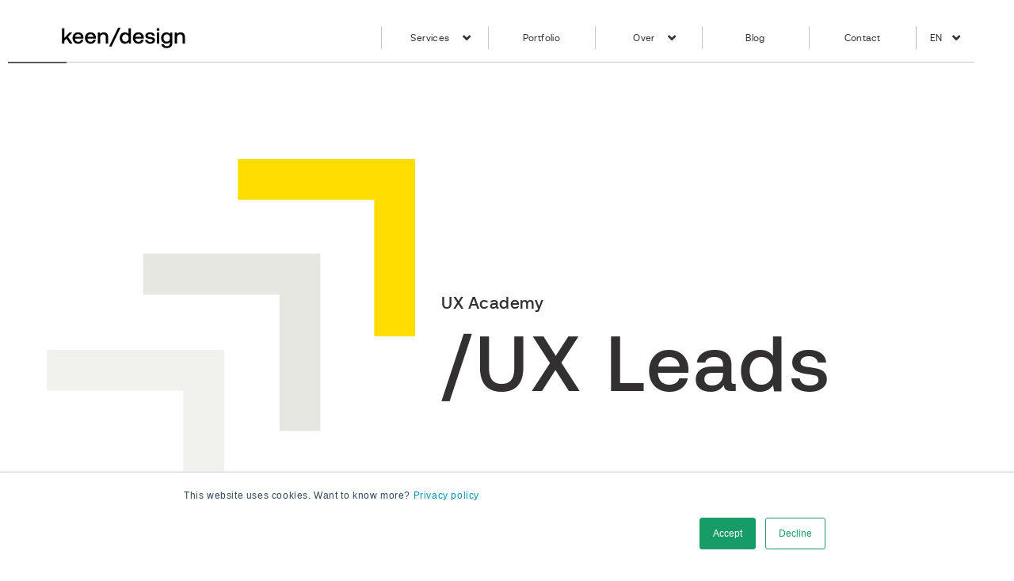

--- FILE ---
content_type: text/css
request_url: https://www.keen.design/hubfs/hub_generated/template_assets/1/74873148315/1736394149762/template_main.min.css
body_size: 29465
content:
*,:after,:before{box-sizing:border-box}
/*! normalize.css v8.0.1 | MIT License | github.com/necolas/normalize.css */html{line-height:1.15;-webkit-text-size-adjust:100%}body{margin:0}main{display:block}h1{font-size:2em;margin:.67em 0}hr{box-sizing:content-box;height:0;overflow:visible}pre{font-family:monospace,monospace;font-size:1em}a{background-color:transparent}abbr[title]{border-bottom:none;text-decoration:underline;text-decoration:underline dotted}b,strong{font-weight:bolder}code,kbd,samp{font-family:monospace,monospace;font-size:1em}small{font-size:80%}img{border-style:none}button,input,optgroup,select,textarea{font-family:inherit;font-size:100%;line-height:1.15;margin:0}button,input{overflow:visible}button,select{text-transform:none}[type=button],[type=reset],[type=submit],button{-webkit-appearance:button}[type=button]::-moz-focus-inner,[type=reset]::-moz-focus-inner,[type=submit]::-moz-focus-inner,button::-moz-focus-inner{border-style:none;padding:0}[type=button]:-moz-focusring,[type=reset]:-moz-focusring,[type=submit]:-moz-focusring,button:-moz-focusring{outline:1px dotted ButtonText}fieldset{padding:.35em .75em .625em}legend{box-sizing:border-box;color:inherit;display:table;max-width:100%;padding:0;white-space:normal}progress{vertical-align:baseline}textarea{overflow:auto}[type=checkbox],[type=radio]{box-sizing:border-box;padding:0}[type=number]::-webkit-inner-spin-button,[type=number]::-webkit-outer-spin-button{height:auto}[type=search]{-webkit-appearance:textfield;outline-offset:-2px}[type=search]::-webkit-search-decoration{-webkit-appearance:none}::-webkit-file-upload-button{-webkit-appearance:button;font:inherit}details{display:block}summary{display:list-item}[hidden],template{display:none}.row-fluid{width:100%;*zoom:1}.row-fluid:after,.row-fluid:before{content:"";display:table}.row-fluid:after{clear:both}.row-fluid [class*=span]{-webkit-box-sizing:border-box;-moz-box-sizing:border-box;-ms-box-sizing:border-box;box-sizing:border-box;display:block;float:left;margin-left:2.127659574%;*margin-left:2.0744680846382977%;min-height:1px;width:100%}.row-fluid [class*=span]:first-child{margin-left:0}.row-fluid .span12{width:99.99999998999999%;*width:99.94680850063828%}.row-fluid .span11{width:91.489361693%;*width:91.4361702036383%}.row-fluid .span10{width:82.97872339599999%;*width:82.92553190663828%}.row-fluid .span9{width:74.468085099%;*width:74.4148936096383%}.row-fluid .span8{width:65.95744680199999%;*width:65.90425531263828%}.row-fluid .span7{width:57.446808505%;*width:57.3936170156383%}.row-fluid .span6{width:48.93617020799999%;*width:48.88297871863829%}.row-fluid .span5{width:40.425531911%;*width:40.3723404216383%}.row-fluid .span4{width:31.914893614%;*width:31.8617021246383%}.row-fluid .span3{width:23.404255317%;*width:23.3510638276383%}.row-fluid .span2{width:14.89361702%;*width:14.8404255306383%}.row-fluid .span1{width:6.382978723%;*width:6.329787233638298%}.container-fluid{*zoom:1}.container-fluid:after,.container-fluid:before{content:"";display:table}.container-fluid:after{clear:both}@media (max-width:767px){.row-fluid{width:100%}.row-fluid [class*=span]{display:block;float:none;margin-left:0;width:auto}}@media (min-width:768px) and (max-width:1139px){.row-fluid{width:100%;*zoom:1}.row-fluid:after,.row-fluid:before{content:"";display:table}.row-fluid:after{clear:both}.row-fluid [class*=span]{-webkit-box-sizing:border-box;-moz-box-sizing:border-box;-ms-box-sizing:border-box;box-sizing:border-box;display:block;float:left;margin-left:2.762430939%;*margin-left:2.709239449638298%;min-height:1px;width:100%}.row-fluid [class*=span]:first-child{margin-left:0}.row-fluid .span12{width:99.999999993%;*width:99.9468085036383%}.row-fluid .span11{width:91.436464082%;*width:91.38327259263829%}.row-fluid .span10{width:82.87292817100001%;*width:82.8197366816383%}.row-fluid .span9{width:74.30939226%;*width:74.25620077063829%}.row-fluid .span8{width:65.74585634900001%;*width:65.6926648596383%}.row-fluid .span7{width:57.182320438000005%;*width:57.129128948638304%}.row-fluid .span6{width:48.618784527%;*width:48.5655930376383%}.row-fluid .span5{width:40.055248616%;*width:40.0020571266383%}.row-fluid .span4{width:31.491712705%;*width:31.4385212156383%}.row-fluid .span3{width:22.928176794%;*width:22.874985304638297%}.row-fluid .span2{width:14.364640883%;*width:14.311449393638298%}.row-fluid .span1{width:5.801104972%;*width:5.747913482638298%}}@media (min-width:1280px){.row-fluid{width:100%;*zoom:1}.row-fluid:after,.row-fluid:before{content:"";display:table}.row-fluid:after{clear:both}.row-fluid [class*=span]{-webkit-box-sizing:border-box;-moz-box-sizing:border-box;-ms-box-sizing:border-box;box-sizing:border-box;display:block;float:left;margin-left:2.564102564%;*margin-left:2.510911074638298%;min-height:1px;width:100%}.row-fluid [class*=span]:first-child{margin-left:0}.row-fluid .span12{width:100%;*width:99.94680851063829%}.row-fluid .span11{width:91.45299145300001%;*width:91.3997999636383%}.row-fluid .span10{width:82.905982906%;*width:82.8527914166383%}.row-fluid .span9{width:74.358974359%;*width:74.30578286963829%}.row-fluid .span8{width:65.81196581200001%;*width:65.7587743226383%}.row-fluid .span7{width:57.264957265%;*width:57.2117657756383%}.row-fluid .span6{width:48.717948718%;*width:48.6647572286383%}.row-fluid .span5{width:40.170940171000005%;*width:40.117748681638304%}.row-fluid .span4{width:31.623931624%;*width:31.5707401346383%}.row-fluid .span3{width:23.076923077%;*width:23.0237315876383%}.row-fluid .span2{width:14.529914530000001%;*width:14.4767230406383%}.row-fluid .span1{width:5.982905983%;*width:5.929714493638298%}}.clearfix{*zoom:1}.clearfix:after,.clearfix:before{content:"";display:table}.clearfix:after{clear:both}.hide{display:none}.show{display:block}.hidden,.invisible{visibility:hidden}.hidden{display:none}.hidden-desktop,.visible-phone,.visible-tablet{display:none!important}@media (max-width:767px){.visible-phone{display:inherit!important}.hidden-phone{display:none!important}.hidden-desktop{display:inherit!important}.visible-desktop{display:none!important}}@media (min-width:768px) and (max-width:1139px){.visible-tablet{display:inherit!important}.hidden-tablet{display:none!important}.hidden-desktop{display:inherit!important}.visible-desktop{display:none!important}}.section-spacing{padding:80px 0}.page-center{margin-left:auto;margin-right:auto;max-width:1370px;padding:0 15px}@media screen and (max-width:767px){.page-center{padding:0 15px}.section-spacing{padding:60px 0}}@font-face{font-family:aeonikpro;font-style:normal;font-weight:500;src:url(https://4478085.fs1.hubspotusercontent-na1.net/hubfs/4478085/May%202021/Fonts/aeonikpro-medium/aeonikpro-medium-webfont.eot);src:url(https://4478085.fs1.hubspotusercontent-na1.net/hubfs/4478085/May%202021/Fonts/aeonikpro-medium/aeonikpro-medium-webfont.eot#iefix) format("embedded-opentype"),url(https://4478085.fs1.hubspotusercontent-na1.net/hubfs/4478085/May%202021/Fonts/aeonikpro-medium/aeonikpro-medium-webfont.woff) format("woff"),url(https://4478085.fs1.hubspotusercontent-na1.net/hubfs/4478085/May%202021/Fonts/aeonikpro-medium/aeonikpro-medium-webfont.ttf) format("truetype"),url(https://4478085.fs1.hubspotusercontent-na1.net/hubfs/4478085/May%202021/Fonts/aeonikpro-medium/aeonikpro-medium-webfont.svg#aeonikpro-medium) format("svg")}@font-face{font-family:aeonikpro;font-style:normal;font-weight:400;src:url(https://4478085.fs1.hubspotusercontent-na1.net/hubfs/4478085/May%202021/Fonts/aeonikpro-regular/aeonikpro-regular-webfont.eot);src:url(https://4478085.fs1.hubspotusercontent-na1.net/hubfs/4478085/May%202021/Fonts/aeonikpro-regular/aeonikpro-regular-webfont.eot#iefix) format("embedded-opentype"),url(https://4478085.fs1.hubspotusercontent-na1.net/hubfs/4478085/May%202021/Fonts/aeonikpro-regular/aeonikpro-regular-webfont.woff) format("woff"),url(https://4478085.fs1.hubspotusercontent-na1.net/hubfs/4478085/May%202021/Fonts/aeonikpro-regular/aeonikpro-regular-webfont.ttf) format("truetype"),url(https://4478085.fs1.hubspotusercontent-na1.net/hubfs/4478085/May%202021/Fonts/aeonikpro-regular/aeonikpro-regular-webfont.svg#aeonikpro-regular) format("svg")}body{font-family:aeonikpro;font-weight:400;line-height:1.4;word-break:break-word}html[lang^=ja] body,html[lang^=ko] body,html[lang^=zh] body{line-break:strict;word-break:break-all}p{font-size:15px;font-stretch:normal;font-style:normal;font-weight:400;hyphens:auto;letter-spacing:.6px;line-height:1.4;margin:0 0 10px}strong{font-weight:500}a{cursor:pointer}p a{border-bottom:1px solid;border-color:#979797;display:inline-block;padding-bottom:1px}a{transition:all .3s ease-in-out;-moz-transition:all .3s ease-in-out;-webkit-transition:all .3s ease-in-out;-ms-transition:all .3s ease-in-out;-o-transition:all .3s ease-in-out}h1,h2,h3,h4,h5,h6{margin:0 0 1.5rem}.h1.big,h1.big{font-size:85px;font-stretch:normal;font-style:normal;font-weight:500;letter-spacing:1.42px;line-height:1.04}h1{font-size:60px;line-height:1.1}h1,h2{font-stretch:normal;font-style:normal;font-weight:500;letter-spacing:1px}h2{font-size:44px;line-height:1.14}h3{font-size:34px;line-height:1.18}h3,h4{font-stretch:normal;font-style:normal;font-weight:500;letter-spacing:1px}h4{font-size:26px;line-height:1.23}h5{font-size:21px;font-weight:500;letter-spacing:.5px;line-height:1.29}.intro-text{font-size:18px;letter-spacing:.72px;line-height:1.5}.intro-text,.small-text,figcaption{font-stretch:normal;font-style:normal;font-weight:400}.small-text,figcaption{font-size:12px;letter-spacing:.48px;line-height:1.75}ol li,ul li{font-size:1rem;line-height:2}ol ol,ol ul,ul ol,ul ul{padding-left:2.8rem}ul.no-list{list-style:none}code{vertical-align:bottom}blockquote{font-size:1.4rem;font-weight:400;letter-spacing:0;margin:0;padding:1.5rem 2.8rem}hr{border:0;border-bottom:2px solid}sub,sup{font-size:75%;line-height:0;position:relative;vertical-align:baseline}sup{top:-.5em}sub{bottom:-.25em}:focus{outline:auto}.disable-focus-styles :focus{outline:none}.large-numerals{font-family:aeonikpro,sans-serif;font-size:153px;letter-spacing:5.1px;line-height:.78}.large-numerals,.numerals{color:#333031;font-stretch:normal;font-style:normal;font-weight:500}.numerals{font-size:114px;letter-spacing:3.8px;line-height:.81}.button,button{align-items:center;cursor:pointer;display:inline-flex;letter-spacing:.6px;margin:0 0 1.5rem;text-align:center;transition:all .15s linear}.button.button--secondary:disabled,.button.button--simple:disabled,.button:disabled,button:disabled{border:1px solid #d0d0d0;pointer-events:none}.button.button--secondary:disabled{background-color:inherit}.button.button--simple:disabled{background-color:inherit;border:inherit}.button.button--simple{background-color:transparent;border:0;border-bottom:2px solid;border-radius:0;padding:0!important;padding:7px 0 2px;position:relative;text-decoration:none}.button.button--simple:after{content:none;left:0;position:absolute;width:100%}.button.button--simple:focus,.button.button--simple:hover{background-color:transparent;border:0;border-bottom:2px solid;text-decoration:none}.button.button--simple:active{background-color:transparent;border:none}.button .button__icon svg{display:block;fill:inherit;height:1.25rem;margin-right:1rem}.button.button--icon-right .button__icon{order:1}.button.button--icon-right .button__icon svg{margin-left:1rem;margin-right:0}@media (-ms-high-contrast:none),screen and (-ms-high-contrast:active){.button .button__icon svg{width:1.25rem}}.hs-form-field{position:relative}.form-title{margin:0;text-align:center}.form-title~div>form{border-top:none;border-top-left-radius:0;border-top-right-radius:0}.hs-form-field>label{font-size:15px;font-stretch:normal;font-style:normal;font-weight:500;letter-spacing:.6px;line-height:1.4}.input{position:relative}input[type=email],input[type=file],input[type=number],input[type=password],input[type=tel],input[type=text],select,textarea{-webkit-appearance:none;-moz-appearance:none;appearance:none;display:inline-block;width:100%!important}select::-ms-expand{display:none}fieldset{max-width:100%!important}form .inputs-list{list-style:none;margin:0;padding:0}.inputs-list>li{display:block;margin:.7rem 0 .7rem .7rem;padding:0;width:100%}input[type=checkbox],input[type=radio]{border:none;cursor:pointer;height:auto;line-height:normal;margin-right:.35rem;padding:0;width:auto}.hs-fieldtype-select .input:after{content:"\25BE";pointer-events:none;position:absolute;right:15px;top:50%;transform:translateY(-50%)}.hs-fieldtype-date .input .hs-dateinput:before{content:"\01F4C5";position:absolute;right:10px;top:50%;transform:translateY(-50%)}.fn-date-picker td.is-selected .pika-button{border-radius:0;box-shadow:none}.fn-date-picker td .pika-button:hover{border-radius:0!important}form .hs-richtext img{max-width:100%!important}form .header{background-color:transparent;border:none}.legal-consent-container .hs-form-booleancheckbox-display>span,.legal-consent-container .hs-form-booleancheckbox-display>span p{line-height:1.25}.hs-error-msg,.hs-error-msgs{margin-top:.35rem}form .hs-button,form input[type=submit]{cursor:pointer;display:block;letter-spacing:0;margin:0 0 1.5rem;text-align:center;transition:all .15s linear;white-space:normal;width:100%}.grecaptcha-badge{margin:0 auto}.submitted-message{color:#fff}table{border-spacing:0;margin-bottom:1rem}td,th{vertical-align:top}tr:nth-child(odd){background-color:#eff7ff}thead td,thead th{border:none;border-bottom:2px}thead th{vertical-align:bottom}.lcp-issue{opacity:0}.header .dnd-section{padding:0}body{overflow-x:hidden}.header__container{align-items:center;display:flex;justify-content:space-between;margin:0 auto;padding:0 15px;width:100%}.header--landing-page .header__container{justify-content:center}.submenu-link-block h5 a{border-bottom:1px solid;border-color:transparent;display:inline-block!important}.submenu-link-block h5 a:hover{border-color:inherit;transform:translateY(-2px)}@media screen and (max-width:767px){.header__container{padding:20px}}.header__logo{margin:34px 0 18px;max-width:212px;width:100%}.header__logo .logo-company-name{font-size:28px;margin-bottom:0}.header__menu{margin-left:auto}.header__language-switcher{cursor:pointer;margin-left:50px}.header__language-switcher .lang_switcher_class{position:static}.header__language-switcher .lang_switcher_class .globe_class{background-color:#fff;border:1px solid #fff;border-radius:50%;margin-top:5px}.header__language-switcher .lang_list_class{border-radius:0 0 18px 18px;box-shadow:0 23px 50px -14px rgba(0,0,0,.21);display:block;left:auto;min-width:100%;opacity:0;overflow:hidden;padding-top:0;right:0;text-align:left;top:100%;transform:none;visibility:hidden}.header__language-switcher:hover .lang_list_class{opacity:1;visibility:visible}.header__language-switcher .lang_list_class:after,.header__language-switcher .lang_list_class:before{content:none}.header__language-switcher .lang_list_class li{background-color:transparent;border:none;line-height:2;margin:0;padding:10px}.header__language-switcher .lang_list_class li:first-child{border-top:none;padding-top:10px}.header__language-switcher .lang_list_class li:last-child{border-bottom:none}.header__language-switcher .lang_list_class li:hover{transition:background-color .3s}.header__language-switcher-label-current{align-items:center;display:flex;line-height:2;margin-left:10px;text-transform:uppercase!important}.header__language-switcher-label-current:after{border-left:4px solid transparent;border-right:4px solid transparent;border-top:6px solid;content:"";display:block;height:0;margin:0 0 0 10px;width:0}@media (max-width:767px){.header__language-switcher{margin-left:auto;margin-right:20px;order:2}.header__language-switcher .lang_switcher_class .globe_class{height:24px;margin-top:0;width:24px}.header__language-switcher .lang_list_class{border-radius:0 0 18px 18px}.header__language-switcher:hover .lang_list_class{opacity:0;visibility:hidden}.header__language-switcher .lang_list_class li{padding:10px 30px}.header__language-switcher-label{position:static}.header__language-switcher.open .lang_list_class{opacity:1;visibility:visible}}#magic-line{background:#585a5c;bottom:-1px;height:2px;left:0;position:absolute;width:100px}.ie6 #top-nav li,.ie7 #top-nav li{display:inline}.ie6 #magic-line{bottom:-3px}.header-v2 header.header{position:relative}.header-v2 header.header:after{border-bottom:1px solid #323031;bottom:1px;content:"";left:0;opacity:.34;position:absolute;width:100%}.header-v2 .header__container:before{display:none}.header-v2 header.header{background:transparent}.header,.header-v2 header.header{left:0;position:absolute;top:0;width:100%}.header{background-color:transparent;border-bottom:0 #edede8;transition:all .3s;z-index:999}.header__menu ul li{margin:0!important}.header__menu .hs-menu-flow-horizontal>ul>li>a{color:#323031;display:inline-block;font-size:12px;font-weight:500;letter-spacing:.4px;line-height:normal;margin:0;min-width:135px;padding:40px 0 25px!important;position:relative;text-align:center;word-break:normal}.header__menu ul li a:hover{text-decoration:none}.header__container:before{border-bottom:1px solid #585a5c;bottom:0;content:"";left:15px;opacity:.34;position:absolute;width:calc(100% - 30px)}.header__container{position:relative}.header__menu .hs-menu-flow-horizontal>ul>li.hs-menu-depth-1>a:before{border-right:1px solid #585a5c;content:"";height:29px;left:0;opacity:.34;position:absolute;top:50%;transform:translateY(-23%);width:1px}.header__menu .hs-menu-flow-horizontal>ul li.hs-item-has-children>a:after{content:"\f078";display:inline-block;font-family:fontawesome;font-size:11px;font-weight:600;line-height:normal;margin:0 0 0 15px;position:absolute;top:52%;transform-origin:center}.header__menu .hs-menu-wrapper.flyouts>ul li.hs-item-has-children>a{margin-right:0;padding-right:11px!important}.header__menu ul li a:focus{outline:none;text-decoration:none}.header__menu .hs-menu-wrapper.flyouts .hs-item-has-children{position:inherit}ul.hs-menu-children-wrapper{max-width:none;min-width:180px;padding:0;text-align:left;width:100%}.sub-menu-container{background:#fd0;margin:0 60px;padding:76px 44px 100px}.submenu-inner-container{display:flex;flex-wrap:wrap}.submenu-title-container{max-width:218px;width:100%}.submenu-links-container{max-width:calc(100% - 218px);padding-left:6.3%;width:100%}.submenu-title-container h2{color:#323031}.submenu-link-block ul{display:flex;flex-wrap:wrap;list-style:none;margin:0;padding-left:0}.header__menu .hs-menu-wrapper.flyouts ul li.hs-menu-depth-2 ul>li>a{color:#323031;display:block;font-size:15px;font-stretch:normal;font-style:normal;font-weight:400;letter-spacing:.6px;line-height:1.4;margin:0;padding:0!important;white-space:nowrap}.header__menu .hs-menu-wrapper.flyouts>ul>li.hs-menu-depth-1>a:focus,.header__menu .hs-menu-wrapper.flyouts>ul>li.hs-menu-depth-1>a:hover,.navigation-primary .menu-item a:focus,.navigation-primary .menu-item a:hover{font-weight:400!important}.submenu-link-block h5{color:#323031;margin-bottom:12px}.submenu-link-block{flex:1;padding:0 9%;position:relative;width:33.33%}.submenu-link-block:first-child{padding-left:0}.submenu-link-block ul li a{border-bottom:1px solid;border-color:transparent;display:inline-block!important;padding-bottom:2px}.submenu-link-block ul li a:hover{border-color:inherit;transform:translateY(-2px)}.submenu-links-container{display:flex;flex-wrap:wrap}.submenu-link-block:not(:last-child):after{border-right:1px solid #979797;content:"";height:100%;opacity:.26;position:absolute;right:0;top:0;width:1px}.header__menu .hs-menu-wrapper.flyouts .hs-menu-children-wrapper{left:-9999px;left:50%!important;margin-top:-15px!important;margin:0;max-width:none;opacity:0;position:absolute;transform:translateX(-50%);transition:all .3s;visibility:hidden;width:100%}.header__menu .hs-menu-wrapper.hs-menu-flow-horizontal.flyouts .hs-item-has-children:hover>.hs-menu-children-wrapper{left:0;margin-top:0!important;opacity:1;top:100%;visibility:visible}.about-sub-menu .submenu-links-container{justify-content:flex-end}.about-sub-menu .submenu-link-block{max-width:max-content;padding:0 3%;position:relative;text-align:center}.about-sub-menu .submenu-link-block h5{margin:auto}.about-sub-menu .submenu-link-block{padding-bottom:18px;padding-top:5px}.about-sub-menu .submenu-inner-container{align-items:flex-start}.about-sub-menu .sub-menu-container{padding:37px 44px 47px}.submenu-title-container h2{margin:0}.header__menu .hs-menu-flow-horizontal>ul li.hs-item-has-children:hover>a:after{transform:rotate(180deg)}.header__language-switcher-label-current{line-height:normal;margin:0}.header__language-switcher-label:after{border-right:1px solid #323031;content:"";height:29px;left:0;opacity:.34;position:absolute;top:50%;transform:translateY(-23%);width:1px}.header__language-switcher-label{align-items:center;color:#323031;display:flex;display:inline-block;font-family:aeonikpro,sans-serif;font-size:12px;font-style:normal;font-weight:500;letter-spacing:.4px;line-height:normal;margin:0;padding:40px 0 25px 18px!important;position:relative;text-align:center;text-decoration:none;text-transform:none;word-break:normal}ul.lang_list_class{background-color:#fd0!important;border:none!important;border-radius:0!important}.header__language-switcher .lang_list_class li:focus,.header__language-switcher .lang_list_class li:hover{background:transparent!important}a.lang_switcher_link{border-bottom:1px solid;border-color:transparent;color:#323031;display:inline-block;display:inline-block!important;font-family:aeonikpro,sans-serif;font-size:12px;font-style:normal;font-weight:500;letter-spacing:.4px;line-height:normal;margin:0;padding-bottom:2px;text-align:center;text-decoration:none;text-transform:none;width:100%;word-break:normal}a.lang_switcher_link:hover{border-color:inherit;transform:translateY(-2px)}.header__language-switcher .lang_list_class{box-shadow:none;width:70px}.header__language-switcher .lang_switcher_class{position:absolute}.globe_class{background:none!important;border:none!important;height:0!important;margin:0!important;padding:0!important;width:0!important}.lang_list_class li a{display:block!important;width:auto}.lang_list_class{display:none;left:50%!important;list-style-type:none!important;margin:0!important;padding:15px 0 0;position:absolute;text-align:left!important;top:36px!important;-webkit-transform:translateX(-32%)!important;transform:translateX(-32%)!important;z-index:100}.header__logo img{height:26px;line-height:normal;max-width:212px;padding:0!important;vertical-align:middle;width:100%}.header__logo a,.header__logo img{display:inline-block}.header__language-switcher{margin:0;width:74px}.header__language-switcher-label-current:after{border:none;content:"\f078";display:inline-block;font-family:fontawesome;font-size:11px;font-weight:600;line-height:normal;margin:0 0 0 15px;position:absolute;right:-11px;top:52%;transform-origin:center}.header.on-scroll .header__container:before{border:none;display:none}.sub-navigation-title-container h6{margin:0}.sub-navigation-container-inner{align-items:center;display:flex;flex-wrap:wrap;padding:22px 0 24px;width:100%}.sub-navigation-title-container{margin-right:34px;width:auto}.sub-navigation-items-container .hs-menu-wrapper.hs-menu-flow-vertical.flyouts ul{align-items:center;flex-direction:revert}.sub-navigation-items-container .hs-menu-wrapper.hs-menu-flow-vertical.flyouts ul li.hs-menu-item.hs-menu-depth-1{margin:0 53px 0 0}.sub-navigation-items-container .hs-menu-wrapper.hs-menu-flow-vertical.flyouts ul li.hs-menu-item.hs-menu-depth-1:last-child{margin-right:0}.sub-navigation-container .header__container:before{display:none}.header .sub-navigation-title-container h6,.header .sub-navigation-title-container h6 span{color:#fff}.sub-navigation-items-container .hs-menu-wrapper.hs-menu-flow-vertical.flyouts ul li.hs-menu-item.hs-menu-depth-1 a{border-bottom:1px solid;border-color:transparent;color:#fff;display:inline-block!important;font-size:15px;font-stretch:normal;font-style:normal;font-weight:400;letter-spacing:.6px;line-height:1.4;padding-bottom:2px}.sub-navigation-items-container .hs-menu-wrapper.hs-menu-flow-vertical.flyouts ul li.hs-menu-item.hs-menu-depth-1 a:hover,.sub-navigation-items-container .hs-menu-wrapper.hs-menu-flow-vertical.flyouts ul li.hs-menu-item.hs-menu-depth-1.active a{border-color:inherit;transform:translateY(-2px)}@media(max-width:1440px){.sub-menu-container.service-sub-menu{margin:0 50px}}@media(max-width:1199px){.submenu-title-container{max-width:200px}.submenu-links-container{max-width:calc(100% - 200px);padding-left:3%}.submenu-link-block{padding:0 7%}.header__menu .hs-menu-flow-horizontal>ul>li>a{min-width:105px}.header__logo{margin-right:20px;max-width:130px}.header__menu .hs-menu-flow-horizontal>ul li.hs-item-has-children>a:after{margin:0 0 0 10px}}@media(max-width:991px){.sub-menu-container{padding:50px 30px 60px}.submenu-inner-container{flex-direction:column}.submenu-title-container h2{margin:0}.submenu-title-container{max-width:100%;padding-bottom:30px}.submenu-links-container{max-width:100%;padding-left:0}.header__menu .hs-menu-flow-horizontal>ul li.hs-item-has-children>a:after{margin:0 0 0 8px}.about-sub-menu .submenu-links-container{justify-content:flex-start}.header__menu .hs-menu-flow-horizontal>ul>li>a{font-size:11px;min-width:89px}.header__menu .hs-menu-wrapper.flyouts>ul>li.hs-menu-depth-1>a,.navigation-primary .menu-item a{font-size:10px!important}.sub-navigation-items-container .hs-menu-wrapper.hs-menu-flow-vertical.flyouts ul li.hs-menu-item.hs-menu-depth-1{margin:0 30px 0 0}.sub-navigation-items-container .hs-menu-wrapper.hs-menu-flow-vertical.flyouts ul li.hs-menu-item.hs-menu-depth-1 a{font-size:12px}.sub-navigation-container-inner{padding:18px 0 20px}}@media (min-width:881px){.child-trigger-new,.mobile-trigger-new{display:none!important}.header__menu .hs-menu-wrapper.flyouts .hs-menu-children-wrapper{display:block!important}.header.header.on-scroll{background:#fff;left:0;position:fixed;top:0}}@media (max-width:880px){.mobile-trigger-new{background:transparent;border:0 solid #e2e2e2;cursor:pointer;display:inline-block!important;font-size:16px;font-weight:400;height:auto;padding:0;position:absolute;right:50px;text-align:left;text-transform:uppercase;top:24px;-webkit-transition:background-color .2s linear;-webkit-transition:color .2s ease-in;-moz-transition:color .2s ease-in;transition:color .2s ease-in;width:auto;z-index:99999999999}.mobile-trigger-new:hover{border-color:#e2e2e2!important;color:#e2e2e2;text-decoration:none}.mobile-trigger-new span{display:inline}.mobile-trigger-new span:before{content:"Menu";display:none;position:absolute}.mobile-trigger-new span:after{background-color:#000;content:"Close";display:none;opacity:0;position:relative;right:2px;transition:opacity .4s ease-in-out;-moz-transition:opacity .4s ease-in-out;-webkit-transition:opacity .4s ease-in-out}.mobile-open .mobile-trigger-new{background:transparent;-webkit-transition:background-color .2s linear;-moz-transition:background-color .2s linear;transition:background-color .2s linear}.mobile-open .mobile-trigger-new span:after{opacity:1}.mobile-trigger-new i{display:inline;margin-left:5px;position:relative;top:-5px;-webkit-transition-delay:.2s;-moz-transition-delay:.2s;transition-delay:.2s;-webkit-transition-duration:0s;-moz-transition-duration:0s;transition-duration:0s}.mobile-trigger-new i:after,.mobile-trigger-new i:before{content:"";position:absolute}.mobile-trigger-new i,.mobile-trigger-new i:after,.mobile-trigger-new i:before{background-color:#323031;display:inline-block;height:2px;width:26px}.mobile-open .mobile-trigger-new i,.mobile-open .mobile-trigger-new i:after,.mobile-open .mobile-trigger-new i:before{background-color:#323031}.mobile-trigger-new i:before{margin-top:-8px}.mobile-trigger-new i:after,.mobile-trigger-new i:before{-webkit-transition-delay:.2s,0;-webkit-transition-duration:.2s;-webkit-transition-property:margin,-webkit-transform}.mobile-trigger-new i:after{margin-top:8px}.mobile-open .mobile-trigger-new i{background-color:transparent;-webkit-box-shadow:0 1px 1px transparent;-moz-box-shadow:0 1px 1px transparent;box-shadow:0 1px 1px transparent;-webkit-transition-delay:.2s}.mobile-open .mobile-trigger-new i:before{-webkit-transform:rotate(45deg);-ms-transform:rotate(45deg);transform:rotate(45deg)}.mobile-open .mobile-trigger-new i:after,.mobile-open .mobile-trigger-new i:before{-webkit-box-shadow:0 1px 1px transparent;-moz-box-shadow:0 1px 1px transparent;box-shadow:0 1px 1px transparent;margin-top:0;-webkit-transition-delay:0,.2s}.mobile-open .mobile-trigger-new i:after{-webkit-transform:rotate(-45deg);-ms-transform:rotate(-45deg);transform:rotate(-45deg)}.child-trigger-new{border-left:1px dotted hsla(0,0%,100%,.2);cursor:pointer;display:block!important;height:40px!important;margin:0!important;min-width:55px!important;padding:0!important;position:absolute!important;right:0;top:0;width:55px!important}a.child-trigger-new:hover{text-decoration:none}header.header.on-scroll .sub-navigation-container{display:none!important}.submenu-links-container{flex-direction:column}.submenu-link-block{flex:none;padding:20px 0;width:100%}.submenu-links-container .submenu-link-block:after{border-bottom:1px solid #979797;border-right:none;content:"";height:1px;opacity:.26;position:absolute;right:0;top:auto;top:0;width:100%}.submenu-title-container{padding-bottom:18px}.about-sub-menu .submenu-link-block{max-width:100%;padding-bottom:20px;padding-left:0;padding-top:20px;text-align:left;width:100%}}@media(max-width:480px){.header__language-switcher.desktop-hide{margin-right:30px}.submenu-link-block{padding:18px 0}.submenu-link-block ul li{line-height:1.5}.sub-menu-container{padding:30px 17px 35px}.mobile-trigger-new{right:32px}.header__language-switcher.desktop-hide{margin-right:13px}.sub-menu-container{margin:0}.header__logo{margin:22px 0 15px}.about-sub-menu .submenu-link-block{padding-bottom:18px;padding-top:18px}.slinky-menu.menu-open .hs-menu-children-wrapper.active{display:block!important}}.footer .dnd-section{padding:0}.footer__container{margin:0 auto;padding:0 15px}.footer__row{display:flex;justify-content:space-between}.footer__navigation{width:22%}.footer .hs-menu-wrapper ul{list-style:none;margin:.5rem 0 2rem;padding-left:0}.footer .hs-menu-wrapper li{margin:.7rem 0}.footer .hs-menu-wrapper li a:hover{text-decoration:none}.footer__form{width:25%}@media (max-width:767px){.footer .social-links,.footer .widget-type-header,.footer .widget-type-simple_menu,.footer__follow-me,.footer__form,.footer__navigation{text-align:left;width:100%}}.footer--site-page .footer__form form,.footer--site-page .widget-type-form form{margin-bottom:1.5rem;padding:0}.footer--landing-page{border-top:2px solid #eff7ff}.footer--landing-page .footer__container{padding:2.8rem 0 1.5rem}.footer--site-page form{background-color:transparent;border:none;padding:0}.footer--site-page .footer__form .form-title{background-color:transparent;font-size:1rem;padding:0 0 1rem;text-align:left}@media (max-width:980px){.footer--site-page .footer__form{clear:both;float:none;margin:0 auto;padding:.75rem 0 0;width:75%}.footer--site-page .footer__form .form-title{text-align:center}}@media (max-width:767px){.footer--site-page .widget-type-form{margin:0 auto;width:75%}}footer.footer.footer--site-page{padding:54px 0 37px}.footer__row.footer__row--one{align-items:flex-end;border-bottom:1px solid #979797;padding-bottom:35px}.email-info p{letter-spacing:.6px;line-height:1.4;margin:0}.footer__follow-me #hs_cos_wrapper_footer__follow-me .social-links__icon{background-color:#323031;border:1px solid #323031;border-radius:50%;height:32px;line-height:39px;margin-bottom:0;padding:0;text-align:center;transition:all .3s;width:32px}.footer__follow-me #hs_cos_wrapper_footer__follow-me .social-links__icon svg{fill:#fff;height:16px;width:16px}.footer__follow-me{margin-top:20px}.footer__row.footer__row--two{margin:0 -10px;padding:40px 0}.footer__row.footer__row--two ul{margin:0;width:100%}.footer .hs-menu-wrapper li{margin:0}.footer .hs-menu-item a{letter-spacing:.6px;line-height:normal}.footer__navigation{padding:0 10px}.footer__row.footer__row--three{border-top:1px solid #979797;padding:40px 0 0}.footer__row.footer__row--three ul{align-items:center;display:flex;list-style:none;margin:0;padding:0}.footer__row.footer__row--three ul li{margin:0;padding-right:23px}.footer__row.footer__row--three ul li a:hover{text-decoration:none}.footer--site-page h4{margin-bottom:12px}.email-info a{border-bottom:1px solid;border-color:transparent;display:inline-block;padding-bottom:2px}.email-info a:hover{border-color:inherit;text-decoration:none;transform:translateY(-2px)}.footer .hs-menu-item a{border-bottom:1px solid;border-color:transparent;display:inline-block;padding-bottom:2px}.footer .hs-menu-item a:hover{border-color:inherit;transform:translateY(-2px)}.footer__row.footer__row--three ul li,.footer__row.footer__row--three ul li a{color:#323031;font-size:12px;font-stretch:normal;font-style:normal;font-weight:400;letter-spacing:.48px;line-height:1.75}.footer__row.footer__row--three ul li a:hover{opacity:.7}.footer__follow-me #hs_cos_wrapper_footer__follow-me .social-links__icon{margin-right:20px}.foter_logo img{bottom:-9px;display:block;height:auto;max-width:123px;position:relative;width:100%}.email-info span{display:block;margin-bottom:16px}.social-links a{display:inline-block;margin-right:20px}.footer-language-block .globe_class{height:auto!important;width:auto!important}.footer-language-block ul.lang_list_class{background:transparent!important;position:static;transform:none!important}.footer-language-block a.lang_switcher_link:after{content:attr(data-language);display:block;font-size:12px;left:0;padding:0 23px 0 0;position:static;text-indent:0;text-transform:uppercase;top:0}.footer-language-block .header__language-switcher-label-current,.footer-language-block .header__language-switcher-label:after{display:none}.footer-language-block .lang_list_class:before{display:none!important}.footer-language-block .header__language-switcher-label{margin:0;padding:0!important}.footer-language-block .lang_list_class li a{border:none;font-size:0!important}.footer-language-block .globe_class:hover .lang_list_class{display:flex}.footer-language-block .lang_list_class:after{display:none}.footer-language-block .lang_list_class li{border:none;margin:0;padding:0!important}.footer-language-block .lang_list_class li:last-child,.header__language-switche_footer .lang_list_class li:first-child{border:none}@media(max-width:991px){.footer__row.footer__row--two{flex-wrap:wrap;justify-content:flex-start}.footer__navigation{margin-bottom:32px;width:33.33%}.footer__row.footer__row--two{padding:40px 0 20px}.footer__row.footer__row--three{padding:35px 0 0}footer.footer.footer--site-page{padding:54px 0 35px}}@media(max-width:767px){.footer__navigation{margin-bottom:28px;width:50%}.footer__row.footer__row--three{flex-wrap:wrap;padding:25px 0 0}.copyright-link-block,.language-link-block{text-align:center;width:100%}footer.footer.footer--site-page{padding:40px 0 25px}.footer__row.footer__row--three ul{flex-wrap:wrap;justify-content:center}.language-link-block ul{margin-top:12px!important}.foter_logo,.social-email-block{text-align:left;width:100%}.footer__navigation{padding:0}.social-links{justify-content:flex-start}.foter_logo img{margin:0 0 10px;max-width:94px}.email-info br+br{display:none}.footer__row.footer__row--one>div{flex:1}.footer__row.footer__row--two{margin-left:auto;width:100%}.footer__row.footer__row--one{align-items:flex-start}.foter_logo img{bottom:0}.footer .hs-menu-item a{padding:20px 0}.footer__row.footer__row--three .copyright-link-block ul li a{display:block;padding:13px}.footer__row.footer__row--three .copyright-link-block ul li{padding:0}}@media(max-width:480px){.social-links a{margin-right:6px;width:28px}}.hs-menu-wrapper ul{display:flex;flex-wrap:wrap;list-style:none;margin:0;padding-left:0}.hs-menu-wrapper.hs-menu-flow-horizontal .hs-menu-children-wrapper{flex-direction:column}@media (max-width:767px){.hs-menu-wrapper.hs-menu-flow-horizontal ul{flex-direction:column}}.hs-menu-wrapper.hs-menu-flow-vertical ul{flex-direction:column}.hs-menu-wrapper.hs-menu-flow-vertical.flyouts ul{display:inline-flex}@media (max-width:767px){.hs-menu-wrapper.hs-menu-flow-vertical ul{display:flex}}.hs-menu-wrapper.flyouts .hs-item-has-children{position:relative}.hs-menu-wrapper.flyouts .hs-menu-children-wrapper{left:-9999px;opacity:0;position:absolute}.hs-menu-wrapper.flyouts .hs-menu-children-wrapper a{display:block;white-space:nowrap}.hs-menu-wrapper.hs-menu-flow-horizontal.flyouts .hs-item-has-children:hover>.hs-menu-children-wrapper{left:0;opacity:1;top:100%}.hs-menu-wrapper.hs-menu-flow-vertical.flyouts .hs-item-has-children:hover>.hs-menu-children-wrapper{left:100%;opacity:1;top:0}@media (max-width:767px){.hs-menu-wrapper.flyouts .hs-menu-children-wrapper,.hs-menu-wrapper.hs-menu-flow-horizontal.flyouts .hs-item-has-children:hover>.hs-menu-children-wrapper,.hs-menu-wrapper.hs-menu-flow-vertical.flyouts .hs-item-has-children:hover>.hs-menu-children-wrapper{left:0;opacity:1;position:relative;top:auto}}@font-face{font-family:font-icons;font-style:normal;font-weight:400;src:url(https://4478085.fs1.hubspotusercontent-na1.net/hubfs/4478085/Hackathon/fonts/font-icons.eot);src:url(https://4478085.fs1.hubspotusercontent-na1.net/hubfs/4478085/Hackathon/fonts/font-icons.eot) format("embedded-opentype"),url(https://4478085.fs1.hubspotusercontent-na1.net/hubfs/4478085/Hackathon/fonts/font-icons.woff) format("woff"),url(https://4478085.fs1.hubspotusercontent-na1.net/hubfs/4478085/Hackathon/fonts/font-icons.ttf) format("truetype"),url(https://4478085.fs1.hubspotusercontent-na1.net/hubfs/4478085/Hackathon/fonts/font-icons.svg) format("svg")}@font-face{font-family:lined-icons;font-style:normal;font-weight:400;src:url(https://4478085.fs1.hubspotusercontent-na1.net/hubfs/4478085/Hackathon/fonts/lined-icons.eot);src:url(https://4478085.fs1.hubspotusercontent-na1.net/hubfs/4478085/Hackathon/fonts/lined-icons.eot) format("embedded-opentype"),url(https://4478085.fs1.hubspotusercontent-na1.net/hubfs/4478085/Hackathon/fonts/lined-icons.woff) format("woff"),url(https://4478085.fs1.hubspotusercontent-na1.net/hubfs/4478085/Hackathon/fonts/lined-icons.ttf) format("truetype"),url(https://4478085.fs1.hubspotusercontent-na1.net/hubfs/4478085/Hackathon/fonts/lined-icons.svg) format("svg")}@font-face{font-family:Simple-Line-Icons;font-style:normal;font-weight:400;src:url(https://4478085.fs1.hubspotusercontent-na1.net/hubfs/4478085/Hackathon/fonts/Simple-Line-Icons.eot);src:url(https://4478085.fs1.hubspotusercontent-na1.net/hubfs/4478085/Hackathon/fonts/Simple-Line-Icons.eot#iefix) format("embedded-opentype"),url(https://4478085.fs1.hubspotusercontent-na1.net/hubfs/4478085/Hackathon/fonts/Simple-Line-Icons.woff) format("woff"),url(https://4478085.fs1.hubspotusercontent-na1.net/hubfs/4478085/Hackathon/fonts/Simple-Line-Icons.ttf) format("truetype"),url(https://4478085.fs1.hubspotusercontent-na1.net/hubfs/4478085/Hackathon/fonts/Simple-Line-Icons.svg#Simple-Line-Icons) format("svg")}@font-face{font-family:Keen-Reg;font-style:normal;font-weight:400;src:url(https://4478085.fs1.hubspotusercontent-na1.net/hubfs/4478085/Hackathon/fonts/Keen-Reg.eot);src:url(https://4478085.fs1.hubspotusercontent-na1.net/hubfs/4478085/Hackathon/fonts/Keen-Reg.eot#iefix) format("embedded-opentype"),url(https://4478085.fs1.hubspotusercontent-na1.net/hubfs/4478085/Hackathon/fonts/Keen-Reg.woff) format("woff"),url(https://4478085.fs1.hubspotusercontent-na1.net/hubfs/4478085/Hackathon/fonts/Keen-Reg.ttf) format("truetype"),url(https://4478085.fs1.hubspotusercontent-na1.net/hubfs/4478085/Hackathon/fonts/Keen-Reg.svg#Keen-Reg) format("svg")}@font-face{font-family:Keen-bold;font-style:normal;font-weight:400;src:url(https://4478085.fs1.hubspotusercontent-na1.net/hubfs/4478085/Hackathon/fonts/Keen-Bold.eot);src:url(https://4478085.fs1.hubspotusercontent-na1.net/hubfs/4478085/Hackathon/fonts/Keen-Bold.eot#iefix) format("embedded-opentype"),url(https://4478085.fs1.hubspotusercontent-na1.net/hubfs/4478085/Hackathon/fonts/Keen-Bold.woff) format("woff"),url(https://4478085.fs1.hubspotusercontent-na1.net/hubfs/4478085/Hackathon/fonts/Keen-Bold.ttf) format("truetype"),url(https://4478085.fs1.hubspotusercontent-na1.net/hubfs/4478085/Hackathon/fonts/Keen-Bold.svg#Keen-Reg) format("svg")}.side-header #primary-menu ul>li.sub-menu>a:after,[class*=" icon-"],[class*=" icon-line-"],[class*=" icon-line2-"],[class^=icon-],[class^=icon-line-],[class^=icon-line2-]{display:inline-block;font-family:font-icons;speak:none;font-style:normal;font-variant:normal;font-weight:400;line-height:inherit;text-transform:none;-webkit-font-smoothing:antialiased;-moz-osx-font-smoothing:grayscale}[class*=" icon-line-"],[class^=icon-line-]{font-family:lined-icons}[class*=" icon-line2-"],[class^=icon-line2-]{font-family:Simple-Line-Icons}.icon-lg{font-size:1.3333333333333333em;line-height:.75em;vertical-align:-15%}.icon-2x{font-size:2em}.icon-3x{font-size:3em}.icon-4x{font-size:4em}.icon-5x{font-size:5em}.icon-fw{text-align:center;width:1.2857142857142858em}.iconlist{list-style-type:none;margin-left:1.75em;padding-left:0}.iconlist li{position:relative}.iconlist ul{list-style-type:none;margin:5px 0 5px 25px}.iconlist>li [class*=" icon-"]:first-child,.iconlist>li [class^=icon-]:first-child{left:-1.75em;position:absolute;text-align:center;top:1px;width:1.75em;width:14px}.iconlist.iconlist-large{font-size:16px}.iconlist.iconlist-large li{margin:4px 0}.iconlist.iconlist-large>li [class*=" icon-"],.iconlist.iconlist-large>li [class^=icon-]{margin-right:5px;width:16px}.iconlist-color li i{color:#538657}.icon-border{border:.08em solid #eee;border-radius:.1em;padding:.2em .25em .15em}.icon.pull-left{margin-right:.3em}.icon.pull-right{margin-left:.3em}.icon-spin{-webkit-animation:spin 2s linear infinite;-moz-animation:spin 2s linear infinite;-o-animation:spin 2s linear infinite;animation:spin 2s linear infinite}@-moz-keyframes spin{0%{-moz-transform:rotate(0deg)}to{-moz-transform:rotate(359deg)}}@-webkit-keyframes spin{0%{-webkit-transform:rotate(0deg)}to{-webkit-transform:rotate(359deg)}}@-o-keyframes spin{0%{-o-transform:rotate(0deg)}to{-o-transform:rotate(359deg)}}@-ms-keyframes spin{0%{-ms-transform:rotate(0deg)}to{-ms-transform:rotate(359deg)}}@keyframes spin{0%{transform:rotate(0deg)}to{transform:rotate(359deg)}}.icon-rotate-90{filter:progid:DXImageTransform.Microsoft.BasicImage(rotation=1);-webkit-transform:rotate(90deg);-moz-transform:rotate(90deg);-ms-transform:rotate(90deg);-o-transform:rotate(90deg);transform:rotate(90deg)}.icon-rotate-180{filter:progid:DXImageTransform.Microsoft.BasicImage(rotation=2);-webkit-transform:rotate(180deg);-moz-transform:rotate(180deg);-ms-transform:rotate(180deg);-o-transform:rotate(180deg);transform:rotate(180deg)}.icon-rotate-270{filter:progid:DXImageTransform.Microsoft.BasicImage(rotation=3);-webkit-transform:rotate(270deg);-moz-transform:rotate(270deg);-ms-transform:rotate(270deg);-o-transform:rotate(270deg);transform:rotate(270deg)}.icon-flip-horizontal{filter:progid:DXImageTransform.Microsoft.BasicImage(rotation=0,mirror=1);-webkit-transform:scaleX(-1);-moz-transform:scaleX(-1);-ms-transform:scaleX(-1);-o-transform:scaleX(-1);transform:scaleX(-1)}.icon-flip-vertical{filter:progid:DXImageTransform.Microsoft.BasicImage(rotation=2,mirror=1);-webkit-transform:scaleY(-1);-moz-transform:scaleY(-1);-ms-transform:scaleY(-1);-o-transform:scaleY(-1);transform:scaleY(-1)}.icon-stacked{display:inline-block;height:2em;line-height:2em;position:relative;vertical-align:middle;width:2em}.icon-stacked-1x,.icon-stacked-2x{left:0;position:absolute;text-align:center;width:100%}.icon-stacked-1x{line-height:inherit}.icon-stacked-2x{font-size:2em}.icon-inverse{color:#fff}.icon-type:before{content:"\e600"}.icon-box:before{content:"\e601"}.icon-archive:before{content:"\e602"}.icon-envelope:before{content:"\e603"}.icon-email:before{content:"\e604"}.icon-files:before{content:"\e605"}.icon-printer2:before{content:"\e606"}.icon-folder-add:before{content:"\e607"}.icon-folder-settings:before{content:"\e608"}.icon-folder-check:before{content:"\e609"}.icon-wifi-low:before{content:"\e60a"}.icon-wifi-mid:before{content:"\e60b"}.icon-wifi-full:before{content:"\e60c"}.icon-connection-empty:before{content:"\e60d"}.icon-battery-full:before{content:"\e60e"}.icon-settings:before{content:"\e60f"}.icon-arrow-left:before{content:"\e610"}.icon-arrow-up:before{content:"\e611"}.icon-arrow-down:before{content:"\e612"}.icon-arrow-right:before{content:"\e613"}.icon-reload:before{content:"\e614"}.icon-download:before{content:"\e615"}.icon-tag:before{content:"\e616"}.icon-trashcan:before{content:"\e617"}.icon-search:before{content:"\e618"}.icon-zoom-in:before{content:"\e619"}.icon-zoom-out:before{content:"\e61a"}.icon-chat:before{content:"\e61b"}.icon-clock:before{content:"\e61c"}.icon-printer:before{content:"\e61d"}.icon-home:before{content:"\e61e"}.icon-flag:before{content:"\e61f"}.icon-meter:before{content:"\e620"}.icon-switch:before{content:"\e621"}.icon-forbidden:before{content:"\e622"}.icon-phone-landscape:before{content:"\e623"}.icon-tablet:before{content:"\e624"}.icon-tablet-landscape:before{content:"\e625"}.icon-laptop:before{content:"\e626"}.icon-camera:before{content:"\e627"}.icon-microwave-oven:before{content:"\e628"}.icon-credit-cards:before{content:"\e629"}.icon-map-marker:before{content:"\e62a"}.icon-map:before{content:"\e62b"}.icon-support:before{content:"\e62c"}.icon-newspaper2:before{content:"\e62d"}.icon-barbell:before{content:"\e62e"}.icon-stopwatch:before{content:"\e62f"}.icon-atom:before{content:"\e630"}.icon-image:before{content:"\e631"}.icon-cube:before{content:"\e632"}.icon-bars:before{content:"\e633"}.icon-chart:before{content:"\e634"}.icon-pencil:before{content:"\e635"}.icon-measure:before{content:"\e636"}.icon-eyedropper:before{content:"\e637"}.icon-file-settings:before{content:"\e638"}.icon-file-add:before{content:"\e639"}.icon-file:before{content:"\e63a"}.icon-align-left:before{content:"\e63b"}.icon-align-right:before{content:"\e63c"}.icon-align-center:before{content:"\e63d"}.icon-align-justify:before{content:"\e63e"}.icon-file-broken:before{content:"\e63f"}.icon-browser:before{content:"\e640"}.icon-windows:before{content:"\e641"}.icon-window:before{content:"\e642"}.icon-folder:before{content:"\e643"}.icon-connection-25:before{content:"\e644"}.icon-connection-50:before{content:"\e645"}.icon-connection-75:before{content:"\e646"}.icon-connection-full:before{content:"\e647"}.icon-list:before{content:"\e648"}.icon-grid:before{content:"\e649"}.icon-stack3:before{content:"\e64a"}.icon-battery-charging:before{content:"\e64b"}.icon-battery-empty:before{content:"\e64c"}.icon-battery-25:before{content:"\e64d"}.icon-battery-50:before{content:"\e64e"}.icon-battery-75:before{content:"\e64f"}.icon-refresh:before{content:"\e650"}.icon-volume:before{content:"\e651"}.icon-volume-increase:before{content:"\e652"}.icon-volume-decrease:before{content:"\e653"}.icon-mute:before{content:"\e654"}.icon-microphone:before{content:"\e655"}.icon-microphone-off:before{content:"\e656"}.icon-book:before{content:"\e657"}.icon-checkmark:before{content:"\e658"}.icon-checkbox-checked:before{content:"\e659"}.icon-checkbox:before{content:"\e65a"}.icon-paperclip:before{content:"\e65b"}.icon-chat-1:before{content:"\e65c"}.icon-chat-2:before{content:"\e65d"}.icon-chat-3:before{content:"\e65e"}.icon-comment:before{content:"\e65f"}.icon-calendar:before{content:"\e660"}.icon-bookmark:before{content:"\e661"}.icon-email2:before{content:"\e662"}.icon-heart:before{content:"\e663"}.icon-enter:before{content:"\e664"}.icon-cloud:before{content:"\e665"}.icon-book2:before{content:"\e666"}.icon-star:before{content:"\e667"}.icon-lock:before{content:"\e668"}.icon-unlocked:before{content:"\e669"}.icon-unlocked2:before{content:"\e66a"}.icon-users:before{content:"\e66b"}.icon-user:before{content:"\e66c"}.icon-users2:before{content:"\e66d"}.icon-user2:before{content:"\e66e"}.icon-bullhorn:before{content:"\e66f"}.icon-share:before{content:"\e670"}.icon-screen:before{content:"\e671"}.icon-phone:before{content:"\e672"}.icon-phone-portrait:before{content:"\e673"}.icon-calculator:before{content:"\e674"}.icon-bag:before{content:"\e675"}.icon-diamond:before{content:"\e676"}.icon-drink:before{content:"\e677"}.icon-shorts:before{content:"\e678"}.icon-vcard:before{content:"\e679"}.icon-sun:before{content:"\e67a"}.icon-bill:before{content:"\e67b"}.icon-coffee:before{content:"\e67c"}.icon-tv2:before{content:"\e67d"}.icon-newspaper:before{content:"\e67e"}.icon-stack:before{content:"\e67f"}.icon-syringe:before{content:"\e680"}.icon-health:before{content:"\e681"}.icon-bolt:before{content:"\e682"}.icon-pill:before{content:"\e683"}.icon-bones:before{content:"\e684"}.icon-lab:before{content:"\e685"}.icon-clipboard:before{content:"\e686"}.icon-mug:before{content:"\e687"}.icon-bucket:before{content:"\e688"}.icon-select:before{content:"\e689"}.icon-graph:before{content:"\e68a"}.icon-crop:before{content:"\e68b"}.icon-heart2:before{content:"\e68c"}.icon-cloud2:before{content:"\e68d"}.icon-star2:before{content:"\e68e"}.icon-pen:before{content:"\e68f"}.icon-diamond2:before{content:"\e690"}.icon-display:before{content:"\e691"}.icon-paperplane:before{content:"\e692"}.icon-params:before{content:"\e693"}.icon-banknote:before{content:"\e694"}.icon-vynil:before{content:"\e695"}.icon-truck:before{content:"\e696"}.icon-world:before{content:"\e697"}.icon-tv:before{content:"\e698"}.icon-sound:before{content:"\e699"}.icon-video:before{content:"\e69a"}.icon-trash:before{content:"\e69b"}.icon-user3:before{content:"\e69c"}.icon-key:before{content:"\e69d"}.icon-search2:before{content:"\e69e"}.icon-settings2:before{content:"\e69f"}.icon-camera2:before{content:"\e6a0"}.icon-tag2:before{content:"\e6a1"}.icon-lock2:before{content:"\e6a2"}.icon-bulb:before{content:"\e6a3"}.icon-location:before{content:"\e6a4"}.icon-eye:before{content:"\e6a5"}.icon-bubble:before{content:"\e6a6"}.icon-stack2:before{content:"\e6a7"}.icon-cup:before{content:"\e6a8"}.icon-phone2:before{content:"\e6a9"}.icon-news:before{content:"\e6aa"}.icon-mail:before{content:"\e6ab"}.icon-like:before{content:"\e6ac"}.icon-photo:before{content:"\e6ad"}.icon-note:before{content:"\e6ae"}.icon-clock2:before{content:"\e6af"}.icon-data:before{content:"\e6b0"}.icon-music:before{content:"\e6b1"}.icon-megaphone:before{content:"\e6b2"}.icon-study:before{content:"\e6b3"}.icon-lab2:before{content:"\e6b4"}.icon-food:before{content:"\e6b5"}.icon-t-shirt:before{content:"\e6b6"}.icon-fire:before{content:"\e6b7"}.icon-clip:before{content:"\e6b8"}.icon-shop:before{content:"\e6b9"}.icon-calendar2:before{content:"\e6ba"}.icon-wallet:before{content:"\e6bb"}.icon-duckduckgo:before{content:"\e830"}.icon-lkdto:before{content:"\e896"}.icon-delicious:before{content:"\e832"}.icon-paypal:before{content:"\e833"}.icon-flattr:before{content:"\e834"}.icon-android:before{content:"\e835"}.icon-eventful:before{content:"\e836"}.icon-smashmag:before{content:"\e837"}.icon-gplus:before{content:"\e838"}.icon-wikipedia:before{content:"\e839"}.icon-lanyrd:before{content:"\e83a"}.icon-calendar-1:before{content:"\e83b"}.icon-stumbleupon:before{content:"\e83c"}.icon-bitcoin:before{content:"\e83f"}.icon-w3c:before{content:"\e840"}.icon-foursquare:before{content:"\e841"}.icon-html5:before{content:"\e842"}.icon-ie:before{content:"\e843"}.icon-call:before{content:"\e844"}.icon-grooveshark:before{content:"\e845"}.icon-ninetyninedesigns:before{content:"\e846"}.icon-forrst:before{content:"\e847"}.icon-digg:before{content:"\e848"}.icon-spotify:before{content:"\e849"}.icon-reddit:before{content:"\e84a"}.icon-guest:before{content:"\e84b"}.icon-blogger:before{content:"\e84e"}.icon-cc:before{content:"\e84f"}.icon-dribbble:before{content:"\e850"}.icon-evernote:before{content:"\e851"}.icon-flickr:before{content:"\e852"}.icon-google:before{content:"\e853"}.icon-viadeo:before{content:"\e854"}.icon-instapaper:before{content:"\e855"}.icon-weibo:before{content:"\e856"}.icon-klout:before{content:"\e857"}.icon-linkedin:before{content:"\e858"}.icon-meetup:before{content:"\e859"}.icon-vk:before{content:"\e85a"}.icon-rss:before{content:"\e85d"}.icon-skype:before{content:"\e85e"}.icon-twitter:before{content:"\e85f"}.icon-youtube:before{content:"\e860"}.icon-vimeo:before{content:"\e861"}.icon-windows2:before{content:"\e862"}.icon-aim:before{content:"\e831"}.icon-yahoo:before{content:"\e864"}.icon-chrome:before{content:"\e865"}.icon-email3:before{content:"\e866"}.icon-macstore:before{content:"\e867"}.icon-myspace:before{content:"\e868"}.icon-podcast:before{content:"\e869"}.icon-cloudapp:before{content:"\e86c"}.icon-dropbox:before{content:"\e86d"}.icon-ebay:before{content:"\e86e"}.icon-facebook:before{content:"\e86f"}.icon-github:before{content:"\e870"}.icon-github-circled:before{content:"\e871"}.icon-googleplay:before{content:"\e872"}.icon-itunes:before{content:"\e873"}.icon-plurk:before{content:"\e874"}.icon-songkick:before{content:"\e875"}.icon-lastfm:before{content:"\e876"}.icon-gmail:before{content:"\e877"}.icon-pinboard:before{content:"\e878"}.icon-soundcloud:before{content:"\e87b"}.icon-tumblr:before{content:"\e87c"}.icon-eventasaurus:before{content:"\e87d"}.icon-wordpress:before{content:"\e87e"}.icon-yelp:before{content:"\e87f"}.icon-intensedebate:before{content:"\e880"}.icon-eventbrite:before{content:"\e881"}.icon-scribd:before{content:"\e882"}.icon-posterous:before{content:"\e883"}.icon-stripe:before{content:"\e884"}.icon-opentable:before{content:"\e885"}.icon-cart:before{content:"\e886"}.icon-print:before{content:"\e887"}.icon-dwolla:before{content:"\e88a"}.icon-appnet:before{content:"\e88b"}.icon-statusnet:before{content:"\e88c"}.icon-acrobat:before{content:"\e88d"}.icon-drupal:before{content:"\e88e"}.icon-buffer:before{content:"\e88f"}.icon-pocket:before{content:"\e890"}.icon-bitbucket:before{content:"\e891"}.icon-lego:before{content:"\e892"}.icon-login:before{content:"\e893"}.icon-stackoverflow:before{content:"\e894"}.icon-hackernews:before{content:"\e895"}.icon-xing:before{content:"\e863"}.icon-instagram:before{content:"\e889"}.icon-angellist:before{content:"\e888"}.icon-quora:before{content:"\e87a"}.icon-openid:before{content:"\e879"}.icon-steam:before{content:"\e86b"}.icon-amazon:before{content:"\e86a"}.icon-disqus:before{content:"\e85c"}.icon-plancast:before{content:"\e85b"}.icon-appstore:before{content:"\e84d"}.icon-gowalla:before{content:"\e84c"}.icon-pinterest:before{content:"\e83e"}.icon-fivehundredpx:before{content:"\e83d"}.icon-glass:before{content:"\e6bc"}.icon-music2:before{content:"\e6bd"}.icon-search3:before{content:"\e6be"}.icon-envelope2:before{content:"\e6bf"}.icon-heart3:before{content:"\e6c0"}.icon-star3:before{content:"\e6c1"}.icon-star-empty:before{content:"\e6c2"}.icon-user4:before{content:"\e6c3"}.icon-film:before{content:"\e6c4"}.icon-th-large:before{content:"\e6c5"}.icon-th:before{content:"\e6c6"}.icon-th-list:before{content:"\e6c7"}.icon-ok:before{content:"\e6c8"}.icon-remove:before{content:"\e6c9"}.icon-zoom-in2:before{content:"\e6ca"}.icon-zoom-out2:before{content:"\e6cb"}.icon-off:before{content:"\e6cc"}.icon-signal:before{content:"\e6cd"}.icon-cog:before{content:"\e6ce"}.icon-trash2:before{content:"\e6cf"}.icon-home2:before{content:"\e6d0"}.icon-file2:before{content:"\e6d1"}.icon-time:before{content:"\e6d2"}.icon-road:before{content:"\e6d3"}.icon-download-alt:before{content:"\e6d4"}.icon-download2:before{content:"\e6d5"}.icon-upload:before{content:"\e6d6"}.icon-inbox:before{content:"\e6d7"}.icon-play-circle:before{content:"\e6d8"}.icon-repeat:before{content:"\e6d9"}.icon-refresh2:before{content:"\e6da"}.icon-list-alt:before{content:"\e6db"}.icon-lock3:before{content:"\e6dc"}.icon-flag2:before{content:"\e6dd"}.icon-headphones:before{content:"\e6de"}.icon-volume-off:before{content:"\e6df"}.icon-volume-down:before{content:"\e6e0"}.icon-volume-up:before{content:"\e6e1"}.icon-qrcode:before{content:"\e6e2"}.icon-barcode:before{content:"\e6e3"}.icon-tag3:before{content:"\e6e4"}.icon-tags:before{content:"\e6e5"}.icon-book3:before{content:"\e6e6"}.icon-bookmark2:before{content:"\e6e7"}.icon-print2:before{content:"\e6e8"}.icon-camera3:before{content:"\e6e9"}.icon-font:before{content:"\e6ea"}.icon-bold:before{content:"\e6eb"}.icon-italic:before{content:"\e6ec"}.icon-text-height:before{content:"\e6ed"}.icon-text-width:before{content:"\e6ee"}.icon-align-left2:before{content:"\e6ef"}.icon-align-center2:before{content:"\e6f0"}.icon-align-right2:before{content:"\e6f1"}.icon-align-justify2:before{content:"\e6f2"}.icon-list2:before{content:"\e6f3"}.icon-indent-left:before{content:"\e6f4"}.icon-indent-right:before{content:"\e6f5"}.icon-facetime-video:before{content:"\e6f6"}.icon-picture:before{content:"\e6f7"}.icon-pencil2:before{content:"\e6f8"}.icon-map-marker2:before{content:"\e6f9"}.icon-adjust:before{content:"\e6fa"}.icon-tint:before{content:"\e6fb"}.icon-edit:before{content:"\e6fc"}.icon-share2:before{content:"\e6fd"}.icon-check:before{content:"\e6fe"}.icon-move:before{content:"\e6ff"}.icon-step-backward:before{content:"\e700"}.icon-fast-backward:before{content:"\e701"}.icon-backward:before{content:"\e702"}.icon-play:before{content:"\e703"}.icon-pause:before{content:"\e704"}.icon-stop:before{content:"\e705"}.icon-forward:before{content:"\e706"}.icon-fast-forward:before{content:"\e707"}.icon-step-forward:before{content:"\e708"}.icon-eject:before{content:"\e709"}.icon-chevron-left:before{content:"\e70a"}.icon-chevron-right:before{content:"\e70b"}.icon-plus-sign:before{content:"\e70c"}.icon-minus-sign:before{content:"\e70d"}.icon-remove-sign:before{content:"\e70e"}.icon-ok-sign:before{content:"\e70f"}.icon-question-sign:before{content:"\e710"}.icon-info-sign:before{content:"\e711"}.icon-screenshot:before{content:"\e712"}.icon-remove-circle:before{content:"\e713"}.icon-ok-circle:before{content:"\e714"}.icon-ban-circle:before{content:"\e715"}.icon-arrow-left2:before{content:"\e716"}.icon-arrow-right2:before{content:"\e717"}.icon-arrow-up2:before{content:"\e718"}.icon-arrow-down2:before{content:"\e719"}.icon-share-alt:before{content:"\e71a"}.icon-resize-full:before{content:"\e71b"}.icon-resize-small:before{content:"\e71c"}.icon-plus:before{content:"\e71d"}.icon-minus:before{content:"\e71e"}.icon-asterisk:before{content:"\e71f"}.icon-exclamation-sign:before{content:"\e720"}.icon-gift:before{content:"\e721"}.icon-leaf:before{content:"\e722"}.icon-fire2:before{content:"\e723"}.icon-eye-open:before{content:"\e724"}.icon-eye-close:before{content:"\e725"}.icon-warning-sign:before{content:"\e726"}.icon-plane:before{content:"\e727"}.icon-calendar3:before{content:"\e728"}.icon-random:before{content:"\e729"}.icon-comment2:before{content:"\e72a"}.icon-magnet:before{content:"\e72b"}.icon-chevron-up:before{content:"\e72c"}.icon-chevron-down:before{content:"\e72d"}.icon-retweet:before{content:"\e72e"}.icon-shopping-cart:before{content:"\e72f"}.icon-folder-close:before{content:"\e730"}.icon-folder-open:before{content:"\e731"}.icon-resize-vertical:before{content:"\e732"}.icon-resize-horizontal:before{content:"\e733"}.icon-bar-chart:before{content:"\e734"}.icon-twitter-sign:before{content:"\e735"}.icon-facebook-sign:before{content:"\e736"}.icon-camera-retro:before{content:"\e737"}.icon-key2:before{content:"\e738"}.icon-cogs:before{content:"\e739"}.icon-comments:before{content:"\e73a"}.icon-thumbs-up:before{content:"\e73b"}.icon-thumbs-down:before{content:"\e73c"}.icon-star-half:before{content:"\e73d"}.icon-heart-empty:before{content:"\e73e"}.icon-signout:before{content:"\e73f"}.icon-linkedin-sign:before{content:"\e740"}.icon-pushpin:before{content:"\e741"}.icon-external-link:before{content:"\e742"}.icon-signin:before{content:"\e743"}.icon-trophy:before{content:"\e744"}.icon-github-sign:before{content:"\e745"}.icon-upload-alt:before{content:"\e746"}.icon-lemon:before{content:"\e747"}.icon-phone3:before{content:"\e748"}.icon-check-empty:before{content:"\e749"}.icon-bookmark-empty:before{content:"\e74a"}.icon-phone-sign:before{content:"\e74b"}.icon-twitter2:before{content:"\e74c"}.icon-facebook2:before{content:"\e74d"}.icon-github2:before{content:"\e74e"}.icon-unlock:before{content:"\e74f"}.icon-credit:before{content:"\e750"}.icon-rss2:before{content:"\e751"}.icon-hdd:before{content:"\e752"}.icon-bullhorn2:before{content:"\e753"}.icon-bell:before{content:"\e754"}.icon-certificate:before{content:"\e755"}.icon-hand-right:before{content:"\e756"}.icon-hand-left:before{content:"\e757"}.icon-hand-up:before{content:"\e758"}.icon-hand-down:before{content:"\e759"}.icon-circle-arrow-left:before{content:"\e75a"}.icon-circle-arrow-right:before{content:"\e75b"}.icon-circle-arrow-up:before{content:"\e75c"}.icon-circle-arrow-down:before{content:"\e75d"}.icon-globe:before{content:"\e75e"}.icon-wrench:before{content:"\e75f"}.icon-tasks:before{content:"\e760"}.icon-filter:before{content:"\e761"}.icon-briefcase:before{content:"\e762"}.icon-fullscreen:before{content:"\e763"}.icon-group:before{content:"\e764"}.icon-link:before{content:"\e765"}.icon-cloud3:before{content:"\e766"}.icon-beaker:before{content:"\e767"}.icon-cut:before{content:"\e768"}.icon-copy:before{content:"\e769"}.icon-paper-clip:before{content:"\e76a"}.icon-save:before{content:"\e76b"}.icon-sign-blank:before{content:"\e76c"}.icon-reorder:before{content:"\e76d"}.icon-list-ul:before{content:"\e76e"}.icon-list-ol:before{content:"\e76f"}.icon-strikethrough:before{content:"\e770"}.icon-underline:before{content:"\e771"}.icon-table:before{content:"\e772"}.icon-magic:before{content:"\e773"}.icon-truck2:before{content:"\e774"}.icon-pinterest2:before{content:"\e775"}.icon-pinterest-sign:before{content:"\e776"}.icon-google-plus-sign:before{content:"\e777"}.icon-google-plus:before{content:"\e778"}.icon-money:before{content:"\e779"}.icon-caret-down:before{content:"\e77a"}.icon-caret-up:before{content:"\e77b"}.icon-caret-left:before{content:"\e77c"}.icon-caret-right:before{content:"\e77d"}.icon-columns:before{content:"\e77e"}.icon-sort:before{content:"\e77f"}.icon-sort-down:before{content:"\e780"}.icon-sort-up:before{content:"\e781"}.icon-envelope-alt:before{content:"\e782"}.icon-linkedin2:before{content:"\e783"}.icon-undo:before{content:"\e784"}.icon-legal:before{content:"\e785"}.icon-dashboard:before{content:"\e786"}.icon-comment-alt:before{content:"\e787"}.icon-comments-alt:before{content:"\e788"}.icon-bolt2:before{content:"\e789"}.icon-sitemap:before{content:"\e78a"}.icon-umbrella:before{content:"\e78b"}.icon-paste:before{content:"\e78c"}.icon-lightbulb:before{content:"\e78d"}.icon-exchange:before{content:"\e78e"}.icon-cloud-download:before{content:"\e78f"}.icon-cloud-upload:before{content:"\e790"}.icon-user-md:before{content:"\e791"}.icon-stethoscope:before{content:"\e792"}.icon-suitcase:before{content:"\e793"}.icon-bell-alt:before{content:"\e794"}.icon-coffee2:before{content:"\e795"}.icon-food2:before{content:"\e796"}.icon-file-alt:before{content:"\e797"}.icon-building:before{content:"\e798"}.icon-hospital:before{content:"\e799"}.icon-ambulance:before{content:"\e79a"}.icon-medkit:before{content:"\e79b"}.icon-fighter-jet:before{content:"\e79c"}.icon-beer:before{content:"\e79d"}.icon-h-sign:before{content:"\e79e"}.icon-plus-sign2:before{content:"\e79f"}.icon-double-angle-left:before{content:"\e7a0"}.icon-double-angle-right:before{content:"\e7a1"}.icon-double-angle-up:before{content:"\e7a2"}.icon-double-angle-down:before{content:"\e7a3"}.icon-angle-left:before{content:"\e7a4"}.icon-angle-right:before{content:"\e7a5"}.icon-angle-up:before{content:"\e7a6"}.icon-angle-down:before{content:"\e7a7"}.icon-desktop:before{content:"\e7a8"}.icon-laptop2:before{content:"\e7a9"}.icon-tablet2:before{content:"\e7aa"}.icon-mobile:before{content:"\e7ab"}.icon-circle-blank:before{content:"\e7ac"}.icon-quote-left:before{content:"\e7ad"}.icon-quote-right:before{content:"\e7ae"}.icon-spinner:before{content:"\e7af"}.icon-circle:before{content:"\e7b0"}.icon-reply:before{content:"\e7b1"}.icon-github-alt:before{content:"\e7b2"}.icon-folder-close-alt:before{content:"\e7b3"}.icon-folder-open-alt:before{content:"\e7b4"}.icon-expand-alt:before{content:"\e7b5"}.icon-collapse-alt:before{content:"\e7b6"}.icon-smile:before{content:"\e7b7"}.icon-frown:before{content:"\e7b8"}.icon-meh:before{content:"\e7b9"}.icon-gamepad:before{content:"\e7ba"}.icon-keyboard:before{content:"\e7bb"}.icon-flag-alt:before{content:"\e7bc"}.icon-flag-checkered:before{content:"\e7bd"}.icon-terminal:before{content:"\e7be"}.icon-code:before{content:"\e7bf"}.icon-reply-all:before{content:"\e7c0"}.icon-star-half-full:before{content:"\e7c1"}.icon-location-arrow:before{content:"\e7c2"}.icon-crop2:before{content:"\e7c3"}.icon-code-fork:before{content:"\e7c4"}.icon-unlink:before{content:"\e7c5"}.icon-question:before{content:"\e7c6"}.icon-info:before{content:"\e7c7"}.icon-exclamation:before{content:"\e7c8"}.icon-superscript:before{content:"\e7c9"}.icon-subscript:before{content:"\e7ca"}.icon-eraser:before{content:"\e7cb"}.icon-puzzle:before{content:"\e7cc"}.icon-microphone2:before{content:"\e7cd"}.icon-microphone-off2:before{content:"\e7ce"}.icon-shield:before{content:"\e7cf"}.icon-calendar-empty:before{content:"\e7d0"}.icon-fire-extinguisher:before{content:"\e7d1"}.icon-rocket:before{content:"\e7d2"}.icon-maxcdn:before{content:"\e7d3"}.icon-chevron-sign-left:before{content:"\e7d4"}.icon-chevron-sign-right:before{content:"\e7d5"}.icon-chevron-sign-up:before{content:"\e7d6"}.icon-chevron-sign-down:before{content:"\e7d7"}.icon-html52:before{content:"\e7d8"}.icon-css3:before{content:"\e7d9"}.icon-anchor:before{content:"\e7da"}.icon-unlock-alt:before{content:"\e7db"}.icon-bullseye:before{content:"\e7dc"}.icon-ellipsis-horizontal:before{content:"\e7dd"}.icon-ellipsis-vertical:before{content:"\e7de"}.icon-rss-sign:before{content:"\e7df"}.icon-play-sign:before{content:"\e7e0"}.icon-ticket:before{content:"\e7e1"}.icon-minus-sign-alt:before{content:"\e7e2"}.icon-check-minus:before{content:"\e7e3"}.icon-level-up:before{content:"\e7e4"}.icon-level-down:before{content:"\e7e5"}.icon-check-sign:before{content:"\e7e6"}.icon-edit-sign:before{content:"\e7e7"}.icon-external-link-sign:before{content:"\e7e8"}.icon-share-sign:before{content:"\e7e9"}.icon-compass:before{content:"\e7ea"}.icon-collapse:before{content:"\e7eb"}.icon-collapse-top:before{content:"\e7ec"}.icon-expand:before{content:"\e7ed"}.icon-euro:before{content:"\e7ee"}.icon-gbp:before{content:"\e7ef"}.icon-dollar:before{content:"\e7f0"}.icon-rupee:before{content:"\e7f1"}.icon-yen:before{content:"\e7f2"}.icon-renminbi:before{content:"\e7f3"}.icon-won:before{content:"\e7f4"}.icon-bitcoin2:before{content:"\e7f5"}.icon-file3:before{content:"\e7f6"}.icon-file-text:before{content:"\e7f7"}.icon-sort-by-alphabet:before{content:"\e7f8"}.icon-sort-by-alphabet-alt:before{content:"\e7f9"}.icon-sort-by-attributes:before{content:"\e7fa"}.icon-sort-by-attributes-alt:before{content:"\e7fb"}.icon-sort-by-order:before{content:"\e7fc"}.icon-sort-by-order-alt:before{content:"\e7fd"}.icon-thumbs-up2:before{content:"\e7fe"}.icon-thumbs-down2:before{content:"\e7ff"}.icon-youtube-sign:before{content:"\e800"}.icon-youtube2:before{content:"\e801"}.icon-xing2:before{content:"\e802"}.icon-xing-sign:before{content:"\e803"}.icon-youtube-play:before{content:"\e804"}.icon-dropbox2:before{content:"\e805"}.icon-stackexchange:before{content:"\e806"}.icon-instagram2:before{content:"\e807"}.icon-flickr2:before{content:"\e808"}.icon-adn:before{content:"\e809"}.icon-bitbucket2:before{content:"\e80a"}.icon-bitbucket-sign:before{content:"\e80b"}.icon-tumblr2:before{content:"\e80c"}.icon-tumblr-sign:before{content:"\e80d"}.icon-long-arrow-down:before{content:"\e80e"}.icon-long-arrow-up:before{content:"\e80f"}.icon-long-arrow-left:before{content:"\e810"}.icon-long-arrow-right:before{content:"\e811"}.icon-apple:before{content:"\e812"}.icon-windows3:before{content:"\e813"}.icon-android2:before{content:"\e814"}.icon-linux:before{content:"\e815"}.icon-dribbble2:before{content:"\e816"}.icon-skype2:before{content:"\e817"}.icon-foursquare2:before{content:"\e818"}.icon-trello:before{content:"\e819"}.icon-female:before{content:"\e81a"}.icon-male:before{content:"\e81b"}.icon-gittip:before{content:"\e81c"}.icon-sun2:before{content:"\e81d"}.icon-moon:before{content:"\e81e"}.icon-archive2:before{content:"\e81f"}.icon-bug:before{content:"\e820"}.icon-renren:before{content:"\e821"}.icon-weibo2:before{content:"\e822"}.icon-vk2:before{content:"\e823"}.icon-line-eye:before{content:"\e000"}.icon-line-paper-clip:before{content:"\e001"}.icon-line-mail:before{content:"\e002"}.icon-line-toggle:before{content:"\e003"}.icon-line-layout:before{content:"\e004"}.icon-line-link:before{content:"\e005"}.icon-line-bell:before{content:"\e006"}.icon-line-lock:before{content:"\e007"}.icon-line-unlock:before{content:"\e008"}.icon-line-ribbon:before{content:"\e009"}.icon-line-image:before{content:"\e010"}.icon-line-signal:before{content:"\e011"}.icon-line-target:before{content:"\e012"}.icon-line-clipboard:before{content:"\e013"}.icon-line-clock:before{content:"\e014"}.icon-line-watch:before{content:"\e015"}.icon-line-air-play:before{content:"\e016"}.icon-line-camera:before{content:"\e017"}.icon-line-video:before{content:"\e018"}.icon-line-disc:before{content:"\e019"}.icon-line-printer:before{content:"\e020"}.icon-line-monitor:before{content:"\e021"}.icon-line-server:before{content:"\e022"}.icon-line-cog:before{content:"\e023"}.icon-line-heart:before{content:"\e024"}.icon-line-paragraph:before{content:"\e025"}.icon-line-align-justify:before{content:"\e026"}.icon-line-align-left:before{content:"\e027"}.icon-line-align-center:before{content:"\e028"}.icon-line-align-right:before{content:"\e029"}.icon-line-book:before{content:"\e030"}.icon-line-layers:before{content:"\e031"}.icon-line-stack:before{content:"\e032"}.icon-line-stack-2:before{content:"\e033"}.icon-line-paper:before{content:"\e034"}.icon-line-paper-stack:before{content:"\e035"}.icon-line-search:before{content:"\e036"}.icon-line-zoom-in:before{content:"\e037"}.icon-line-zoom-out:before{content:"\e038"}.icon-line-reply:before{content:"\e039"}.icon-line-circle-plus:before{content:"\e040"}.icon-line-circle-minus:before{content:"\e041"}.icon-line-circle-check:before{content:"\e042"}.icon-line-circle-cross:before{content:"\e043"}.icon-line-square-plus:before{content:"\e044"}.icon-line-square-minus:before{content:"\e045"}.icon-line-square-check:before{content:"\e046"}.icon-line-square-cross:before{content:"\e047"}.icon-line-microphone:before{content:"\e048"}.icon-line-record:before{content:"\e049"}.icon-line-skip-back:before{content:"\e050"}.icon-line-rewind:before{content:"\e051"}.icon-line-play:before{content:"\e052"}.icon-line-pause:before{content:"\e053"}.icon-line-stop:before{content:"\e054"}.icon-line-fast-forward:before{content:"\e055"}.icon-line-skip-forward:before{content:"\e056"}.icon-line-shuffle:before{content:"\e057"}.icon-line-repeat:before{content:"\e058"}.icon-line-folder:before{content:"\e059"}.icon-line-umbrella:before{content:"\e060"}.icon-line-moon:before{content:"\e061"}.icon-line-thermometer:before{content:"\e062"}.icon-line-drop:before{content:"\e063"}.icon-line-sun:before{content:"\e064"}.icon-line-cloud:before{content:"\e065"}.icon-line-cloud-upload:before{content:"\e066"}.icon-line-cloud-download:before{content:"\e067"}.icon-line-upload:before{content:"\e068"}.icon-line-download:before{content:"\e069"}.icon-line-location:before{content:"\e070"}.icon-line-location-2:before{content:"\e071"}.icon-line-map:before{content:"\e072"}.icon-line-battery:before{content:"\e073"}.icon-line-head:before{content:"\e074"}.icon-line-briefcase:before{content:"\e075"}.icon-line-speech-bubble:before{content:"\e076"}.icon-line-anchor:before{content:"\e077"}.icon-line-globe:before{content:"\e078"}.icon-line-box:before{content:"\e079"}.icon-line-reload:before{content:"\e080"}.icon-line-share:before{content:"\e081"}.icon-line-marquee:before{content:"\e082"}.icon-line-marquee-plus:before{content:"\e083"}.icon-line-marquee-minus:before{content:"\e084"}.icon-line-tag:before{content:"\e085"}.icon-line-power:before{content:"\e086"}.icon-line-command:before{content:"\e087"}.icon-line-alt:before{content:"\e088"}.icon-line-esc:before{content:"\e089"}.icon-line-bar-graph:before{content:"\e090"}.icon-line-bar-graph-2:before{content:"\e091"}.icon-line-pie-graph:before{content:"\e092"}.icon-line-star:before{content:"\e093"}.icon-line-arrow-left:before{content:"\e094"}.icon-line-arrow-right:before{content:"\e095"}.icon-line-arrow-up:before{content:"\e096"}.icon-line-arrow-down:before{content:"\e097"}.icon-line-volume:before{content:"\e098"}.icon-line-mute:before{content:"\e099"}.icon-line-content-right:before{content:"\e100"}.icon-line-content-left:before{content:"\e101"}.icon-line-grid:before{content:"\e102"}.icon-line-grid-2:before{content:"\e103"}.icon-line-columns:before{content:"\e104"}.icon-line-loader:before{content:"\e105"}.icon-line-bag:before{content:"\e106"}.icon-line-ban:before{content:"\e107"}.icon-line-flag:before{content:"\e108"}.icon-line-trash:before{content:"\e109"}.icon-line-expand:before{content:"\e110"}.icon-line-contract:before{content:"\e111"}.icon-line-maximize:before{content:"\e112"}.icon-line-minimize:before{content:"\e113"}.icon-line-plus:before{content:"\e114"}.icon-line-minus:before{content:"\e115"}.icon-line-check:before{content:"\e116"}.icon-line-cross:before{content:"\e117"}.icon-line-move:before{content:"\e118"}.icon-line-delete:before{content:"\e119"}.icon-line-menu:before{content:"\e120"}.icon-line-archive:before{content:"\e121"}.icon-line-inbox:before{content:"\e122"}.icon-line-outbox:before{content:"\e123"}.icon-line-file:before{content:"\e124"}.icon-line-file-add:before{content:"\e125"}.icon-line-file-subtract:before{content:"\e126"}.icon-line-help:before{content:"\e127"}.icon-line-open:before{content:"\e128"}.icon-line-ellipsis:before{content:"\e129"}.icon-line2-user-female:before{content:"\e000"}.icon-line2-user-follow:before{content:"\e002"}.icon-line2-user-following:before{content:"\e003"}.icon-line2-user-unfollow:before{content:"\e004"}.icon-line2-trophy:before{content:"\e006"}.icon-line2-screen-smartphone:before{content:"\e010"}.icon-line2-screen-desktop:before{content:"\e011"}.icon-line2-plane:before{content:"\e012"}.icon-line2-notebook:before{content:"\e013"}.icon-line2-moustache:before{content:"\e014"}.icon-line2-mouse:before{content:"\e015"}.icon-line2-magnet:before{content:"\e016"}.icon-line2-energy:before{content:"\e020"}.icon-line2-emoticon-smile:before{content:"\e021"}.icon-line2-disc:before{content:"\e022"}.icon-line2-cursor-move:before{content:"\e023"}.icon-line2-crop:before{content:"\e024"}.icon-line2-credit-card:before{content:"\e025"}.icon-line2-chemistry:before{content:"\e026"}.icon-line2-user:before{content:"\e005"}.icon-line2-speedometer:before{content:"\e007"}.icon-line2-social-youtube:before{content:"\e008"}.icon-line2-social-twitter:before{content:"\e009"}.icon-line2-social-tumblr:before{content:"\e00a"}.icon-line2-social-facebook:before{content:"\e00b"}.icon-line2-social-dropbox:before{content:"\e00c"}.icon-line2-social-dribbble:before{content:"\e00d"}.icon-line2-shield:before{content:"\e00e"}.icon-line2-screen-tablet:before{content:"\e00f"}.icon-line2-magic-wand:before{content:"\e017"}.icon-line2-hourglass:before{content:"\e018"}.icon-line2-graduation:before{content:"\e019"}.icon-line2-ghost:before{content:"\e01a"}.icon-line2-game-controller:before{content:"\e01b"}.icon-line2-fire:before{content:"\e01c"}.icon-line2-eyeglasses:before{content:"\e01d"}.icon-line2-envelope-open:before{content:"\e01e"}.icon-line2-envelope-letter:before{content:"\e01f"}.icon-line2-bell:before{content:"\e027"}.icon-line2-badge:before{content:"\e028"}.icon-line2-anchor:before{content:"\e029"}.icon-line2-wallet:before{content:"\e02a"}.icon-line2-vector:before{content:"\e02b"}.icon-line2-speech:before{content:"\e02c"}.icon-line2-puzzle:before{content:"\e02d"}.icon-line2-printer:before{content:"\e02e"}.icon-line2-present:before{content:"\e02f"}.icon-line2-playlist:before{content:"\e030"}.icon-line2-pin:before{content:"\e031"}.icon-line2-picture:before{content:"\e032"}.icon-line2-map:before{content:"\e033"}.icon-line2-layers:before{content:"\e034"}.icon-line2-handbag:before{content:"\e035"}.icon-line2-globe-alt:before{content:"\e036"}.icon-line2-globe:before{content:"\e037"}.icon-line2-frame:before{content:"\e038"}.icon-line2-folder-alt:before{content:"\e039"}.icon-line2-film:before{content:"\e03a"}.icon-line2-feed:before{content:"\e03b"}.icon-line2-earphones-alt:before{content:"\e03c"}.icon-line2-earphones:before{content:"\e03d"}.icon-line2-drop:before{content:"\e03e"}.icon-line2-drawer:before{content:"\e03f"}.icon-line2-docs:before{content:"\e040"}.icon-line2-directions:before{content:"\e041"}.icon-line2-direction:before{content:"\e042"}.icon-line2-diamond:before{content:"\e043"}.icon-line2-cup:before{content:"\e044"}.icon-line2-compass:before{content:"\e045"}.icon-line2-call-out:before{content:"\e046"}.icon-line2-call-in:before{content:"\e047"}.icon-line2-call-end:before{content:"\e048"}.icon-line2-calculator:before{content:"\e049"}.icon-line2-bubbles:before{content:"\e04a"}.icon-line2-briefcase:before{content:"\e04b"}.icon-line2-book-open:before{content:"\e04c"}.icon-line2-basket-loaded:before{content:"\e04d"}.icon-line2-basket:before{content:"\e04e"}.icon-line2-bag:before{content:"\e04f"}.icon-line2-action-undo:before{content:"\e050"}.icon-line2-action-redo:before{content:"\e051"}.icon-line2-wrench:before{content:"\e052"}.icon-line2-umbrella:before{content:"\e053"}.icon-line2-trash:before{content:"\e054"}.icon-line2-tag:before{content:"\e055"}.icon-line2-support:before{content:"\e056"}.icon-line2-size-fullscreen:before{content:"\e057"}.icon-line2-size-actual:before{content:"\e058"}.icon-line2-shuffle:before{content:"\e059"}.icon-line2-share-alt:before{content:"\e05a"}.icon-line2-share:before{content:"\e05b"}.icon-line2-rocket:before{content:"\e05c"}.icon-line2-question:before{content:"\e05d"}.icon-line2-pie-chart:before{content:"\e05e"}.icon-line2-pencil:before{content:"\e05f"}.icon-line2-note:before{content:"\e060"}.icon-line2-music-tone-alt:before{content:"\e061"}.icon-line2-music-tone:before{content:"\e062"}.icon-line2-microphone:before{content:"\e063"}.icon-line2-loop:before{content:"\e064"}.icon-line2-logout:before{content:"\e065"}.icon-line2-login:before{content:"\e066"}.icon-line2-list:before{content:"\e067"}.icon-line2-like:before{content:"\e068"}.icon-line2-home:before{content:"\e069"}.icon-line2-grid:before{content:"\e06a"}.icon-line2-graph:before{content:"\e06b"}.icon-line2-equalizer:before{content:"\e06c"}.icon-line2-dislike:before{content:"\e06d"}.icon-line2-cursor:before{content:"\e06e"}.icon-line2-control-start:before{content:"\e06f"}.icon-line2-control-rewind:before{content:"\e070"}.icon-line2-control-play:before{content:"\e071"}.icon-line2-control-pause:before{content:"\e072"}.icon-line2-control-forward:before{content:"\e073"}.icon-line2-control-end:before{content:"\e074"}.icon-line2-calendar:before{content:"\e075"}.icon-line2-bulb:before{content:"\e076"}.icon-line2-bar-chart:before{content:"\e077"}.icon-line2-arrow-up:before{content:"\e078"}.icon-line2-arrow-right:before{content:"\e079"}.icon-line2-arrow-left:before{content:"\e07a"}.icon-line2-arrow-down:before{content:"\e07b"}.icon-line2-ban:before{content:"\e07c"}.icon-line2-bubble:before{content:"\e07d"}.icon-line2-camcorder:before{content:"\e07e"}.icon-line2-camera:before{content:"\e07f"}.icon-line2-check:before{content:"\e080"}.icon-line2-clock:before{content:"\e081"}.icon-line2-close:before{content:"\e082"}.icon-line2-cloud-download:before{content:"\e083"}.icon-line2-cloud-upload:before{content:"\e084"}.icon-line2-doc:before{content:"\e085"}.icon-line2-envelope:before{content:"\e086"}.icon-line2-eye:before{content:"\e087"}.icon-line2-flag:before{content:"\e088"}.icon-line2-folder:before{content:"\e089"}.icon-line2-heart:before{content:"\e08a"}.icon-line2-info:before{content:"\e08b"}.icon-line2-key:before{content:"\e08c"}.icon-line2-link:before{content:"\e08d"}.icon-line2-lock:before{content:"\e08e"}.icon-line2-lock-open:before{content:"\e08f"}.icon-line2-magnifier:before{content:"\e090"}.icon-line2-magnifier-add:before{content:"\e091"}.icon-line2-magnifier-remove:before{content:"\e092"}.icon-line2-paper-clip:before{content:"\e093"}.icon-line2-paper-plane:before{content:"\e094"}.icon-line2-plus:before{content:"\e095"}.icon-line2-pointer:before{content:"\e096"}.icon-line2-power:before{content:"\e097"}.icon-line2-refresh:before{content:"\e098"}.icon-line2-reload:before{content:"\e099"}.icon-line2-settings:before{content:"\e09a"}.icon-line2-star:before{content:"\e09b"}.icon-line2-symbol-female:before{content:"\e09c"}.icon-line2-symbol-male:before{content:"\e09d"}.icon-line2-target:before{content:"\e09e"}.icon-line2-volume-1:before{content:"\e09f"}.icon-line2-volume-2:before{content:"\e0a0"}.icon-line2-volume-off:before{content:"\e0a1"}.icon-line2-users:before{content:"\e001"}.container-fluid.body-container{margin-top:0}.slick-dotted.slick-slider{margin-bottom:0}.slick-slide,.slick-slide *{outline:none}.slick-slider{margin-bottom:0!important}ul.slick-dots{bottom:40px!important;left:0!important;margin:0!important}.slick-dots li.slick-active button{opacity:1!important}.slick-dots li button{background:#272d44!important;border-radius:100px!important;height:10px!important;opacity:.5!important;width:10px!important}.slick-dots li button:before,.slick-dots li.slick-active button:before{display:none!important}.slick-dots li{margin:0!important}.slick-prev:before{left:0}.slick-next:before,.slick-prev:before{background-image:url(https://4478085.fs1.hubspotusercontent-na1.net/hubfs/4478085/Sep2021/Image/slider-arrow-white.png);background-repeat:no-repeat;background-size:contain;content:""!important;height:24px!important;position:absolute;top:0;width:22px!important}.slick-next:before{right:0;transform:rotate(180deg)}.slick-next:before,.slick-prev:before{color:#fff!important;font-family:FontAwesome!important;font-size:26px!important;line-height:1!important;opacity:1!important}.slick-next,.slick-prev{background:transparent;height:32px!important;margin:0!important;width:32px!important;z-index:1}.slick-prev{left:0!important}.slick-next{right:0!important}.slick-next:focus,.slick-next:hover,.slick-prev:focus,.slick-prev:hover{border:none;outline:none}.home-banner-slider-row{align-items:center;display:flex;flex-wrap:wrap;position:relative}.home-banner-slider-row .home-banner-slider-content-block{padding-right:15px;width:34%}.home-banner-slider-row .home-banner-slider-image-block{width:66%}.home-banner-slider-content-block h5{font-weight:400;margin-bottom:11px}.home-banner-slider-button-block{margin-top:50px}.home-banner-slider-section{margin-bottom:38px;margin-top:47px}.home-banner-slider-image-block img{height:auto;object-fit:cover;width:100%}.home-banner-slider-section{margin:0;overflow:hidden;padding:126px 0 38px}.contact-cta-bottom-row{align-items:flex-end;display:flex;flex-wrap:wrap;justify-content:flex-end;padding-bottom:50px;position:relative;z-index:1}.contact-cta-bottom-image-block{width:27.8%}.contact-cta-bottom-content-block{width:42.6%}.contact-cta-bottom-button-block{width:23.3%}.contact-cta-bottom-button-block h6,.contact-cta-bottom-button-block p{margin:0}.contact-cta-bottom-button-block .cta-button-block{padding-top:17px}.contact-cta-bottom-content-block,.contact-cta-bottom-image-block{padding-right:15px}.contact-cta-bottom-content-block h6{margin-bottom:8px}.contact-cta-bottom-image-block img{display:block;margin:0 0 0 29px;max-width:275px!important;width:100%!important}.cta-button-block .button{margin:0}.contact-cta-bottom-content-block h2{margin:auto}.contact-cta-bottom-inner{position:relative}.contact-cta-bottom-button-block,.contact-cta-bottom-content-block{min-height:133px;padding-bottom:32px}.contact-cta-bottom-section{padding:80px 0 94px}.explore-further-section{padding:90px 0}.explore-further-box-row{display:flex;flex-wrap:wrap;margin:0 -15px}.explore-further-box-row .explore-further-box-item{padding:0 15px;width:50%}.explore-further-box-row{margin-left:auto;margin-right:85px;max-width:683px;width:100%}.explore-further-inner .small-heading-container h5{margin:0}.explore-further-inner .small-heading-container{padding-bottom:120px}.explore-further-box-item-image-block img{display:block}.explore-further-box-item-image-block{background:#e6e2dd;min-height:229px}.explore-further-box-item-content-block{padding-top:30px}.explore-further-box-item-content-block h4{margin-bottom:18px}.explore-further-box-item-content-block p{margin:0}.explore-further-button-block{padding-top:30px}.explore-further-button-block .button{margin:0}.left-right-image-text-container{padding:112px 0 96px}.left-right-image-text-container .page-center{align-items:center;display:flex;justify-content:center}.left-right-image-text-container .page-center .image-container{padding-right:15px;width:51.1%}.left-right-image-text-container .page-center .text-main-container{width:48.9%}.image-container img{height:auto;max-width:538px!important;width:100%}.title-container h5{margin-bottom:20px;padding-bottom:18px;position:relative}.title-container h5:after{border-bottom:1px solid #979797;bottom:0;content:"";height:1px;left:0;opacity:.51;position:absolute;width:100%}.text-content-container{display:flex;flex-wrap:wrap}.button-container{padding-right:12px;width:32.03%}.right-text-container{width:67.97%}.right-text-container p:last-child{margin-bottom:0}.right-text-container p{margin-bottom:20px}.title-container h2{margin-bottom:40px}.two-column-with-numbers-container{padding:100px 0}.small-title-container{padding-bottom:45px}.small-title-container h5{color:#edede8;margin:0}.large-number:after{border-bottom:1px solid #979797;content:"";height:1px;margin:0;opacity:.51;position:absolute;width:100%}.large-number{position:relative}.large-number.large-numerals span{display:block;line-height:normal;padding-bottom:10px}.two-column-title-container .large-number.large-numerals{margin-bottom:21px}.two-column-title-container{padding-bottom:45px}.two-column-wrapper{align-items:center;display:flex;flex-wrap:wrap;margin-left:auto;max-width:1234px}.two-column-wrapper .two-column-text{width:54.7%}.two-column-wrapper .two-column-button-container{padding-right:12px;width:45.03%}.two-column-content-container{display:flex;flex-wrap:wrap}.two-column-content-container,.two-column-title-container{max-width:501px;width:100%}.two-column-right-container{width:53.8%}.two-column-left-container{padding-right:15px;width:46.2%}.two-column-right-container img{display:block;height:auto;width:100%}.our-office-our-clients-container{padding:75px 0 105px}.our-office-our-clients-container .small-heading-container h5{margin:auto}.our-office-our-clients-container .small-heading-container{padding-bottom:30px}.our-clients-container,.our-office-container{width:50%}.our-office-image-container img,.our-office-image-container svg{display:block;margin:0 auto!important;max-width:414px!important;width:100%}.our-office-image-container:after{border-right:1px solid #323031;content:"";height:100%;opacity:.3;position:absolute;right:0;top:0;width:1px}.our-office-image-container{position:relative}.our-clients-container .small-heading-container{margin:0 auto;max-width:456px;width:100%}.our-office-our-clients-wrapp{display:flex;flex-wrap:wrap}.our-clients-logos-container{align-items:center;display:flex;flex-wrap:wrap;margin:7% auto;max-width:456px;width:100%}.our-clients-logos-container .logo-image:nth-child(2),.our-clients-logos-container .logo-image:nth-child(4){text-align:right!important}.our-clients-logos-container .logo-image{margin-bottom:60px;padding:0 10px;text-align:left!important;width:50%}.left-right-image-text-container.right-align .page-center .text-main-container{width:51.1%}.left-right-image-text-container.right-align .page-center .image-container{padding-left:15px;padding-right:0;text-align:right;width:49.9%}.new-ux-concepts-section{background-position:24%;background-size:cover;margin-bottom:85px;padding:59px 0 0}.new-ux-concepts-content-box{background-color:#fd0;margin-bottom:-83px}.new-ux-concepts-content-box-title-block h6{margin:0;padding-bottom:6px}.new-ux-concepts-content-box-title-block{margin-bottom:20px;position:relative}.new-ux-concepts-content-box-title-block:after{border-bottom:1px solid #323031;content:"";height:1px;left:0;opacity:.51;position:absolute;width:100%}.new-ux-concepts-content-box-text-block .button-block a.button{margin:0}.new-ux-concepts-row{display:flex;flex-wrap:wrap}.new-ux-concepts-content-block{align-self:flex-end;padding-right:4.33%;width:59.5%}.new-ux-concepts-image-block{width:40.5%}.new-ux-concepts-content-box-text-block{display:flex;flex-wrap:wrap}.new-ux-concepts-content-box{background-color:#f16422;margin-left:auto;max-width:632px;padding:30px;width:100%}.new-ux-concepts-content-box-text-block .text-block{width:52.79%}.new-ux-concepts-content-box-text-block .button-block{padding-right:10px;width:42.84%}.new-ux-concepts-content-box-text-block .text-block h4{color:#323031;margin-bottom:0}.new-ux-concepts-image-block{padding-bottom:112px;padding-top:114px}.new-ux-concepts-image-block .image-one-block img{display:block;height:auto;width:100%}.new-ux-concepts-image-block .image-two-block img{display:block;margin:0 auto;max-width:306px!important;width:100%}.new-ux-concepts-image-block .image-one-block{padding-bottom:57px}.slide-count-wrap span{color:#edede8;display:inline-block;font-size:18px;font-stretch:normal;font-style:normal;font-weight:400;letter-spacing:.72px;line-height:1.5;padding:0 4px}.slide-count-wrap{align-items:center;bottom:25px;display:flex;justify-content:center;left:32%;margin-left:auto;max-width:110px;position:relative;position:absolute;text-align:center;top:auto;transform:translate(-100%);width:100%}.explore-further-section{background-color:#f3f3ef;background-image:url(https://4478085.fs1.hubspotusercontent-na1.net/hubfs/4478085/JUNE%202022/Keen_ExploreFurther_Software.svg);background-position:8.5% 104%;background-repeat:no-repeat;background-size:632px}a.lang_switcher_link{position:relative;text-indent:-999px}a.lang_switcher_link:after{content:attr(data-language);display:block;left:0;padding:0 10px;position:absolute;text-indent:0;text-transform:uppercase;top:0}.two-column-with-numbers-container.small-title-section-padding{padding-bottom:120px}.left-right-image-text-container.right-align .page-center{margin-right:0;max-width:95%}.home-banner-slider-row{padding:0 5px}.slider{opacity:0}[data-animate=fade-up-in]{-webkit-animation:jsFailFallback 3s linear;animation:jsFailFallback 3s linear;-webkit-animation:none;animation:none;opacity:0;-webkit-transform:translateY(1.875rem);-ms-transform:translateY(1.875rem);transform:translateY(1.875rem)}[data-animate=fade-up-in].animate--show{opacity:1;-webkit-transform:translate(0);-ms-transform:translate(0);transform:translate(0);-webkit-transition-duration:.4s;-o-transition-duration:.4s;transition-duration:.4s;-webkit-transition-property:opacity,-webkit-transform;transition-property:opacity,-webkit-transform;-o-transition-property:opacity,transform;transition-property:opacity,transform;transition-property:opacity,transform,-webkit-transform;-webkit-transition-timing-function:ease-in-out;-o-transition-timing-function:ease-in-out;transition-timing-function:ease-in-out;transition:all 1.5s!important}.portfolio-banner-row{align-items:center;display:flex;flex-wrap:wrap}.portfolio-banner-content-block{padding-right:3%;position:relative;width:34%}.portfolio-banner-slider-inner{position:relative}.portfolio-banner-image-block{width:66%}.portfolio-banner-slider-section{margin-top:0;padding-bottom:38px;padding-top:127px}.portfolio-banner-content-block h5{font-weight:400;margin:0 0 11px}.portfolio-banner-content-block h1{margin:0}.portfolio-banner-bottom-text-block p{font-size:18px;font-stretch:normal;font-style:normal;font-weight:400;letter-spacing:.72px;line-height:1.5;margin:0}.portfolio-banner-bottom-text-block{bottom:-38px;left:0;position:absolute;width:40%}.portfolio-banner-bottom-text-inner{padding:38px 50px}.portfolio-banner-image-block img{display:block;height:auto;width:100%}.quote-block-inner{align-items:center;display:flex;flex-wrap:wrap;margin-left:86px;margin-right:30px}.quote-block-image-block-inner{position:relative;top:-80px}.quote-block-image-block img{display:block;height:auto;width:100%}.quote-block-content-block{padding:45px 9% 45px 2.3%;width:67.5%}.quote-block-image-block{width:32.5%}.quote-block-content-block p{font-size:17px;font-stretch:normal;font-style:normal;font-weight:500;letter-spacing:1px;line-height:1.35;margin:0}.quote-block-section:after{bottom:0;content:"";height:calc(100% - 80px);left:0;position:absolute;width:100%;z-index:1}.quote-block-section{background:#e7e7e1;position:relative}.quote-block-content-block h2{position:relative}.quote-block-content-block h2:before,.quote-block-content-block h3:before{background-repeat:no-repeat;background-size:contain;content:"“";font-family:aeonikpro,sans-serif;font-size:44px;font-stretch:normal;font-style:normal;font-weight:500;left:-28px;letter-spacing:1px;line-height:normal;position:absolute;top:1px}.quote-block-inner{position:relative;z-index:2}.three-column-number-inner .top-block-links a{border-bottom:1px solid transparent;display:inline-block;font-stretch:normal;font-style:normal;font-weight:500;letter-spacing:.88px;line-height:1.53;padding:0 0 8px}.three-column-number-inner .top-block-links a:hover{border-color:#979797;transform:translateY(-2px)}.three-column-number-inner .top-block-links span.divider-line{border-right:1px solid #979797;display:inline-block;height:44px;margin:0 30px;width:1px}.three-column-number-inner .top-block-links{align-items:center;display:flex}.three-column-number-inner .top-block-image-icon img{height:44px;width:auto}.three-column-number-top-block{align-items:center;display:flex;justify-content:space-between}.three-column-number-section{padding:90px 0 40px}.three-column-numberbox-wrapp{margin-left:8.5%;padding-top:84px}.three-column-number-block span{color:#5e5a5c;display:inline-block}.three-column-number-block{margin-bottom:22px}.three-column-title-block h4{margin-bottom:26px;padding-bottom:24px;position:relative}.three-column-title-block h4:after{border-bottom:1px solid #e7e7e1;bottom:0;content:"";height:1px;left:0;opacity:.51;position:absolute;width:100%}.three-column-number-row{display:flex;flex-wrap:wrap}.three-column-number-item{margin-bottom:40px;margin-right:145px;width:calc(33.33% - 97px)}.three-column-number-item:nth-child(3n){margin-right:0}.result-text-with-image-wrapp{margin-left:8.5%}.result-text-with-image-row{display:flex;flex-wrap:wrap}.result-image-column{width:35%}.result-text-list-block-row{align-items:center;display:flex;flex-wrap:wrap}.result-image-column img{width:100%}.result-text-content-column{margin-left:11.7%;width:53.3%}.result-text-list-counter{padding-right:15px;width:52.5%}.result-text-list-text{width:47.5%}.result-text-list-text p{margin:0}.result-text-list-block-row:not(:last-child):after{border-bottom:1px solid #ababa8;bottom:0;content:"";height:1px;left:0;opacity:.52;position:absolute;width:100%}.result-text-list-block-row:not(:last-child){margin-bottom:60px;padding-bottom:60px;position:relative}.result-image-column img{display:block}.result-image-column p.info-text{margin:14px 0 0}.result-text-with-image-section{padding:80px 0}.center-image-slider .slick-list img{height:auto;margin:0 17.95px;width:auto}.slider-caption{align-items:flex-start;display:flex!important;flex-direction:column;justify-content:center;margin-bottom:0;margin-left:23.5%;padding-top:0}.slider-caption .slick-list{width:44.1%}.center-image-slider ul.slick-dots li a,.slider-caption ul.slick-dots li a{color:#b3b3ab;display:inline-block;font-size:15px;font-stretch:normal;font-style:normal;font-weight:500;letter-spacing:.6px;line-height:1.4}.center-image-slider ul.slick-dots li a:after,.slider-caption ul.slick-dots li a:after{border-bottom:1px solid #888989;content:"";height:1px;left:24px;position:absolute;top:50%;transform:translateY(-1px);width:21px}.center-image-slider ul.slick-dots,.slider-caption ul.slick-dots{bottom:-60px!important;left:auto!important;padding-right:50px;position:absolute;right:0!important;width:auto!important;z-index:5}.center-image-slider ul.slick-dots li,.slider-caption ul.slick-dots li{display:inline-block;line-height:normal;margin-right:31px!important;position:relative}.center-image-slider ul.slick-dots li:last-child a:after,.slider-caption ul.slick-dots li:last-child a:after{display:none}.center-image-slider ul.slick-dots li:last-child,.slider-caption ul.slick-dots li:last-child{margin-right:0!important}.center-image-slider ul.slick-dots li.slick-active a,.slider-caption ul.slick-dots li.slick-active a{color:#fff}.slider-caption .slick-list p{margin:0}.center-image-slider-section{background:#323031;padding:65px 0 0}.center-image-slider-section .slick-next,.center-image-slider-section .slick-next:before,.center-image-slider-section .slick-prev,.center-image-slider-section .slick-prev:before{height:55px!important;width:55px!important}.center-image-slider-section .slick-next{right:55px!important}.center-image-slider-section .slick-prev{left:55px!important}.center-image-slider-section button.slick-next,.center-image-slider-section button.slick-next:hover,.center-image-slider-section button.slick-prev,.center-image-slider-section button.slick-prev:hover{top:50%!important}.center-image-slider-section .slick-next:before,.center-image-slider-section .slick-prev:before{background:url(https://4478085.fs1.hubspotusercontent-na1.net/hubfs/4478085/May%202021/Images/Down%20arrow.svg);background-size:contain}.center-image-slider-section .slick-next:hover:before,.center-image-slider-section .slick-prev:hover:before{background:url(https://4478085.fs1.hubspotusercontent-na1.net/hubfs/4478085/Sep2021/Image/Down%20arrow%20Tangerine.svg);background-size:contain}.two-column-text-with-image-container .two-column-text-with-image-wrapp{margin-left:8.5%}.two-column-text-with-image-container .two-column-text-with-image-row{align-items:center;display:flex;flex-wrap:wrap}.two-column-text-with-image-container .two-column-text-main-container{margin-right:11.5%;width:44.5%}.two-column-text-with-image-container .two-column-image-container{width:44%}.two-column-text-with-image-container .two-column-image-container img{display:block;height:auto;width:100%}.two-column-text-with-image-container.left-align .two-column-text-main-container{margin-left:11.5%;margin-right:0}.two-column-text-container h3{margin-bottom:24px}.two-column-text-with-image-container.left-align .two-column-text-container h3+p+h3{margin-top:50px}.two-column-text-with-image-container.left-align .two-column-text-with-image-row{align-items:center}.two-column-text-with-image-sub-heading{margin-bottom:94px;margin-left:-21%}.two-column-text-with-image-container.left-align,.two-column-text-with-image-container.right-align{padding:100px 0}.tools-used-slider .slick-list{margin-left:8.5%;margin-right:8.5%}.tool-used-slider-heading{margin-bottom:60px;max-width:260px;width:100%}.tools-used-slider-module-container{padding:77px 0 88px}.tools-used-slider-image-container{margin-bottom:35px}.tools-used-slider-heading{margin-bottom:25px}.tools-used-slider-image-container img{height:auto;max-width:112px!important;width:100%}.tools-used-slider-inner{margin:0 14%}.tools-used-slider-module-container .slick-next,.tools-used-slider-module-container .slick-next:before,.tools-used-slider-module-container .slick-prev,.tools-used-slider-module-container .slick-prev:before{height:55px!important;width:55px!important}.tools-used-slider-module-container .slick-next{right:2px!important}.tools-used-slider-module-container .slick-prev{left:2px!important}.tools-used-slider-module-container .slick-next:before,.tools-used-slider-module-container .slick-prev:before{background:url(https://4478085.fs1.hubspotusercontent-na1.net/hubfs/4478085/May%202021/Images/Down%20arrow%2001.svg);background-size:contain}.tools-used-slider-module-container .slick-next:hover:before,.tools-used-slider-module-container .slick-prev:hover:before{background:url(https://4478085.fs1.hubspotusercontent-na1.net/hubfs/4478085/May%202021/Images/grey%20arrow.svg);background-size:contain}.share-project-module-container{padding:70px 0}.share-project-wrapper{align-items:center;display:flex;margin-left:8.5%}.share-project-image-container{width:261px}.share-project-right-container{padding-left:10.5%;width:calc(100% - 261px)}.share-project-icons-container a{display:inline-block;margin-right:30px}.share-project-icons-container a:hover>span{background-color:transparent}.share-project-icons-container a:hover>span svg{fill:#323031}.share-project-icons-container a>span{background-color:#323031;border:1px solid #323031;border-radius:50%;display:inline-block;height:44px;line-height:54px;margin-bottom:0;padding:0;text-align:center;transition:all .3s;width:44px}.share-project-icons-container a>span>svg{fill:#fff;height:21px;width:21px}.related-project-section{padding:80px 0}.small-heading-container{margin-bottom:60px}.related-project-content-wrapp{margin-left:8.5%}.related-project-box-row{display:flex;flex-wrap:wrap}.related-project-box-item-image-block img{display:block;height:auto;width:100%}.related-project-box-item{margin-right:11.5%;width:35%}.related-project-box-item-content-block{padding:42px 0 0}.related-project-button-block a{margin:0}.related-project-box-item-content-block h3{margin:auto}.related-project-box-item-inner{margin-bottom:25px}.related-project-button-block{margin-right:11.5%;text-align:right}.two-column-text-with-image-container.with-number-section .large-number:after{display:none}.two-column-text-with-image-container.with-number-section .two-column-text-with-image-sub-heading.title-container{margin:0 0 15px}.two-column-text-with-image-container.with-number-section .two-column-text-with-image-sub-heading{margin-bottom:40px}.quote-block-section.left-img .quote-block-inner{flex-direction:row-reverse;margin-left:0;margin-right:0}.quote-block-section.left-img .quote-block-content-block-inner{max-width:655px}.quote-block-section.left-img .quote-block-content-block{padding-left:14%;padding-right:0}.two-column-with-numbers-container.two-column-with-numbers-first-section .large-number:after{display:none}.two-column-with-numbers-container.two-column-with-numbers-first-section .small-title-container h5:after{border-bottom:1px solid #979797;bottom:0;content:"";height:1px;left:0;opacity:.51;position:absolute;width:100%}.two-column-with-numbers-container.two-column-with-numbers-first-section .small-title-container{margin-bottom:18px;padding-bottom:17px;position:relative}.two-column-with-numbers-container.two-column-with-numbers-first-section .large-number.large-numerals{margin-bottom:22px}.two-column-with-numbers-container.two-column-with-numbers-first-section .two-column-wrapper{margin-left:8.5%;max-width:none}.two-column-with-numbers-container.two-column-with-numbers-first-section .two-column-left-container{width:56%}.two-column-with-numbers-container.two-column-with-numbers-first-section .two-column-right-container{width:40.8%}.two-column-with-numbers-container.two-column-with-numbers-first-section .two-column-button-container{padding-right:12px;width:36.03%}.two-column-with-numbers-container.two-column-with-numbers-first-section .two-column-text{width:59.7%}.two-column-with-numbers-container.two-column-with-numbers-first-section .left-right-main-title h2{font-size:60px;letter-spacing:1px}.two-column-with-numbers-container.two-column-with-numbers-first-section .two-column-content-container,.two-column-with-numbers-container.two-column-with-numbers-first-section .two-column-title-container{max-width:none}.two-column-with-numbers-container.two-column-with-numbers-first-section .two-column-text-with-image-sub-heading{margin-left:-19%}.body-container--service-page .contact-cta-bottom-section{padding-top:0}.quote-block-section-wrapp{padding-top:80px}.explore-our-solutions{padding:77px 0 100px}.explore-our-solutions-row{display:flex;flex-wrap:wrap}.explore-our-solutions-nummber-column{padding-right:6%;width:27.5%}.explore-our-solutions-list-column{padding-top:10px;width:72.5%}.explore-our-solutions-item-block{display:flex;flex-wrap:wrap}.explore-our-solutions-icon-block{padding-right:3%;width:21%}.explore-our-solutions-content-block{padding-right:3%;width:59%}.explore-our-solutions-button-block{align-self:center}.explore-our-solutions-inner .large-number:after{display:none}.explore-our-solutions-item-block:after{border-top:1px solid #fff;content:"";height:1px;position:absolute;top:0;width:100%}.explore-our-solutions-item-block{padding:50px 0;position:relative}.center-image-slider img{height:calc(80vh - 80px)!important;object-fit:cover}.slider-caption{height:20vh}.two-column-with-numbers-container.product-page-section .two-column-wrapper{margin-left:8.5%;max-width:none}.two-column-with-numbers-container.product-page-section .two-column-left-container{width:56.4%}.two-column-with-numbers-container.product-page-section .two-column-content-container,.two-column-with-numbers-container.product-page-section .two-column-title-container{max-width:none}.two-column-with-numbers-container.product-page-section .two-column-wrapper .two-column-button-container{width:36.03%}.two-column-with-numbers-container.product-page-section .two-column-wrapper .two-column-text{width:59.7%}.two-column-with-numbers-container.product-page-section .two-column-right-container{width:43.6%}.experience-product-section{padding:80px 0 60px}.experience-product-heading h3{margin:0}.experience-product-heading{max-width:350px;padding-bottom:65px}.experience-product-item-image img{display:block;margin-bottom:35px}.experience-product-content-title h5{margin-bottom:22px}.experience-product-content-text{margin-bottom:25px}.experience-product-content-text p{margin:0}.experience-product-content-list p{border-top:2px solid #fff;margin:0;padding:14px 0}.experience-product-content-list p:last-child{border-bottom:2px solid #fff}.experience-product-item{width:25.33%}.experience-product-row{display:flex;flex-wrap:wrap;justify-content:space-between}.experience-product-item-inner{margin-bottom:20px}.experience-product-list-wrapp{margin-left:8.5%}.redesign-banner-section{padding:180px 0 90px}.redesign-banner-row{align-items:flex-end;display:flex;flex-wrap:wrap}.redesign-banner-image-block{text-align:center;width:41%}.redesign-banner-image-block img{max-width:460px!important;width:90%}.redesign-banner-content-block{padding-left:2%;width:59%}.redesign-banner-content-headinges h1{color:#323031;font-size:99px;font-stretch:normal;font-style:normal;font-weight:500;letter-spacing:3.3px;line-height:.93;margin:0}.redesign-banner-content-text-info{margin-left:45%;max-width:55%;width:100%}.redesign-banner-content-headinges{padding-bottom:80px}.redesign-banner-content-text-info p{margin:0}.redesign-banner-content-headinges h1 span{padding-right:12px}span.resp-arrow:after{background-image:url(https://4478085.fs1.hubspotusercontent-na1.net/hubfs/4478085/May%202021/Images/menu-arrow.svg);background-size:contain;content:"";float:right;height:15px;margin-left:1em;position:absolute;right:6px;top:50%;transform:rotate(270deg) translate(50%);width:15px}.resp-tabs-container .resp-arrow,.resp-tabs-container h2.resp-tab-active span.resp-arrow{border:none!important}.resp-tabs-container h2.resp-tab-active span.resp-arrow:after{transform:rotate(90deg)}.more-solution-section-sub-heading{margin-bottom:110px}.more-solution-column-wrapper{align-items:center;display:flex;flex-wrap:wrap;margin-left:8.5%}.more-solution-left-column{width:44%}.more-solution-left-column-block{display:flex;flex-wrap:wrap;position:relative}.more-solution-left-column-block-image{width:23%}.more-solution-left-column-block-content{padding-left:8%;width:77%}.more-solution-left-column-block:not(:last-child):after{border-bottom:1px solid #ababa8;bottom:0;content:"";left:0;opacity:.52;position:absolute;width:100%}.more-solution-left-column-block:not(:last-child){margin-bottom:40px;padding-bottom:40px}.more-solution-right-column{margin-left:12%;width:44%}.more-solution-left-column-block-content .button{margin-bottom:0}.moresolution-container{padding:90px 0}.more-solution-left-column-block-content a.button{display:inline-block;float:right;margin-top:30px}.more-solution-left-column-block-content p{margin:0}.two-column-text-with-image-container.about-text-image-block .two-column-text-with-image-sub-heading{margin-bottom:45px;margin-left:0}.our-methodology-tow-column-row{display:flex;flex-wrap:wrap}.our-methodology-tow-column-wrapp{margin-left:12.5%}.our-methodology-tow-column-icon-block{width:21.2%}.our-methodology-tow-column-item{display:flex;flex-wrap:wrap}.our-methodology-tow-column-text-block{padding-left:12%;width:78.8%}.our-methodology-tow-column-item{margin-bottom:40px;margin-right:8%;width:41%}.our-methodology-tow-column-item:nth-child(2n){margin-right:0}.our-methodology-tow-column-section{padding:80px 0 40px}.our-methodology-tow-column-title{margin-bottom:75px}.our-methodology-tow-column-title h5{margin:0}.our-methodology-tow-column-icon-block img{display:block;height:auto;width:100%}.our-leads-profile-section{padding:71px 0 90px}.our-leads-profile-small-title{margin-bottom:50px}.our-leads-profile-small-title h5{margin:0}.our-leads-profile-wrap{margin-left:8.5%}.our-leads-profile-row{display:flex;flex-wrap:wrap;justify-content:space-between}.our-leads-profile-item{align-items:flex-end;display:flex;flex-wrap:wrap;width:44%}.our-leads-profile-info-text-block{padding-right:5.5%;width:42%}.our-leads-profile-image-block{width:58%}.our-leads-profile-image-block img{display:block;height:auto;width:100%}.our-leads-profile-name h5{margin-bottom:0}.our-leads-profile-name{margin-bottom:28px}.our-leads-profile-info-text{margin-bottom:32px}.social-links a span{background-color:#323031;border:1px solid #323031;border-radius:50%;height:32px;line-height:39px;margin-bottom:0;margin-right:11px;padding:0;text-align:center;transition:all .3s;width:32px}.social-links a{width:30px}.social-links a span svg{fill:#edede8}.contact-us-form-two-text-inner{padding:67px 0 84px}.contact-us-form-two-text-section{background:#e7e7e1;padding:55px 0 90px}.contact-us-form-two-text-row{display:flex;flex-wrap:wrap;margin:0 auto;max-width:94%}.contact-us-form-two-text-content-block{padding-right:5%;width:33%}.contact-us-form-two-text-form-block{width:67%}.form-block-inner .hs-form-field>label{display:none}.hs-form-field{margin-bottom:26px!important}textarea{height:180px;resize:none}form .hs-form-booleancheckbox label{position:relative}form input[type=checkbox]{height:20px;left:0;margin:0;opacity:0;position:absolute;top:0;width:20px!important}form input[type=checkbox]+span{cursor:pointer;display:inline-block;font-size:13px;padding-left:40px;position:relative}form .legal-consent-container .hs-form-booleancheckbox-display>span{margin-left:0}form input[type=checkbox]+span:before{background:#fff;border:0 solid #464646;content:"";display:inline-block;height:22px;left:0;margin-right:10px;position:absolute;top:4px;vertical-align:text-top;width:22px}form input[type=checkbox]:checked+span:before{background:#fff}form input[type=checkbox]:disabled+span{color:#b8b8b8;cursor:auto}form input[type=checkbox]:disabled+span:before{background:#ddd;box-shadow:none}form input[type=checkbox]:checked+span:after{border:solid #000;border-width:0 3px 3px 0;content:"";height:12px;left:8px;position:absolute;top:8px;-webkit-transform:rotate(45deg);-ms-transform:rotate(45deg);transform:rotate(45deg);width:7px}.inputs-list>li{margin:0!important}form .hs-button,form input[type=submit]{padding:11px 22px!important}input.hs-button.primary.large{margin:0 0 0 auto}.contact-us-form-two-text-content-block p{width:66%}.contact-us-form-two-text-form-block form{display:flex;flex-wrap:wrap;justify-content:space-between}.contact-us-form-two-text-form-block form .boxContainer{width:48%}form .inputs-list:not(.no-list) label,form .inputs-list:not(.no-list) label>span,form .inputs-list:not(.no-list) label>span p{font-size:12px!important;font-stretch:normal;font-style:normal!important;font-weight:400!important;letter-spacing:.48px;line-height:1.75}.body-container--ux-academy-page .two-column-with-numbers-container.product-page-section .two-column-left-container{padding-top:55px}.body-container--ux-academy-page .two-column-with-numbers-container.product-page-section .small-title-container{margin-bottom:-20px;padding-bottom:0}.contact-us-form-two-text-row .submitted-message{color:#323031;font-size:21px;font-style:normal;font-weight:500;letter-spacing:.5px;text-align:center;text-decoration:none;text-transform:none}.our-locations-tab-container{padding:67px 0 55px}.our-locations-tab-container #parentVerticalTab:after{clear:both;content:"";display:table}.resp-vtabs li.resp-tab-active{background:transparent!important;border-left:oldlace;border-top:none;border:none!important;margin-bottom:0!important;margin-right:0;padding:0;position:relative;z-index:1}.resp-vtabs li.resp-tab-item.hor_1.resp-tab-active{border:none!important;border-bottom:1px solid #979797!important;margin:0!important}.resp-vtabs .resp-tabs-list li{border-bottom:1px solid #979797!important;cursor:pointer;display:block;float:none;margin:0 0 4px;padding:15px!important}li.resp-tab-item.hor_1{background:transparent!important;color:#787871;font-size:21px;font-stretch:normal;font-style:normal;font-weight:500;letter-spacing:.5px;line-height:1.29}.resp-tabs-container.hor_1{background:transparent;border:none}li.resp-tab-item.hor_1.resp-tab-active,li.resp-tab-item.hor_1:hover{color:#fff}.our-locations-tab-wrapp{margin-left:6.5%}.our-locations-tab-wrapp .resp-vtabs .resp-tabs-container{background:transparent;border:none;padding:0 0 0 11.5%;width:82%}.location-middle-container p a{color:inherit}.our-locations-tab-wrapp ul.resp-tabs-list.hor_1{width:18%}.location-middle-right-row{display:flex;flex-wrap:wrap}.location-middle-container{width:23%}.resp-vtabs .resp-tab-content{padding:0}.location-right-container img{display:block}.location-right-container{padding-left:16%;width:77%}.location-name h4{margin-bottom:18px}.location-middle-container p{margin-bottom:10px}.location-address a[href^="tel:"]{border:#ffdead;padding:0}.location-address{margin-bottom:40px}.location-middle-container,.our-locations-tab-wrapp ul.resp-tabs-list.hor_1{padding-top:43px}.our-locations-tab-wrapp .resp-vtabs .resp-tabs-list li{margin:0;padding:11px 0!important}input.hs-button.primary.large{border:2px solid #fff}.our-leads-profile-small-title h3{margin-top:12px}.our-leads-profile-name.has-border h5{border-bottom:1px solid #323031;margin-bottom:15px;padding-bottom:17px}.our-leads-profile-name.has-border{margin-bottom:0}.text-over-image-text-container p{color:#f3f3ef}.text-over-image-wrapper{position:relative}.text-over-image-text-container{background:#323031;bottom:0;padding:21px 13px 14px 18px;position:absolute;right:0}.our-leads-profile-info-text-block.aos-init.aos-animate a.button{margin-bottom:0}.our-experts-title{margin-bottom:60px}.our-experts-container{padding:70px 0 40px}.our-experts-title h5{margin-bottom:0}.our-experts-blocks-container{margin-left:8.5%}.our-experts-blocks-inner-container{display:flex;flex-wrap:wrap}.our-experts-block{margin-right:12.5%;width:25%}.our-experts-block-image img{display:block;margin-bottom:25px}.our-experts-block-name{margin-bottom:28px}.our-experts-block-about-text{margin-bottom:30px}.our-experts-block-name p{margin:0}.our-experts-block:nth-child(3n){margin-right:0}.our-experts-block{margin-bottom:40px}.our-experts-block-name h4{margin-bottom:0}.two-column-with-numbers-container.with-section-sub-title .two-column-wrapper{margin-left:8.5%;max-width:100%}.two-column-with-numbers-container.with-section-sub-title .left-right-main-title h2{margin-bottom:0}.two-column-with-numbers-container.with-section-sub-title .two-column-left-container{padding-left:6%;padding-right:0}.two-column-with-numbers-container.with-section-sub-title.left-align-image .two-column-wrapper{margin-left:0;margin-right:8.5%}.two-column-with-numbers-container.with-section-sub-title.right-align-image .two-column-left-container{padding-left:0;padding-right:5%}.two-column-with-numbers-container.with-tab.two-column-with-numbers-first-section{padding:91px 0 107px}.two-column-with-numbers-container.with-tab.two-column-with-numbers-first-section .left-right-main-title h3{margin:0}.two-column-tabs-wrapper a{background:#323031;border:1px solid #e7e7e1;border-bottom:none;color:#f3f3ef;display:inline-block;font-size:15px;font-stretch:normal;font-style:normal;font-weight:500;letter-spacing:.6px;line-height:1.4;margin-bottom:-1px;margin-right:13px;min-width:262px;padding:21px 10px;text-align:center}.two-column-tabs-wrapper a.active,.two-column-tabs-wrapper a:hover{background:#e7e7e1;border:1px solid rgba(0,0,0,.36);border-bottom:none;color:#323031;font-weight:500}.two-column-tabs-wrapper{border-bottom:1px solid #e7e7e1}.two-column-with-numbers-container.with-tab.two-column-with-numbers-first-section .small-title-container{margin:0;padding:0}.two-column-with-numbers-container.with-tab.two-column-with-numbers-first-section .small-title-container h5:after{display:none}.two-column-with-numbers-container.with-tab.two-column-with-numbers-first-section .two-column-left-container{padding-right:12%;width:56%}.two-column-with-numbers-container.with-tab.two-column-with-numbers-first-section .two-column-right-container{width:44%}.two-column-with-numbers-container.with-tab.two-column-with-numbers-first-section .two-column-content-container .two-column-text{width:100%}.two-column-with-numbers-container.with-tab.two-column-with-numbers-first-section .two-column-tabs-wrapper{margin-bottom:75px}.two-column-with-numbers-container.with-tab.two-column-with-numbers-first-section .two-column-title-container .small-title-container h5{border-bottom:1px solid #979797;margin-bottom:18px;padding-bottom:18px}.two-column-with-numbers-container.with-tab.with-number .two-column-wrapper{align-items:flex-start}.quote-block-section-wrapp.with-concepts-case-quote .quote-block-section{padding:130px 0}.quote-block-section-wrapp.with-concepts-case-quote{padding:0}.quote-block-section-wrapp.with-concepts-case-quote .quote-block-content-block{padding:0 16% 0 0}.quote-block-section-wrapp.with-concepts-case-quote .quote-block-image-block-inner{position:static}.quote-block-section-wrapp.with-concepts-case-quote .quote-block-inner{align-items:flex-start}.quote-block-section-wrapp.with-concepts-case-quote .quote-block-content-block h3{margin-bottom:0}.quote-block-section-wrapp.with-concepts-case-quote .quote-block-inner .quote-block-image-block-inner img{max-width:280px!important}.two-column-text-with-image-container.with-concepts-case.about-text-image-block .two-column-text-with-image-wrapp{margin-right:8.5%}.two-column-text-with-image-container.with-concepts-case.about-text-image-block .two-column-text-main-container{width:40%}.two-column-text-with-image-container.with-concepts-case.about-text-image-block .button-container{margin-top:38px;width:100%}.two-column-text-with-image-container.with-concepts-case.about-text-image-block .two-column-image-container{width:48%}.two-column-text-with-image-container.with-concepts-case.about-text-image-block .button-container .button{margin-bottom:0}.two-column-with-numbers-container.with-50-section .two-column-top-number-section{align-items:center;display:flex;margin-bottom:80px}.two-column-with-numbers-container.with-50-section .large-number.large-numerals{width:26%}.two-column-with-numbers-container.with-50-section .two-column-top-number-section h5{border-bottom:1px solid #979797;margin-bottom:17px;padding-bottom:17px}.two-column-with-numbers-container.with-50-section .two-column-top-number-section h2{margin:0}.two-column-with-numbers-container.with-50-section .large-number:after{display:none}.two-column-with-numbers-container.with-50-section .two-column-title-with-number{width:76%}.two-column-with-numbers-container.with-50-section{padding:60px 0}.two-column-half-inner-section{align-items:center;display:flex}.two-column-half-left-section{padding-right:12.5%;width:51%}.two-column-half-right-section{width:49%}.two-column-half-left-section ul{list-style:none;margin:auto;padding:0}.two-column-half-left-section ul li{margin:auto;margin:0 0 16px;padding-left:28px;position:relative}.two-column-half-left-section ul li:after{background:url(https://4478085.fs1.hubspotusercontent-na1.net/hubfs/4478085/May%202021/Images/Path%202%20Copy%206.png);background-repeat:no-repeat;background-size:contain;content:"";height:16px;left:0;position:absolute;top:5px;width:16px}.two-column-half-section-wrapper.left-align-image .two-column-half-inner-section{flex-direction:row-reverse}.two-column-half-section-wrapper.left-align-image .two-column-half-left-section{padding-left:10.5%;padding-right:0;width:51%}.two-column-half-section-wrapper{margin:0 8.5%}.two-column-title-container .intro-text span{display:inline-block;padding-bottom:15px}.left-logo-container{margin-bottom:30px;padding-bottom:30px}.left-logo-container img{height:87px!important;max-width:247px!important;object-fit:contain}.two-column-half-right-section img{height:auto;width:100%}.related-project-box-item-content-block h3 a{border-bottom:1px solid;border-color:transparent;display:inline-block;font-weight:inherit;padding-bottom:2px}.related-project-box-item-content-block h3:hover a{border-color:inherit;text-decoration:none;transform:translateY(-2px)}.tools-used-slider-heading h5{margin:0}.tools-used-slider-heading{margin-bottom:15px}.post-social-wrapper .social-links a:hover img,.share-project-icons-container a:hover img,.social-links a:hover img{display:inline-block;transform:translateY(-2px)}.post-social-wrapper .social-links a img,.share-project-icons-container a img,.social-links a img{overflow:visible;transition:all .3s}.two-column-text-with-image-container.with-number-section.small-title-number-text-image-section .large-number.large-numerals:after{display:block!important}.small-title-number-text-image-section .large-number.large-numerals span{padding:0}.small-title-number-text-image-section .large-number.large-numerals{margin-bottom:20px;padding:0}.small-title-number-text-image-section .two-column-image-container{width:53%}.small-title-number-text-image-section .two-column-text-main-container{margin-right:7%;width:40%}.our-approach-row{align-items:center;display:flex;flex-wrap:wrap;padding-left:4%}.our-approach-content-block{margin-left:10%;width:33%}.our-approach-image-block{width:48%}.our-approach-section .two-column-text-with-image-sub-heading-block h5{margin:0}.our-approach-section .two-column-text-with-image-sub-heading-block{margin-bottom:85px}.our-approach-section{padding:77px 0 140px}.talent-development-section .more-solution-column-wrapper{margin-left:0}.talent-development-section .more-solution-right-column{margin-left:0;margin-right:9%;width:34%}.talent-development-section .more-solution-left-column{width:50%}.more-solution-left-column-block-image{width:18%}.talent-development-section .more-solution-column-wrapper{align-items:flex-start}.talent-development-section .more-solution-content-block{margin-left:18.5%;max-width:69%}.talent-development-section .more-solution-content-block p{margin-bottom:20px}.talent-development-section .more-solution-section-sub-heading{margin-bottom:47px}.with-animated .redesign-banner-image-block div#lottie{margin:0 auto;max-width:465px!important;width:100%}.with-persion-info-section .two-column-left-container{padding-right:15px}.with-persion-info-section .two-column-content-container,.with-persion-info-section .two-column-title-container{max-width:none;width:100%}.with-persion-info-section .two-column-left-container{width:53%}.with-persion-info-section .two-column-right-container{margin-left:12%;width:25.8%}.with-persion-info-section .small-title-container{padding-bottom:0}.with-persion-info-section .two-column-wrapper{margin-left:8.5%;max-width:none}.with-persion-info-section .two-column-wrapper .two-column-text{width:62.7%}.with-persion-info-section .two-column-wrapper .two-column-button-container{width:37.03%}.two-column-right-image-block{margin-bottom:19px}.name-info-block h5,.name-info-block p{color:#fff;margin:0 0 6px}.name-info-block{border-bottom:1px solid #585a5c;margin-bottom:10px;padding-bottom:8px}.name-info-block h5+p{margin-bottom:0}.our-experts-block-social.social-links{margin-top:20px}.contact-info-block a:hover{border-color:inherit;transform:translateY(-2px)}.contact-info-block a{border-color:transparent}.our-locations-tab-wrapp .resp-vtabs .resp-tabs-list li:first-child{padding-top:0!important}.meeting-module-container{padding:45px 0 67px}.meeting-section-title h5{margin:0}.meeting-module-middle-wrapper{align-items:center;display:flex;flex-wrap:wrap;margin-left:8.5%}.meeting-module-left-container{margin-right:9.5%;width:28%}.meeting-module-right-container{width:53%}.two-column-text-container p+h5{margin-bottom:20px;margin-top:30px}.current-vacancies-small-title,.keen-colleagues-small-heading{margin-bottom:75px}.current-vacancies-small-title h5,.keen-colleagues-small-heading h5{margin:0}.current-vacancies-container{padding:75px 0 65px}.current-vacancies-blocks-container{display:flex;flex-wrap:wrap;margin-left:8.5%}.current-vacancies-block-image{margin-bottom:39px}.current-vacancies-block-image img{display:block}.current-vacancies-block-title{margin-bottom:30px}.current-vacancies-block-button{margin-top:40px}.current-vacancies-block{margin-bottom:40px;margin-right:12%;width:25.33%}.current-vacancies-block:nth-child(3n){margin-right:0}.current-vacancies-block-button a.button{margin-bottom:0}.current-vacancies-block-title h4{margin:0}.keen-colleagues-container{padding:71px 0 96px}.keen-colleagues-slider-inner-container .slick-list{margin-left:8.5%;margin-right:8.5%}.keen-colleagues-quote-block-content{margin-left:11%;width:50%}.keen-colleagues-quote-block-image{width:39%}.keen-colleagues-quote-block{align-items:center;display:flex;flex-wrap:wrap}.keen-colleagues-container .slick-next,.keen-colleagues-container .slick-prev{height:55px!important;width:55px!important}.keen-colleagues-container .slick-next:before,.keen-colleagues-container .slick-prev:before{background-image:url(https://4478085.fs1.hubspotusercontent-na1.net/hubfs/4478085/May%202021/Images/Down%20arrow%2001.svg);height:55px!important;width:55px!important}.current-vacancies-block-title h5{margin:0}.why-work-keen-section.current-vacancies-container .current-vacancies-block-title{margin-bottom:20px}.why-work-keen-section .current-vacancies-block-image{margin-bottom:29px}.why-work-keen-section .current-vacancies-small-title{margin-bottom:90px;max-width:400px}.current-vacancies-small-title h3{margin:0}.why-work-keen-section.current-vacancies-container{padding:90px 0 60px}.current-vacancies-block-image img{height:auto;width:100%}.project-details-container{padding:100px 0}.project-details-container .page-center{display:flex;flex-wrap:wrap}.project-details-left-container{width:26%}.project-details-right-container{margin-left:8.5%;width:65.5%}.project-block-image{width:22%}.project-block-right-container{margin-left:13%;width:56%}.project-block .project-block-heading{align-items:center;border-top:1px solid #fff;display:flex;flex-wrap:wrap;padding:45px 0}.project-block:last-child{border-bottom:1px solid #fff}.three-column-number-section.four-col .three-column-numberbox-wrapp{margin-left:0;padding-top:0}.three-column-number-section.four-col .three-column-number-item{margin-right:2.6%!important;width:23%}.three-column-number-section.four-col .three-column-number-item:nth-child(4n){margin-right:0!important}.keen-colleagues-quote-block-content .quote-text h4{position:relative}.keen-colleagues-quote-block-content .quote-text h4:before{background-repeat:no-repeat;background-size:contain;content:"“";font-family:aeonikpro,sans-serif;font-size:32px;font-stretch:normal;font-style:normal;font-weight:500;left:-16px;letter-spacing:1px;line-height:normal;position:absolute;top:1px}.project-block-right-arrow-block{display:flex;justify-content:center;width:9%}.project-block-right-arrow-block img{display:block;margin:0;transform:rotate(-90deg);transform-origin:center center;width:20px}.blog-subscribe-wrapper{padding:71px 8.5% 64px 4.5%}.blog-subscribe-form-container .form-title{border:none;margin:0;padding:0}.blog-subscribe-form-container form{background:transparent;margin:0;padding:0}.blog-subscribe-form-container form input[type=email]{background:#fff;border:1px solid #fff;border-radius:0;color:#323031;font-size:15px;font-stretch:normal;font-style:normal;font-weight:400;letter-spacing:.6px;line-height:1.4;padding:13px 22px}.blog-subscribe-wrapper{align-items:flex-end;display:flex;flex-wrap:wrap;justify-content:space-between}.blog-subscribe-left-container{width:41%}.blog-subscribe-right-container{width:46.5%}.blog-subscribe-form-container .hs-form-field>label{display:none}input.hs-button.primary.large{background-color:rgba(50,48,49,0);border-radius:0;color:#323031;font-family:aeonikpro,sans-serif;font-style:normal;font-weight:500;text-decoration:none;fill:#323031;margin-bottom:0;max-width:147px;padding:11px 22px;text-transform:none;width:100%}input.hs-button.primary.large:active,input.hs-button.primary.large:focus,input.hs-button.primary.large:hover{background-color:#323031;border:2px solid #323031;color:#f3f3ef;font-family:aeonikpro,sans-serif;font-style:normal;font-weight:500;text-decoration:none;fill:#f3f3ef}.blog-subscribe-form-container .hs-form-field{margin-bottom:28px}.blog-subscribe-form-container input.hs-button.primary.large{margin-left:auto}.blog-subscribe-form-container ::-webkit-input-placeholder{color:#323031;font-size:15px;font-stretch:normal;font-style:normal;font-weight:400;letter-spacing:.6px;line-height:1.4}.blog-subscribe-form-container :-ms-input-placeholder{color:#323031;font-size:15px;font-stretch:normal;font-style:normal;font-weight:400;letter-spacing:.6px;line-height:1.4}.blog-subscribe-form-container ::placeholder{color:#323031;font-size:15px;font-stretch:normal;font-style:normal;font-weight:400;letter-spacing:.6px;line-height:1.4}.blog-subscribe-left-container h2{margin-bottom:32px}.blog-subscribe-container{padding:65px 0 93px}.experience-product-content-button a.button{margin:0}.quote-block-content-block h3:after{background-repeat:no-repeat;background-size:contain;content:"”";font-family:aeonikpro,sans-serif;font-size:inherit;font-stretch:normal;font-style:normal;font-weight:500;left:2px;letter-spacing:1px;line-height:normal;position:relative;top:5px}.on-scroll .sub-navigation-container.active{display:block!important;position:relative;z-index:-1}@media (max-height:512px) and (min-aspect-ratio:1/1){.slider-caption{padding-bottom:15px!important;padding-top:15px!important}}.two-column-text-with-image-container.with-number-section .two-column-text-with-image-sub-heading span{color:#edede8}.two-column-text p:last-child{margin-bottom:0}.two-column-text{margin-bottom:20px}.project-details-container,.project-details-container h3,.project-details-container h4{color:#323031}.blog-subscribe-left-container h6{color:#e7e7e1}.body-container--about-page .blog-subscribe-form-container input.hs-button.primary.large{color:#fff;margin-left:auto}.our-leads-profile-info-text p,.our-leads-profile-name.has-border h5{color:#323031}@media screen and (max-width:1440px){h1.big{font-size:62px}}@media only screen and (max-width:1366px) and (min-width:1200px){.quote-block-content-block h2{font-size:36px;position:relative}.numerals{font-size:100px;letter-spacing:3px}}@media screen and (max-width:1199px){h1.big{font-size:42px}.large-numerals{font-size:125px}.numerals{font-size:80px;letter-spacing:2.5px}.our-clients-logos-container{margin:0 auto;padding:7%}.our-office-image-container{padding:0 15px}.our-clients-container .small-heading-container{max-width:100%;padding-left:15px;padding-right:15px}.contact-cta-bottom-image-block img{margin:0}.two-column-content-container,.two-column-title-container{max-width:100%;width:100%}.left-right-image-text-container .button.button--border{padding:8px 18px}.two-column-with-numbers-container.small-title-section-padding{padding-bottom:90px}.quote-block-inner{margin-left:0;margin-right:0}.quote-block-section:after{height:calc(100% - 60px)}.three-column-number-item{margin-bottom:40px;margin-right:75px;width:calc(33.33% - 50px)}.result-text-with-image-wrapp,.three-column-numberbox-wrapp{margin-left:0}.result-text-content-column{margin-left:9.7%;width:55.3%}.portfolio-banner-bottom-text-inner{padding:25px 30px}.center-image-slider .slick-list img{margin:0 12.95px}.two-column-text-with-image-sub-heading{margin-bottom:50px;margin-left:0}.two-column-text-with-image-container .two-column-text-with-image-wrapp{margin-left:0}.quote-block-image-block-inner{top:-60px}.quote-block-section-wrapp{padding-top:60px}.explore-our-solutions-content-block{width:57%}.two-column-with-numbers-container.two-column-with-numbers-first-section .left-right-main-title h2{font-size:50px}.experience-product-list-wrapp,.two-column-with-numbers-container.product-page-section .two-column-wrapper,.two-column-with-numbers-container.two-column-with-numbers-first-section .two-column-text-with-image-sub-heading,.two-column-with-numbers-container.two-column-with-numbers-first-section .two-column-wrapper{margin-left:0}.redesign-banner-content-headinges h1{font-size:82px;letter-spacing:2.3px}.redesign-banner-content-headinges{padding-bottom:65px}.more-solution-column-wrapper,.our-leads-profile-wrap,.our-locations-tab-wrapp,.our-methodology-tow-column-wrapp{margin-left:0}.location-middle-container,.our-locations-tab-wrapp ul.resp-tabs-list.hor_1{padding-top:0}.our-experts-blocks-container{margin-left:0}.two-column-with-numbers-container.with-section-sub-title.left-align-image .two-column-wrapper{margin-left:0;margin-right:0}.two-column-with-numbers-container.with-section-sub-title .two-column-wrapper{margin-left:0;max-width:100%}.two-column-tabs-wrapper a{min-width:225px}.quote-block-section-wrapp.with-concepts-case-quote .quote-block-section{padding:90px 0}.two-column-text-with-image-container.with-concepts-case.about-text-image-block .two-column-text-with-image-wrapp{margin-right:0}.two-column-half-section-wrapper{margin:0}.our-approach-section .two-column-text-with-image-sub-heading-block{margin-bottom:70px}.our-approach-row{padding-left:0}.meeting-module-middle-wrapper,.with-persion-info-section .two-column-wrapper{margin-left:0}.social-links a{margin-right:12px}.current-vacancies-blocks-container{margin-left:0}.current-vacancies-small-title,.keen-colleagues-small-heading{margin-bottom:55px}.blog-subscribe-container{padding:120px 0 60px}}@media screen and (max-width:1024px){.left-right-image-text-container .page-center .text-main-container{width:54.9%}.left-right-image-text-container .page-center .image-container,.left-right-image-text-container.right-align .page-center .image-container{width:45.1%}.left-right-image-text-container.right-align .page-center .text-main-container{width:54.9%}.two-column-content-container{flex-direction:column-reverse}.two-column-button-container a.button{margin-bottom:0;margin-top:30px}.two-column-wrapper .two-column-button-container{padding-right:0;width:100%}.two-column-wrapper .two-column-text{width:100%}.left-right-main-title h2{margin:0}.two-column-title-container{padding-bottom:32px}.new-ux-concepts-image-block{margin:0 auto;max-width:500px;padding-bottom:60px;padding-top:60px}.new-ux-concepts-row{flex-direction:column-reverse}.new-ux-concepts-image-block{width:100%}.new-ux-concepts-content-block{align-self:center;padding-right:0;width:100%}.button-container a.button{margin-bottom:0;margin-top:30px}.new-ux-concepts-content-box{margin-left:auto;margin-right:auto}.text-content-container{flex-direction:column-reverse}.button-container{padding-right:0;width:100%}.right-text-container{width:100%}.two-column-with-numbers-container.two-column-with-numbers-first-section .two-column-button-container{padding-right:0;width:100%}.two-column-with-numbers-container.two-column-with-numbers-first-section .two-column-text{width:100%}.two-column-with-numbers-container.product-page-section .two-column-wrapper .two-column-button-container{padding:0;width:100%}.two-column-with-numbers-container.product-page-section .two-column-wrapper .two-column-text,.with-persion-info-section .two-column-wrapper .two-column-button-container,.with-persion-info-section .two-column-wrapper .two-column-text{width:100%}.with-persion-info-section .two-column-content-container{flex-direction:column-reverse}.with-persion-info-section .two-column-text{margin-bottom:15px}}@media screen and (max-width:991px){h1.big{font-size:42px}.left-right-image-text-container{padding:75px 0 60px}.two-column-with-numbers-container{padding:80px 0}.large-number.large-numerals span{padding-bottom:0}.two-column-title-container .large-number.large-numerals{margin-bottom:15px}.large-numerals{font-size:100px}.small-title-container{padding-bottom:30px}.our-office-our-clients-container{padding:55px 0 80px}.contact-cta-bottom-section{padding:60px 0}.explore-further-box-row{margin-right:0;margin:0 auto}.home-banner-slider-button-block{margin-top:30px}.slick-next,.slick-next:before,.slick-prev,.slick-prev:before{height:18px!important;width:14px!important}.left-right-image-text-container.right-align .page-center{margin-right:0;max-width:100%}.three-column-number-item{margin-bottom:40px;margin-right:75px;width:calc(50% - 38px)}.three-column-number-row{justify-content:center}.three-column-number-item:last-child,.three-column-number-item:nth-child(2n){margin-right:0}.three-column-title-block h4{margin-bottom:18px;padding-bottom:16px}.slide-count-wrap{max-width:90px}.numerals{font-size:72px;letter-spacing:2.2px}.result-text-with-image-section{padding:60px 0}.three-column-number-section{padding:60px 0 40px}.center-image-slider .slick-list img{margin:0 8.95px}.center-image-slider-section{padding:50px 0 0}.center-image-slider-section .slick-next{right:40px!important}.center-image-slider-section .slick-prev{left:40px!important}.center-image-slider-section .slick-next:before,.center-image-slider-section .slick-prev:before{height:40px!important;width:40px!important}.two-column-text-with-image-container.right-align{padding:80px 0}.two-column-text-with-image-container .two-column-text-main-container{margin-right:8.5%;width:47.5%}.two-column-text-with-image-container.left-align .two-column-text-main-container{margin-left:8.5%;margin-right:0}.two-column-text-with-image-container.left-align{padding:80px 0}.share-project-image-container{width:180px}.share-project-module-container{padding:50px 0}.share-project-icons-container a img{width:35px}.share-project-icons-container a{display:inline-block;margin-right:10px}.small-heading-container{margin-bottom:48px}.related-project-section{padding:60px 0}.related-project-box-item-content-block{padding:32px 0 0}.explore-our-solutions-row{flex-direction:column}.explore-our-solutions-nummber-column{padding-right:0;width:100%}.explore-our-solutions-list-column{padding-top:0;width:100%}.explore-our-solutions-nummber-column{margin-bottom:40px}.two-column-with-numbers-container.two-column-with-numbers-first-section .left-right-main-title h2{font-size:40px}.experience-product-item{width:27.33%}.experience-product-content-list p{padding:12px 0}.redesign-banner-content-headinges{padding-bottom:45px}.redesign-banner-content-headinges h1{font-size:62px;letter-spacing:1.3px}.redesign-banner-content-text-info{margin-left:35%;max-width:65%}.our-methodology-tow-column-title{margin-bottom:55px}.our-methodology-tow-column-section{padding:60px 0 30px}.our-leads-profile-section{padding:50px 0}.our-leads-profile-small-title{margin-bottom:35px}.our-leads-profile-row{margin:0 auto;max-width:500px}.our-leads-profile-item{align-items:flex-end;display:flex;flex-wrap:wrap;margin-bottom:60px;width:100%}.location-middle-right-row{display:flex;flex-direction:column;flex-wrap:wrap}.location-right-container{padding-left:0;width:100%}.location-address{margin-bottom:25px}.location-link a{margin:0}.location-name h4{margin-bottom:12px}.location-middle-container{margin-bottom:40px;width:100%}li.resp-tab-item.hor_1{font-size:17px}.our-locations-tab-container{padding:58px 0 55px}.our-experts-block-image img{margin-bottom:15px}.our-experts-block-name{margin-bottom:12px}.our-experts-block-about-text{margin-bottom:25px}.our-experts-block{margin-right:12.5%;width:43%}.our-experts-block:nth-child(3n){margin-right:12.5%}.our-experts-block:nth-child(2n){margin-right:0}.two-column-with-numbers-container.with-tab.two-column-with-numbers-first-section .two-column-tabs-wrapper{margin-bottom:40px}.two-column-with-numbers-container.with-50-section{padding:40px 0}.small-title-number-text-image-section .two-column-text-main-container{margin-right:7%;width:40%}.our-approach-section{padding:60px 0 80px}.home-banner-slider-button-block{margin-top:20px}.home-banner-slider-content-block h1{margin-bottom:15px}.current-vacancies-block{margin-bottom:40px;margin-right:6%;width:29.33%}.current-vacancies-small-title,.keen-colleagues-small-heading{margin-bottom:40px}.why-work-keen-section.current-vacancies-container{padding:70px 0 50px}.why-work-keen-section .current-vacancies-small-title{margin-bottom:55px}.keen-colleagues-container .slick-next:before,.keen-colleagues-container .slick-prev:before{height:40px!important;width:40px!important}.keen-colleagues-container{padding:55px 0 70px}.project-details-container{padding:80px 0}.three-column-number-section.four-col .three-column-number-item:nth-child(4n){margin-right:3.6%!important}.three-column-number-section.four-col .three-column-number-item:nth-child(2n){margin-right:0!important}.three-column-number-section.four-col .three-column-number-item{margin-right:3.6%!important;width:48%}.blog-subscribe-container{padding:90px 0 50px}}@media only screen and (max-width:991px) and (min-width:768px){.portfolio-banner-bottom-text-block p{font-size:15px}.portfolio-banner-bottom-text-inner{padding:17px 20px}}@media screen and (max-width:880px){h1.big{font-size:32px}.contact-cta-bottom-button-block,.contact-cta-bottom-content-block{min-height:auto;padding-bottom:0}.quote-block-inner{align-items:center;flex-direction:column-reverse}.quote-block-content-block-inner{margin:0 auto}.quote-block-image-block{max-width:400px;width:100%}.quote-block-content-block h2:before,.quote-block-content-block h3:before{left:0;position:relative;top:6px}.quote-block-content-block{padding-left:0;padding-right:0;padding-top:30px;text-align:center;width:100%}.result-text-with-image-row{flex-direction:column}.result-image-column{width:100%}.result-text-content-column{margin-left:0;width:100%}.result-image-column{margin:0 auto 45px;max-width:450px!important}.result-text-list-block-row:not(:last-child){margin-bottom:35px;padding-bottom:35px}.result-text-list-counter{width:40%}.result-text-list-text{width:60%}.quote-block-section.left-img .quote-block-inner{align-items:center;flex-direction:column-reverse}.quote-block-section.left-img .quote-block-content-block{padding-left:0}.quote-block-section.left-img{background:transparent!important}.quote-block-image-block-inner{top:0}.quote-block-section{background:transparent!important}.container-fluid.body-container{margin-top:0}.more-solution-section-sub-heading{margin-bottom:60px}.more-solution-column-wrapper{flex-direction:column}.more-solution-left-column{margin-bottom:45px;width:100%}.more-solution-right-column{margin-left:0;width:100%}.more-solution-left-column-block-image,.more-solution-right-column-image{text-align:center}.moresolution-container{padding:60px 0}.more-solution-left-column-block:not(:last-child){margin-bottom:35px;padding-bottom:35px}.more-solution-left-column-block-content h4{margin-bottom:15px}.our-methodology-tow-column-item{margin-bottom:40px;margin-right:7%;width:46%}.contact-us-form-two-text-row{flex-direction:column}.contact-us-form-two-text-content-block{margin-bottom:40px;padding-right:0;width:100%}.contact-us-form-two-text-form-block{width:100%}.two-column-tabs-wrapper a{margin-right:8px;min-width:180px;padding:12px 10px}.quote-block-section-wrapp.with-concepts-case-quote .quote-block-content-block{padding:0}.quote-block-section-wrapp.with-concepts-case-quote .quote-block-inner{align-items:center}.quote-block-section-wrapp.with-concepts-case-quote .quote-block-image-block-inner{margin-bottom:35px}.quote-block-section-wrapp.with-concepts-case-quote .quote-block-inner .quote-block-image-block-inner img{margin:0 auto}.talent-development-section .more-solution-left-column{margin-bottom:0;width:100%}.talent-development-section .more-solution-right-column{margin-bottom:45px;margin-left:0;margin-right:0;width:100%}}@media (min-width:881px){.header__language-switcher.desktop-hide{display:none}.header__menu .hs-menu-flow-horizontal{display:block!important}}@media(max-width:768px){h2.resp-accordion.hor_1{background:transparent!important;border:none!important;border-bottom:1px solid #979797!important;font-size:21px;padding:15px 8px!important}.resp-vtabs .resp-tab-content{border:none}.resp-tabs-container .resp-arrow{border-left:7px solid transparent;border-right:7px solid transparent;border-top:8px solid #323031;float:right;height:0;margin-top:3px;position:relative;top:5px;width:0}.resp-tabs-container h2.resp-tab-active span.resp-arrow{border:0;border-bottom:8px solid #323031;border-left:7px solid transparent;border-right:7px solid transparent;position:relative;top:5px}.resp-vtabs .resp-tab-content{border:none!important;padding:20px 8px}.our-locations-tab-container{padding:40px 0}.our-locations-tab-wrapp .resp-vtabs .resp-tabs-container{padding-left:0;width:100%}}@media screen and (max-width:767px){h1.big{font-size:38px}.home-banner-slider-section{height:auto;min-height:auto!important}.home-banner-slider-row .home-banner-slider-content-block{margin-bottom:70px;margin-top:80px;padding:0 20px;width:100%}.home-banner-slider-button-block .button{margin:0}.home-banner-slider-row .home-banner-slider-image-block{width:100%}.home-banner-slider-content-block{margin-top:45px}.home-banner-slider-button-block{margin-top:30px}.home-banner-slider-row{flex-direction:column;padding-bottom:45px}.home-banner-slider-image-block img{height:auto!important;min-height:auto!important}.home-banner-slider-content-block{position:relative}.slide-count-wrap{bottom:-30px;right:20px;transform:none}.slick-next:before,.slick-prev:before{height:18px!important;width:14px!important}.slick-next,.slick-prev{height:20px!important;width:20px!important}.slide-count-wrap{max-width:90px}.slide-count-wrap span{font-size:12px}.title-container h5{margin-bottom:18px;padding-bottom:18px}.title-container h2{margin-bottom:25px}.left-right-image-text-container .page-center{flex-direction:column}.left-right-image-text-container .page-center .image-container{padding:0;text-align:center;width:100%}.left-right-image-text-container .page-center .text-main-container{padding-top:40px;width:100%}.left-right-image-text-container.right-align .page-center .text-main-container{width:100%}.left-right-image-text-container.right-align .page-center .image-container{padding:0;text-align:center;width:100%}.left-right-image-text-container.right-align .page-center{flex-direction:column-reverse}.left-right-image-text-container{padding:40px 0}.two-column-with-numbers-container{padding:60px 0}.two-column-wrapper{flex-direction:column;margin:0}.two-column-left-container{margin-bottom:30px;width:100%}.two-column-right-container{width:100%}.two-column-right-container img{height:auto;width:100%}.two-column-content-container,.two-column-title-container{max-width:100%;width:100%}.large-numerals{font-size:90px}.our-office-our-clients-wrapp{flex-direction:column}.our-clients-container,.our-office-container{width:100%}.our-clients-logos-container{padding:0}.our-office-container{margin-bottom:40px}.our-office-image-container:after{border-bottom:1px solid #323031;border-right:none;bottom:0;height:1px;right:0;top:auto;width:100%}.our-office-image-container img{padding-bottom:40px}.our-office-our-clients-container{padding:40px 0}.new-ux-concepts-content-box{margin-bottom:-50px;max-width:532px}.new-ux-concepts-section{margin-bottom:54px;padding:40px 0 0}.contact-cta-bottom-row{align-items:center;flex-direction:column;justify-content:center;padding:0 15px 35px}.contact-cta-bottom-button-block,.contact-cta-bottom-content-block,.contact-cta-bottom-image-block{text-align:center;width:100%}.contact-cta-bottom-button-block,.contact-cta-bottom-content-block{min-height:auto}.contact-cta-bottom-image-block img{margin:0 auto;max-width:250px!important}.contact-cta-bottom-button-block{padding:0!important}.contact-cta-bottom-content-block{padding-bottom:35px}.contact-cta-bottom-section{padding:40px 0}.contact-cta-bottom-image-block{margin-bottom:35px}.contact-cta-bottom-inner{margin:0 auto;max-width:600px}.contact-cta-bottom-content-block,.contact-cta-bottom-image-block{padding-right:0}.contact-cta-bottom-button-block .cta-button-block{padding-top:15px}.contact-cta-bottom-button-block p{font-size:13px}.contact-cta-bottom-inner:after{height:calc(100% - 100px)!important}.explore-further-inner .small-heading-container{padding-bottom:50px}.explore-further-box-row .explore-further-box-item{margin:0 auto 40px;max-width:340px;padding:0;width:100%}.explore-further-box-row .explore-further-box-item:last-child{margin-bottom:0}.explore-further-box-row{flex-direction:column}.explore-further-box-item-image-block img{height:auto;width:100%}.explore-further-section{background-position:50%;padding:60px 0}.explore-further-box-item-content-block{padding-top:18px}.explore-further-box-item-content-block h4{margin-bottom:12px}.image-container img{max-width:100%!important}.two-column-with-numbers-container.small-title-section-padding{padding-bottom:75px}.left-right-image-text-container.right-align .page-center .image-container{padding-left:0}.three-column-number-item{margin-bottom:60px;margin-right:0;max-width:500px;width:100%}.quote-block-image-block{max-width:300px}.quote-block-section:after{height:calc(100% - 45px)}.three-column-number-top-block{flex-direction:column}.three-column-number-top-block .top-block-image-icon{margin-bottom:35px}.three-column-numberbox-wrapp{padding-top:50px}.result-text-list-counter{padding-bottom:25px;padding-right:0;width:100%}.result-text-list-text{width:100%}.result-text-with-image-section{padding:40px 0}.three-column-number-item:last-child{margin-bottom:0}.portfolio-banner-image-block{order:3;width:100%}.portfolio-banner-slider-section .page-center{padding:0}.portfolio-banner-content-block{order:1;padding:60px 24px;width:100%}.portfolio-banner-bottom-text-block{bottom:0;margin-bottom:-30px;order:2;padding:0 24px;position:relative;width:100%}.portfolio-banner-bottom-text-block p{font-size:16px}.portfolio-banner-slider-section{margin-bottom:0;margin-top:0}.three-column-number-section{padding:40px 0}.slider-caption .slick-list{width:100%}.slider-caption{padding-top:30px}.center-image-slider .slick-list img{margin:0 6.95px}.center-image-slider ul.slick-dots{bottom:-37px!important;padding-right:25px}.slider-caption{margin-left:0;padding-top:20px}.center-image-slider-section{padding:40px 0}.center-image-slider-section .slick-next{height:30px!important;right:30px!important;width:30px!important}.center-image-slider-section .slick-prev{left:30px!important}.center-image-slider-section .slick-next:before,.center-image-slider-section .slick-prev,.center-image-slider-section .slick-prev:before{height:30px!important;width:30px!important}.two-column-text-with-image-container .two-column-text-main-container{margin-bottom:40px;margin-right:0;width:100%}.two-column-text-with-image-container .two-column-image-container{width:100%}.two-column-text-with-image-container.left-align{padding:60px 0}.two-column-text-with-image-container.left-align .two-column-text-main-container{margin-left:0}.two-column-text-with-image-container.left-align .two-column-text-with-image-row{flex-direction:column-reverse}.two-column-text-container h3{margin-bottom:15px}.two-column-text-with-image-container.left-align .two-column-text-container h3+p+h3{margin-top:30px}.two-column-text-with-image-container.right-align{padding:65px 0}.two-column-text-with-image-sub-heading{margin-bottom:35px}.tools-used-slider-module-container{padding:55px 0 40px}.tools-used-slider-heading,.tools-used-slider-heading h5{margin-bottom:15px}.tools-used-slider-image-container{margin-bottom:25px}.tools-used-slider-module-container .slick-next,.tools-used-slider-module-container .slick-prev{height:30px!important;width:30px!important}.tool-used-slider-heading{margin-bottom:45px}.share-project-wrapper{align-items:flex-start;display:flex;flex-direction:column;margin-left:0}.share-project-right-container{margin-top:25px;padding-left:0;text-align:left;width:100%}.share-project-heading-container h5{margin-bottom:15px}.share-project-icons-container a img{width:28px}.share-project-icons-container a{display:inline-block;margin-right:8px}.share-project-icons-container a:last-child{margin-right:0}.share-project-module-container{padding:30px 0}.home-banner-slider-section .page-center,.portfolio-banner-slider-section .page-center{padding:0!important}.home-banner-slider-row{padding:0}.home-banner-slider-section{margin-bottom:0;margin-top:0;padding:64px 0 38px}.related-project-box-row{flex-direction:column;margin:0 auto;max-width:350px}.related-project-section{padding:40px 0}.small-heading-container{margin-bottom:40px}.related-project-box-item-content-block{padding:21px 0 0}.related-project-box-item-content-block p{margin-bottom:6px}.related-project-button-block{margin-right:0;margin-top:30px;text-align:right}.related-project-box-item{margin-right:0;width:100%}.related-project-box-item-inner{margin-bottom:30px}.related-project-content-wrapp{margin-left:0}.quote-block-image-block-inner{top:0}.right-text-container{margin-bottom:20px;order:1}.button-container{order:2}.text-inner-container .button-container a{margin:0}.center-image-slider ul.slick-dots{display:none!important}.center-image-slider-section .slider-caption ul.slick-dots{margin-top:18px!important;padding:0!important;position:static;text-align:right}.quote-block-section-wrapp{padding-top:0}.explore-our-solutions-content-block h4{margin-bottom:15px}.explore-our-solutions-item-block{flex-direction:column;margin:0 auto;max-width:100%}.explore-our-solutions-sub-title-block h5{margin-bottom:18px}.explore-our-solutions-icon-block img{max-width:110px;width:100%}.explore-our-solutions-content-block,.explore-our-solutions-icon-block{margin-bottom:25px;padding-right:0;width:100%}.explore-our-solutions-item-block:last-child{padding-bottom:0}.explore-our-solutions{padding:60px 0 70px}.explore-our-solutions-button-block a{margin-bottom:0}.explore-our-solutions-button-block{align-self:baseline}.two-column-with-numbers-container.two-column-with-numbers-first-section .left-right-main-title h2{font-size:32px}.two-column-with-numbers-container.two-column-with-numbers-first-section .two-column-left-container{padding:0;width:100%}.two-column-with-numbers-container.two-column-with-numbers-first-section .two-column-right-container{width:100%}.two-column-with-numbers-container.two-column-with-numbers-first-section .two-column-button-container{padding-right:0;width:100%}.two-column-with-numbers-container.two-column-with-numbers-first-section .two-column-text{width:100%}.share-project-icons-container a>span{height:35px;line-height:41px;width:35px}.share-project-icons-container a>span>svg{fill:#fff;height:16px;width:16px}.two-column-with-numbers-container.product-page-section .two-column-left-container{margin-bottom:30px;padding-right:0;width:100%}.two-column-with-numbers-container.product-page-section .two-column-right-container{width:100%}.left-side-banner-part{margin-bottom:0!important}.slider-caption{height:auto}.experience-product-item{margin-bottom:30px;width:100%}.experience-product-content-title h5{margin-bottom:10px}.experience-product-item-image img{margin-bottom:20px;max-width:90px}.experience-product-item:last-child{margin-bottom:0}.redesign-banner-row{align-items:flex-start;flex-direction:column-reverse}.redesign-banner-section{padding:121px 0 56px}.redesign-banner-content-block h5{margin-bottom:15px}.redesign-banner-content-block{padding-left:0;width:100%}.redesign-banner-content-text-info{margin-left:0;max-width:100%}.redesign-banner-content-headinges{padding-bottom:30px}.redesign-banner-content-block{margin-bottom:55px}.redesign-banner-image-block{text-align:center;width:100%}.redesign-banner-content-headinges h1{font-size:42px;letter-spacing:.3px}.more-solution-left-column-block-content a.button{margin-top:20px}.our-methodology-tow-column-item{margin-bottom:40px;margin-right:0;width:100%}.our-methodology-tow-column-text-block h4{margin-bottom:15px}.our-methodology-tow-column-section{padding:40px 0}.our-methodology-tow-column-item:last-child{margin-bottom:0}.our-methodology-tow-column-title{margin-bottom:40px}.our-leads-profile-info-text-block{padding-right:3.5%}.our-experts-block{margin-right:0;margin:0 auto 40px!important;max-width:400px;width:100%}.our-experts-container{padding:40px 0}.our-experts-title{margin-bottom:35px}.our-experts-block-about-text{margin-bottom:16px}.our-experts-block:last-child{margin-bottom:0!important}.two-column-with-numbers-container.with-section-sub-title .two-column-left-container{padding-left:0;padding-right:0}.two-column-with-numbers-container.with-section-sub-title .two-column-wrapper{flex-direction:column-reverse;margin-left:0;max-width:100%}.two-column-with-numbers-container.with-section-sub-title.right-align-image .two-column-right-container{margin-bottom:40px}.two-column-with-numbers-container.with-section-sub-title .two-column-content-container{flex-direction:column-reverse}.two-column-with-numbers-container.with-section-sub-title .two-column-left-container{margin-bottom:0}.two-column-with-numbers-container.with-section-sub-title.left-align-image .two-column-wrapper{flex-direction:column-reverse}.two-column-with-numbers-container.with-tab.two-column-with-numbers-first-section .two-column-left-container{padding-right:0;width:100%}.two-column-with-numbers-container.with-tab.two-column-with-numbers-first-section .two-column-right-container{width:100%}.two-column-with-numbers-container.with-tab.two-column-with-numbers-first-section{padding:40px 0 60px}.two-column-with-numbers-container.with-tab.two-column-with-numbers-first-section .two-column-title-container{padding-bottom:20px}.two-column-with-numbers-container.with-tab.two-column-with-numbers-first-section .small-title-container{margin-bottom:20px}.two-column-with-numbers-container.with-tab.two-column-with-numbers-first-section .two-column-title-container .small-title-container h5{border-bottom:1px solid #979797;margin-bottom:14px;padding-bottom:14px}.quote-block-section-wrapp.with-concepts-case-quote .quote-block-section{padding:60px 0}.quote-block-section-wrapp.with-concepts-case-quote .quote-block-image-block-inner{margin-bottom:14px}.two-column-text-with-image-container.with-concepts-case.about-text-image-block .two-column-image-container,.two-column-text-with-image-container.with-concepts-case.about-text-image-block .two-column-text-main-container{width:100%}.two-column-text-with-image-container.with-concepts-case.about-text-image-block .button-container{margin-top:20px}.two-column-half-section-wrapper .two-column-half-inner-section,.two-column-half-section-wrapper.left-align-image .two-column-half-inner-section{flex-direction:column}.two-column-half-section-wrapper .two-column-half-left-section{margin-bottom:30px;padding-left:0;padding-right:0;width:100%}.two-column-half-left-section ul li{margin-bottom:12px}.two-column-half-right-section{width:100%}.two-column-half-section-wrapper.left-align-image .two-column-half-left-section{padding:0;width:100%}.two-column-top-number-section{flex-direction:column}.two-column-with-numbers-container.with-50-section .large-number.large-numerals{margin-bottom:20px;width:100%}.two-column-with-numbers-container.with-50-section .two-column-title-with-number{width:100%}.two-column-with-numbers-container.with-50-section .two-column-top-number-section{margin-bottom:40px}.left-logo-container{margin-bottom:16px;padding-bottom:16px}.two-column-with-numbers-container.with-section-sub-title.right-align-image .two-column-wrapper{flex-direction:column}.two-column-with-numbers-container.with-section-sub-title.right-align-image .two-column-right-container{margin-bottom:0}.two-column-with-numbers-container.with-section-sub-title.right-align-image .two-column-left-container{padding-left:0;padding-right:0}.two-column-title-container .intro-text span{padding-bottom:10px}.portfolio-banner-slider-section{padding-top:60px}.two-column-text-container h2{margin-bottom:15px}.our-approach-content-block{margin-left:0;width:100%}.our-approach-image-block{margin-bottom:40px;text-align:center;width:100%}.our-approach-row{flex-direction:column}.our-approach-content-heading h3{margin-bottom:15px}.our-approach-section .two-column-text-with-image-sub-heading-block{margin-bottom:40px}.our-approach-section{padding:40px 0 55px}.talent-development-section .more-solution-section-sub-heading{margin-bottom:35px}.talent-development-section .more-solution-content-block{margin-left:0;max-width:100%}.with-persion-info-section .two-column-left-container{padding:0;width:100%}.with-persion-info-section .two-column-right-container{margin-left:0;max-width:400px;width:100%}.with-persion-info-section .small-title-container{margin-bottom:20px}.our-office-image-container.aos-init.aos-animate{padding:0}.two-column-left-container,.two-column-wrapper .two-column-button-container{padding-right:0}.two-column-content-container,.two-column-title-container{flex-direction:column-reverse}.two-column-button-container{padding-top:0}.two-column-button-container a{margin:0}.two-column-title-container{padding-bottom:20px}.three-column-number-inner .top-block-links span.divider-line{height:33px}.three-column-number-top-block{align-items:flex-start}.three-column-number-inner .top-block-links a{margin:0;padding:0}.location-name h4{font-size:24px}.contact-us-form-two-text-content-block p,.meeting-module-right-container{width:100%}.meeting-module-left-container{margin-bottom:40px;margin-right:0;width:100%}.meeting-section-title{margin-bottom:35px}.meeting-module-left-container h4{margin-bottom:15px}.meeting-module-middle-wrapper,.text-content-container{flex-direction:column}.button-container a.button{margin-top:18px}.two-column-button-container a.button{margin-bottom:0;margin-top:18px}.two-column-with-numbers-container.with-section-sub-title .two-column-left-container{margin-bottom:40px}.right-text-container p{margin-bottom:15px}.two-column-text-container p+h5{margin-bottom:12px;margin-top:22px}.our-leads-profile-name h5{font-size:20px}.body-container--ux-academy-page .two-column-with-numbers-container.product-page-section .two-column-left-container{padding-top:40px}.more-solution-left-column-block-content a.button{float:left}.our-experts-block-image img{margin-bottom:35px}.our-experts-block-name h4{font-size:24px}.our-leads-profile-info-text p{font-size:15px;font-stretch:normal;font-style:normal;font-weight:400;letter-spacing:.6px;line-height:1.4}.left-right-main-title h2 br{display:none}.current-vacancies-block{margin-right:0;margin:0 auto 40px!important;max-width:70%;width:100%}.current-vacancies-block-button{margin-top:25px}.current-vacancies-block-title{margin-bottom:20px}.current-vacancies-block-image{margin-bottom:30px}.current-vacancies-block:last-child{margin-bottom:0!important}.current-vacancies-container{padding:25px 0 40px}.current-vacancies-small-title,.keen-colleagues-small-heading{margin-bottom:30px}.why-work-keen-section .current-vacancies-small-title{margin-bottom:35px}.why-work-keen-section.current-vacancies-container{padding:55px 0}.why-work-keen-section.current-vacancies-container .current-vacancies-block-title{margin-bottom:15px}.why-work-keen-section .current-vacancies-block-image{margin-bottom:25px}.keen-colleagues-container .slick-next:before,.keen-colleagues-container .slick-prev:before{height:30px!important;width:30px!important}.keen-colleagues-quote-block-content{margin:0;width:100%}.keen-colleagues-quote-block-image{margin-bottom:25px;width:100%}.keen-colleagues-quote-block-image .quote-text h4{margin-bottom:15px}.project-details-right-container{margin-left:0;width:100%}.project-details-left-container{margin-bottom:45px;width:100%}.project-details-left-container h3{margin-bottom:15px}.keen-colleagues-quote-block-image img{height:auto;width:100%}.project-block-right-container .project-name h4{margin-bottom:14px}.project-details-container{padding:60px 0}.three-column-number-section.four-col .three-column-number-item{margin-right:0!important;width:100%}.keen-colleagues-quote-block-content .quote-text h4:before{left:-3px;position:relative;top:8px}.blog-subscribe-left-container h6{margin-bottom:12px}.blog-subscribe-wrapper{align-items:flex-start;flex-direction:column;flex-wrap:wrap;justify-content:center}.blog-subscribe-left-container,.blog-subscribe-right-container{width:100%}.blog-subscribe-left-container h2{margin-bottom:40px}.blog-subscribe-wrapper{padding:60px 4.5% 56px}.blog-subscribe-container{padding:60px 0 40px}.left-side-banner-part h1 br{display:none}.two-column-text-container h1{font-size:42px;font-weight:400}.experience-product-section{padding:40px 0 20px}.button,button{padding:12px 22px!important}}@media screen and (max-width:630px){.contact-us-form-two-text-form-block form{flex-direction:column}.contact-us-form-two-text-form-block form .boxContainer{width:100%}.contact-us-form-two-text-inner{padding:40px 0}.contact-us-form-two-text-content-block h2{margin-bottom:15px}.contact-us-form-two-text-content-block{margin-bottom:25px}.hs-form-field{margin-bottom:20px!important}.contact-us-form-two-text-section{padding:40px 0 55px}.contact-us-form-two-text-row{max-width:88%}}@media screen and (max-width:480px){.our-clients-logos-container .logo-image{margin-bottom:30px;width:100%}.our-clients-logos-container .logo-image,.our-clients-logos-container .logo-image:nth-child(2),.our-clients-logos-container .logo-image:nth-child(4){text-align:center}.new-ux-concepts-content-box-text-block{flex-wrap:wrap}.new-ux-concepts-content-box-text-block .button-block{padding-right:0;width:100%}.new-ux-concepts-content-box-text-block .text-block{margin-top:15px;width:100%}.new-ux-concepts-image-block{max-width:320px}.new-ux-concepts-image-block .image-one-block{padding-bottom:24px}.new-ux-concepts-image-block .image-two-block img{max-width:200px!important}.new-ux-concepts-image-block{padding-bottom:40px;padding-top:40px}.new-ux-concepts-content-box{padding:25px}.title-container h5{margin-bottom:12px;padding-bottom:12px}.home-banner-slider-section{margin-top:0}.three-column-number-item{margin-bottom:40px}.numerals{font-size:60px;letter-spacing:1.5px}.center-image-slider .slick-list img{margin:0 4.95px}.center-image-slider ul.slick-dots li a{font-size:12px}.center-image-slider ul.slick-dots li a:after{transform:translateY(-3px)}.center-image-slider-section .slick-next{right:12px!important}.center-image-slider-section .slick-prev{left:12px!important}.two-column-text-with-image-container .two-column-text-main-container{margin-bottom:25px}.share-project-image-container{width:210px}.share-project-icons-container a img{width:42px}.share-project-right-container{margin-top:20px}.three-column-number-inner .top-block-links span.divider-line{margin:0 15px}.tools-used-slider-inner{margin:0 auto;max-width:160px}.experience-product-content-list p{border-top:1px solid}.experience-product-content-list p:last-child{border-bottom:1px solid}.intro-text{font-size:16px}.moresolution-container{padding:45px 0}.more-solution-section-sub-heading{margin-bottom:35px}.our-methodology-tow-column-icon-block{margin-bottom:25px;max-width:106px;width:100%}.our-methodology-tow-column-item{flex-direction:column}.our-methodology-tow-column-text-block{padding-left:0;width:100%}.our-leads-profile-item{align-items:flex-start;flex-direction:column}.our-leads-profile-info-text-block{padding-right:0;width:100%}.our-leads-profile-image-block{width:100%}.our-leads-profile-name{margin-bottom:15px}.our-leads-profile-info-text{margin-bottom:20px}.our-leads-profile-info-text-block{margin-bottom:25px}.our-leads-profile-item{margin-bottom:50px}.our-leads-profile-item:last-child{margin-bottom:0}.our-leads-profile-section{padding:50px 0}h2.resp-accordion.hor_1{font-size:16px;padding:12px 8px!important}.our-leads-profile-name.has-border h5{margin-bottom:12px;padding-bottom:12px}.two-column-tabs-wrapper a:last-child{margin-bottom:0}.two-column-tabs-wrapper a{font-size:12px;margin:0 auto;min-width:133px;padding:12px 10px;position:relative;top:1px}.talent-development-section .more-solution-section-sub-heading{margin-bottom:25px}.talent-development-section .more-solution-content-block p{margin-bottom:15px}.talent-development-section .more-solution-right-column{margin-bottom:30px}.meetings-iframe-container iframe{min-width:auto!important;width:100%!important}.our-clients-logos-container .logo-image img{max-width:195px!important}.explore-our-solutions-icon-block img{max-width:80px;width:100%}.current-vacancies-block{margin:0 auto 40px;max-width:80%}.keen-colleagues-container .slick-next:before,.keen-colleagues-container .slick-prev:before{height:22px!important;width:22px!important}.project-block-right-container{margin-left:0;width:90%}.project-block-image{width:100%}.project-block-image img{max-width:230px!important}.project-block-image{margin-bottom:10px}.project-block .project-block-heading{padding:28px 0}.blog-subscribe-left-container h2{margin-bottom:25px}.blog-subscribe-form-container .hs-form-field{margin-bottom:20px}.blog-subscribe-wrapper{padding:45px 4.5% 40px}.blog-subscribe-form-container form input[type=email]{padding:10px 18px}.experience-product-heading h3{font-size:32px}.experience-product-row{margin:0 auto;max-width:300px}}@media screen and (max-width:360px){.meetings-iframe-container{max-height:410px}}@media(min-width:1441px){.footer__container,.header__container,.page-center{max-width:1820px!important;padding:0 60px}.header__container:before{left:60px;width:calc(100% - 120px)}.image-container img{height:auto;max-width:100%!important;width:100%}.left-right-image-text-container .page-center .image-container{padding-right:0;width:40.5%}.left-right-image-text-container .page-center .text-main-container{margin-left:10.5%;width:46%}.button-container{padding-right:12px;width:31%}.right-text-container{width:68%}.left-right-image-text-container .page-center{justify-content:flex-start}a.button.button--border{padding:8px 34px}.left-right-image-text-container.right-align .page-center{margin-right:auto;max-width:100%}.two-column-wrapper{max-width:91.5%}.two-column-content-container,.two-column-title-container{max-width:92%}.two-column-wrapper .two-column-button-container{padding-right:12px;width:45%}.two-column-wrapper .two-column-text{width:55%}.two-column-left-container{padding-right:15px;width:46.5%}.two-column-right-container{width:53.5%}.two-column-right-container img{width:100%}.left-right-image-text-container.right-align .page-center .text-main-container{margin-left:8%;margin-right:6%;width:50%}.left-right-image-text-container.right-align .page-center .image-container{padding-left:0;padding-right:0;width:36%}.explore-further-box-row{margin-left:auto;margin-right:7.5%;max-width:51%;width:100%}.explore-further-box-item-image-block img{height:auto;width:100%}.explore-further-section{background-position:23.5% 104%}.tools-used-slider-inner{max-width:197px;width:100%}.two-column-with-numbers-container.two-column-with-numbers-first-section .two-column-left-container{width:55.5%}.two-column-with-numbers-container.two-column-with-numbers-first-section .two-column-right-container{width:44.5%}.two-column-with-numbers-container.two-column-with-numbers-first-section .two-column-wrapper .two-column-button-container{padding-right:12px;width:37%}.slide-count-wrap{bottom:35px}.two-column-with-numbers-container.product-page-section .two-column-wrapper{margin-left:8.5%;max-width:none}.two-column-with-numbers-container.product-page-section .two-column-left-container{width:56.4%}.two-column-with-numbers-container.product-page-section .two-column-content-container,.two-column-with-numbers-container.product-page-section .two-column-title-container{max-width:none}.two-column-with-numbers-container.product-page-section .two-column-wrapper .two-column-button-container{width:36.03%}.two-column-with-numbers-container.product-page-section .two-column-wrapper .two-column-text{width:59.7%}.two-column-with-numbers-container.product-page-section .two-column-right-container{width:43.6%}.our-approach-image-inner img{height:auto;width:100%}.our-approach-content-block{width:33%}.quote-block-content-block{padding-right:18%}}@media(max-width:1440px){.footer__container,.header__container,.page-center{max-width:1440px!important;padding:0 50px}.header__container:before{left:50px;width:calc(100% - 100px)}.two-column-left-container{padding-right:50px}.two-column-wrapper .two-column-button-container{padding-right:30px}.left-right-image-text-container .page-center .image-container{padding-right:6.5%}.left-right-image-text-container.right-align .page-center .image-container{padding-left:6.5%}.button-container{padding-right:30px}}@media(max-width:1199px){.our-clients-logos-container{margin:0 auto;padding:7% 7% 7% 15%}.our-office-image-container{padding-right:15%}}@media(max-width:767px){.footer__container,.header__container,.page-center{padding:0 24px!important}.header__container:before{left:24px;width:calc(100% - 48px)}.our-office-image-container{padding-right:0}.our-clients-logos-container{padding:35px 0}.left-right-image-text-container.right-align .page-center .image-container{padding-left:0}.mobile-trigger-new{right:24px}}@media(max-width:480px){.footer__container,.header__container,.page-center{max-width:1400px!important;padding:0 30px}.header__container:before{left:24px;width:calc(100% - 48px)}}

--- FILE ---
content_type: text/css
request_url: https://www.keen.design/hubfs/hub_generated/template_assets/1/74872234072/1744360002761/template_theme-overrides.min.css
body_size: 2479
content:
.page-center{max-width:1370px}.section-spacing{padding:80px 20px}html{font-size:15px}body{background-color:#fff;color:#323031;font-size:15px}body,p{font-family:aeonikpro,sans-serif;font-style:normal;font-weight:400;text-decoration:none}.intro-text p,p.intro,p.lead{font-size:18px}.small-text p,p.small{font-size:12px}a,a:focus,a:hover{color:#323031}a,a:active,a:focus,a:hover{font-family:aeonikpro,sans-serif;font-style:normal;font-weight:400;text-decoration:none}a:active{color:#828081}a.button:disabled{background-color:#f1f1f1}h1,h2,h3,h4,h5,h6{color:#333031;font-family:aeonikpro,sans-serif;font-style:normal;font-weight:500;text-decoration:none;text-transform:none}h1{font-size:60px}.h2,h1,h2{font-family:aeonikpro,sans-serif;font-style:normal;font-weight:500;letter-spacing:1px;text-decoration:none;text-transform:none}.h2,h2{color:#333031;font-size:44px}h3{font-size:34px}h3,h4{color:#333031;font-family:aeonikpro,sans-serif;font-style:normal;font-weight:500;letter-spacing:1px;text-decoration:none;text-transform:none}h4{font-size:26px}h5{font-size:21px;letter-spacing:.5px}h5,h6{font-family:aeonikpro,sans-serif;font-style:normal;font-weight:500;text-decoration:none;text-transform:none}h6{color:#323031;font-size:17px;letter-spacing:1px}@media (max-width:1199px){h1{font-size:50px}.h2,h2{font-size:36px}h3{font-size:30px}h4{font-size:24px}h5{font-size:20px}h6{font-size:17px}}@media (max-width:991px){h1{font-size:40px}.h2,h2{font-size:32px}h3{font-size:28px}h4{font-size:22px}h5{font-size:18px}h6{font-size:16px}}@media (max-width:767px){h1{font-size:32px}.h2,h2{font-size:28px}h3{font-size:26px}h4{font-size:20px}h5{font-size:17px}h6{font-size:15px}p{font-size:16px}}ol,ul{margin:1.5rem 0;padding-left:1.5rem}ol li,ul li{margin:.7rem}ol ol,ol ul,ul ol,ul ul{margin:1.5rem}blockquote{border-left:10px solid #323031;padding-left:1.5rem}hr{border-bottom-color:#d0d0d0}.button,button{fill:#323031;background-color:#fd0;border:2px solid #fd0;border-radius:0;font-size:15px;padding:8px 22px;text-transform:none}.button,.button:active,.button:focus,.button:hover,button,button:active,button:focus,button:hover{color:#323031;font-family:aeonikpro,sans-serif;font-style:normal;font-weight:500;text-decoration:none}.button:active,.button:focus,.button:hover,button:active,button:focus,button:hover{background-color:rgba(255,221,0,0);border:2px solid #323031}.button:active,button:active{background-color:rgba(255,255,80,0);border:2px solid #828081;color:#323031;font-family:aeonikpro,sans-serif;font-style:normal;font-weight:500;text-decoration:none}.button.button--secondary:disabled,.button.button--simple:disabled,.button:disabled,button:disabled{color:#f1f1f1}.button:disabled,button:disabled{background-color:#d0d0d0}.button.button--border{fill:#323031;background-color:rgba(50,48,49,0);border:2px solid;border-radius:0;color:#323031;font-family:aeonikpro,sans-serif;font-style:normal;font-weight:500;padding:8px 22px;text-decoration:none;text-transform:none}.button.button--border:active,.button.button--border:focus,.button.button--border:hover{fill:#f3f3ef;background-color:#323031;border:2px solid #323031;color:#f3f3ef;font-family:aeonikpro,sans-serif;font-style:normal;font-weight:500;text-decoration:none}.button.button--border:active{background-color:#828081;border:2px solid #828081}.button.button--border:active,.button.button--secondary{fill:#fff;color:#fff;font-family:aeonikpro,sans-serif;font-style:normal;font-weight:500;text-decoration:none}.button.button--secondary{background-color:#323031;border:2px solid #323031;border-radius:0;padding:8px 22px;text-transform:none}.button.button--secondary:active,.button.button--secondary:focus,.button.button--secondary:hover{fill:#323031;background-color:rgba(50,48,49,0);border:2px solid #323031;color:#323031;font-family:aeonikpro,sans-serif;font-style:normal;font-weight:500;text-decoration:none}.button.button--secondary:active{fill:#828081;background-color:hsla(330,1%,51%,0);border:2px solid #828081;color:#828081;font-family:aeonikpro,sans-serif;font-style:normal;font-weight:500;text-decoration:none}.button.button--secondary--border{fill:#fd0;background-color:rgba(255,221,0,0);border:2px solid #fd0;border-radius:0;color:#fd0;font-family:aeonikpro,sans-serif;font-style:normal;font-weight:500;padding:8px 22px;text-decoration:none;text-transform:none}.button.button--secondary--border:active,.button.button--secondary--border:focus,.button.button--secondary--border:hover{fill:#323031;background-color:#fd0;border:2px solid #fd0;color:#323031;font-family:aeonikpro,sans-serif;font-style:normal;font-weight:500;text-decoration:none}.button.button--secondary--border:active{fill:#828081;background-color:#ffff50;border:2px solid #ffff50;color:#828081;font-family:aeonikpro,sans-serif;font-style:normal;font-weight:500;text-decoration:none}.button.button--tertiary--border{fill:#323031;background-color:hsla(0,0%,100%,0);border:2px solid #edede8;border-radius:0;color:#323031;font-family:aeonikpro,sans-serif;font-style:normal;font-weight:500;padding:8px 22px;text-decoration:none;text-transform:none}.button.button--tertiary--border:active,.button.button--tertiary--border:focus,.button.button--tertiary--border:hover{fill:#323031;background-color:#fff;border:2px solid #edede8;color:#323031;font-family:aeonikpro,sans-serif;font-style:normal;font-weight:500;text-decoration:none}.button.button--tertiary--border:active{fill:#828081;color:#828081}.button.button--tertiary,.button.button--tertiary--border:active{background-color:#fff;border:2px solid #fff;font-family:aeonikpro,sans-serif;font-style:normal;font-weight:500;text-decoration:none}.button.button--tertiary{fill:#333031;border-radius:0;color:#333031;padding:8px 22px;text-transform:none}.button.button--tertiary:active,.button.button--tertiary:focus,.button.button--tertiary:hover{fill:#333031;background-color:hsla(0,0%,100%,.8);border:2px solid #fff;color:#333031;font-family:aeonikpro,sans-serif;font-style:normal;font-weight:500;text-decoration:none}.button.button--tertiary:active{fill:#838081;background-color:rgba(#null,);border:2px solid;color:#838081;font-weight:500}.button.button--simple,.button.button--tertiary:active{font-family:aeonikpro,sans-serif;font-style:normal;text-decoration:none}.button.button--simple{fill:#323031;color:#323031;font-weight:400;text-transform:uppercase}.button.button--simple:after{content:none}.button.button--simple:focus,.button.button--simple:hover{fill:#fd0;color:#fd0;font-family:aeonikpro,sans-serif;font-style:normal;font-weight:400;text-decoration:none}.button.button--simple:active:after,.button.button--simple:focus:after,.button.button--simple:hover:after{content:none}.button.button--simple:active{fill:#ffff50;color:#ffff50;font-family:aeonikpro,sans-serif;font-style:normal;font-weight:400;text-decoration:none}.button.button--small{font-size:14px;padding:12px 44px}.button.button--large{font-size:18px;padding:12px 44px}form{background-color:rgba(0,50,109,0);border:1px #d0d0d0;border-radius:10px;padding:0}.hs-form-field{margin-bottom:1.5rem}.form-title{background-color:rgba(0,50,109,0);border:1px #d0d0d0;border-top-left-radius:18px;border-top-right-radius:18px;color:#fff;font-family:aeonikpro,sans-serif;font-size:34px;font-style:normal;font-weight:500;padding:0;text-decoration:none;text-transform:none}.hs-form-field>label,.hs-form-field>label span{color:#333031;font-size:15px;padding:6px 0}.hs-form-field legend,.hs-form-field>label,.hs-form-field>label span{font-family:aeonikpro,sans-serif;font-style:normal;font-weight:400;text-decoration:none}.hs-form-field legend{color:#323031;font-size:14px}input[type=email],input[type=number],input[type=password],input[type=tel],input[type=text],select,textarea{background-color:#fff;border:1px solid #fff;border-radius:0;color:#323031;font-family:aeonikpro,sans-serif;font-size:15px;font-style:normal;font-weight:400;padding:12px;text-decoration:none}input[type=email]:focus,input[type=file]:focus,input[type=number]:focus,input[type=password]:focus,input[type=tel]:focus,input[type=text]:focus,select:focus,textarea:focus{outline-color:#fd0}::-webkit-input-placeholder{color:#323031}::-moz-placeholder{color:#323031}:-ms-input-placeholder{color:#323031}:-moz-placeholder{color:#323031}::placeholder{color:#323031}form .inputs-list:not(.no-list) label,form .inputs-list:not(.no-list) label>span,form .inputs-list:not(.no-list) label>span p{color:#323031;font-family:aeonikpro,sans-serif;font-size:15px;font-style:normal;font-weight:400;text-decoration:none}.fn-date-picker .pika-table thead th{background-color:#00326d;color:#fff}.fn-date-picker td.is-today .pika-button{color:#323031}.hs-datepicker .is-selected button.pika-button{background-color:#323031;color:#323031}.hs-datepicker button.pika-button:hover{background-color:#fd0!important}form .hs-richtext,form .hs-richtext *,form .hs-richtext h1,form .hs-richtext h2,form .hs-richtext h3,form .hs-richtext h4,form .hs-richtext h5,form .hs-richtext h6,form .hs-richtext p{color:#323031;font-family:aeonikpro,sans-serif;font-style:normal;font-weight:400;text-decoration:none}form .legal-consent-container,form .legal-consent-container .hs-richtext,form .legal-consent-container .hs-richtext p{color:#323031;font-family:aeonikpro,sans-serif;font-size:12px;font-style:normal;font-weight:400;text-decoration:none}.hs-input.invalid.error{border-color:#ef6b51}.hs-error-msg,.hs-error-msgs{color:#ef6b51}form .hs-button,form input[type=submit]{font-size:15px;padding:8px 22px}.submitted-message{background-color:rgba(0,50,109,0);border:1px #d0d0d0;border-radius:10px;padding:0}table{background-color:#fff}table,td,th{border:1px solid #d2e9fc}td,th{color:#323031;padding:15px}thead td,thead th{background-color:#00326d;border-bottom:2px #d2e9fc;color:#fff}tbody+tbody{border-top:2px #d2e9fc}.header{background-color:hsla(60,12%,92%,0);border-bottom:0 #fff}.header__container{max-width:1370px}.header .related-post__title a,.header blockquote,.header div,.header h1,.header h2,.header h3,.header h4,.header h5,.header h6,.header li,.header p,.header span,.header__logo .logo-company-name{color:#323031}.header__menu .hs-menu-wrapper.flyouts>ul>li.hs-menu-depth-1>a,.navigation-primary .menu-item a{font-size:12px;text-transform:none}.header__menu .hs-menu-wrapper.flyouts>ul>li.hs-menu-depth-1>a,.header__menu .hs-menu-wrapper.flyouts>ul>li.hs-menu-depth-1>a:active,.header__menu .hs-menu-wrapper.flyouts>ul>li.hs-menu-depth-1>a:focus,.header__menu .hs-menu-wrapper.flyouts>ul>li.hs-menu-depth-1>a:hover,.navigation-primary .menu-item a,.navigation-primary .menu-item a:active,.navigation-primary .menu-item a:focus,.navigation-primary .menu-item a:hover{color:#323031;font-family:aeonikpro,sans-serif;font-style:normal;font-weight:400;text-decoration:none}.navigation-primary .submenu:not(.level-1){background-color:hsla(60,12%,92%,0)}.sub-menu-container{background-color:#fd0}.navigation-primary .submenu:not(.level-1) .menu-item .menu-link:focus,.navigation-primary .submenu:not(.level-1) .menu-item .menu-link:hover{background-color:#eff7ff;color:#323031;font-family:aeonikpro,sans-serif;font-style:normal;font-weight:400;text-decoration:none}.navigation-primary .submenu:not(.level-1) .menu-item .menu-link:active{background-color:#fd0;color:#323031;font-family:aeonikpro,sans-serif;font-style:normal;font-weight:400;text-decoration:none}@media (min-width:768px){.navigation-primary .submenu:not(.level-1){border:2px solid #eff7fe}}@media (max-width:768px){.header__navigation{background-color:hsla(60,12%,92%,0)}.header__menu .header__mobile-menu-icon,.header__menu .header__mobile-menu-icon:after,.header__menu .header__mobile-menu-icon:before,.header__menu .menu-arrow-icon,.header__menu .menu-arrow-icon:after{background-color:#323031}.navigation-primary .submenu.level-1 .menu-item .menu-link:focus,.navigation-primary .submenu.level-1 .menu-item .menu-link:hover{background-color:#eff7ff;color:#323031;font-family:aeonikpro,sans-serif;font-style:normal;font-weight:400;text-decoration:none}.navigation-primary .submenu.level-1 .menu-item .menu-link:active{background-color:#fd0;color:#323031;font-family:aeonikpro,sans-serif;font-style:normal;font-weight:400;text-decoration:none}}@media screen and (max-width:767px){body .header__navigation-toggle svg,body .menu-arrow svg{fill:#323031}}.header__language-switcher .lang_list_class{background-color:hsla(60,12%,92%,0);border:2px solid #eff7fe}.header__language-switcher-label-current:after{border-top-color:#323031}.header__language-switcher .lang_list_class li a,.header__language-switcher-label-current{font-size:12px;text-transform:none}.header__language-switcher .lang_list_class li a,.header__language-switcher .lang_list_class li a:active,.header__language-switcher .lang_list_class li:focus a,.header__language-switcher .lang_list_class li:hover a,.header__language-switcher-label-current,.header__language-switcher-label-current:active,.header__language-switcher-label-current:focus,.header__language-switcher-label-current:hover{color:#323031;font-family:aeonikpro,sans-serif;font-style:normal;font-weight:400;text-decoration:none}.header__language-switcher .lang_list_class li:focus,.header__language-switcher .lang_list_class li:hover{background-color:#eff7ff;color:#323031;font-family:aeonikpro,sans-serif;font-style:normal;font-weight:400;text-decoration:none}.header .blog-post-listing div,.header .blog-post-listing h1,.header .blog-post-listing h2,.header .blog-post-listing h3,.header .blog-post-listing h4,.header .blog-post-listing h5,.header .blog-post-listing h6,.header .blog-post-listing p,.header .blog-post-listing span,.header .related-post__title a:active,.header .related-post__title a:focus,.header .related-post__title a:hover{color:#323031}.header .social-links__icon svg{fill:#323031}.header .social-links__icon:hover svg{fill:hsla(60,12%,92%,0)}.header .social-links__icon:hover{background-color:#323031}.footer--site-page{border-top:1px #fff}.footer--landing-page,.footer--site-page{background-color:#fff}.footer__container{max-width:1370px}.footer__bottom-section{border-color:#323031;border-top:2px solid #eff7fe}.footer--site-page .related-post__title a,.footer--site-page a:not(.button),.footer--site-page blockquote,.footer--site-page div,.footer--site-page h1,.footer--site-page h2,.footer--site-page h3,.footer--site-page h4,.footer--site-page h5,.footer--site-page h6,.footer--site-page p,.footer--site-page span,.our-office-our-clients-container h5{color:#323031}.footer--site-page h4{font-size:17px;font-weight:500;letter-spacing:1px}.footer .hs-menu-item a,.footer--site-page h4{font-family:aeonikpro,sans-serif;font-style:normal;text-decoration:none;text-transform:none}.footer .hs-menu-item a{color:#323031;font-size:15px;font-weight:400}.footer .hs-menu-item a:focus,.footer .hs-menu-item a:hover{color:##323031;font-family:aeonikpro,sans-serif;font-style:normal;font-weight:400;text-decoration:none}.footer .hs-menu-item a:active{color:#323031;font-family:aeonikpro,sans-serif;font-style:normal;font-weight:400;text-decoration:none}.footer .blog-post-listing div,.footer .blog-post-listing h1,.footer .blog-post-listing h2,.footer .blog-post-listing h3,.footer .blog-post-listing h4,.footer .blog-post-listing h5,.footer .blog-post-listing h6,.footer .blog-post-listing p,.footer .blog-post-listing span,.footer--site-page .form-title,.footer--site-page .hs-form-field legend,.footer--site-page .hs-form-field>label,.footer--site-page .hs-form-field>label span,.footer--site-page form .hs-richtext,.footer--site-page form .hs-richtext *,.footer--site-page form .hs-richtext h1,.footer--site-page form .hs-richtext h2,.footer--site-page form .hs-richtext h3,.footer--site-page form .hs-richtext h4,.footer--site-page form .hs-richtext h5,.footer--site-page form .hs-richtext h6,.footer--site-page form .hs-richtext p,.footer--site-page form .inputs-list:not(.no-list) label,.footer--site-page form .inputs-list:not(.no-list) label>span,.footer--site-page form .inputs-list:not(.no-list) label>span p{color:#323031}.footer--site-page .related-post__title a:focus,.footer--site-page .related-post__title a:hover{color:#000}.footer--site-page .related-post__title a:active{color:#828081}.footer--site-page .social-links__icon svg{fill:#323031}.footer--site-page .social-links__icon:hover svg{fill:#fff}.footer--site-page .social-links__icon:hover{background-color:#323031}.blog-index__post-author-name,.blog-index__post-title a{color:#323031}.blog-index__post-title a:focus,.blog-index__post-title a:hover{color:#000}.blog-index__post-title a:active{color:#828081}.blog-index__post-author-name,.blog-post__author-name{color:#323031;font-family:aeonikpro,sans-serif;font-style:normal;font-weight:400;text-decoration:none}.blog-post__author-links a:hover svg,.blog-post__author-links svg{fill:#323031}.blog-index__post-tag-link,.blog-post__tag-link{background-color:rgba(50,48,49,0);color:#00c6ab}.blog-index__post-tags svg,.blog-post__tags svg{fill:#323031}.blog-subheader__author-links a,.blog-subheader__author-links a:hover{background-color:#323031}.blog-pagination__link,.blog-pagination__link:focus,.blog-pagination__link:hover{color:#323031}.blog-pagination__link:focus svg,.blog-pagination__link:hover svg{fill:#323031}.blog-pagination__link:active{color:#828081}.blog-pagination__link:active svg{fill:#828081}.blog-pagination__next-link--disabled,.blog-pagination__prev-link--disabled{color:#d0d0d0}.blog-pagination__next-link--disabled svg,.blog-pagination__prev-link--disabled svg{fill:#d0d0d0}.blog-pagination__link--active{background-color:#fd0;color:#fff}.blog-pagination__link--active:focus,.blog-pagination__link--active:hover{color:#fff}.blog-post__image{border-radius:18px}.blog-search form button{border-radius:0}.error-page:before{font-family:aeonikpro,sans-serif;font-style:normal;font-weight:400;text-decoration:none}.hs-search-results__title{color:#333031}.hs-search-results__title,.hs-search-results__title:hover{font-family:aeonikpro,sans-serif;font-style:normal;font-weight:500;text-decoration:none}#email-prefs-form h3{color:#333031;font-family:aeonikpro,sans-serif;font-size:15px;font-style:normal;font-weight:400;padding:6px 0;text-decoration:none}#email-prefs-form,#email-prefs-form h1,#email-prefs-form h2{color:#333031}.password-prompt input[type=password]{margin-bottom:1.5rem}.backup-unsubscribe input[type=email]{margin-bottom:1.5rem;padding:12px!important}body .icon svg{fill:#323031}body .price-block__header{background-color:#323031}body .billing-selectors__pricing-option input[type=radio]:checked+label:before{border-color:#323031}img{max-width:100%}body .social-links__icon svg,body .social-links__icon:hover svg{fill:#323031}body .social-links__icon:hover{background-color:transparent}body .statistic__circle{background-color:#d0d0d0}body .statistic__info{color:#323031}body .statistic__bar,body .statistic__fill{border-color:#323031}body .statistic__circle:after{background-color:#fff}body .tns-nav button{background-color:#d0d0d0}body .tns-nav .tns-nav-active{background-color:#323031}.submenu-title-container h2,.submenu-title-container h5,.submenu-title-container ul li a{color:#323031}@media(max-width:1199px){.large-text p,p.intro,p.lead{font-size:23px}}@media(max-width:991px){.large-text p,p.intro,p.lead{font-size:20px}}@media(max-width:767px){.large-text p,p.intro,p.lead{font-size:18px}.small-text p,p.small{font-size:11px}}

--- FILE ---
content_type: text/css
request_url: https://www.keen.design/hubfs/hub_generated/template_assets/1/74871964012/1736394221507/template_slinky-menu-style.min.css
body_size: 1247
content:
body,html{overflow-x:hidden}.slinky-menu{overflow:hidden}.slinky-menu,.slinky-menu>ul{transform:translateZ(0);transition:all .3s ease}.slinky-menu>ul{left:0;position:relative}.slinky-menu li,.slinky-menu ul{list-style:none;margin:0}.slinky-menu ul{width:100%}.slinky-menu a{display:block}.slinky-menu li ul{display:none;left:100%;position:absolute;top:0}.slinky-menu .header{position:relative;top:-78px}.slinky-menu h2~a.back{left:0;position:absolute;top:0}.slinky-menu li{line-height:1}.slinky-menu a.next:after{float:right;height:10px;margin-left:1em;right:0;top:50%;transform:rotate(180deg) translateY(50%);width:10px}.slinky-menu a.back:before,.slinky-menu a.next:after{background-image:url(https://4478085.fs1.hubspotusercontent-na1.net/hubfs/4478085/May%202021/Images/menu-arrow.svg);background-size:contain;content:"";position:absolute}.slinky-menu a.back:before{color:#323031;float:left;font-size:25px;height:17px;margin-right:1em;width:17px}.slinky-menu li,.slinky-menu ul{padding:0}@media (max-width:880px){.custom-menu-primary-new .hs-menu-flow-horizontal{display:none!important}.header-container-wrapper{z-index:9999!important}.header-container .header-menu-new{height:auto;max-width:300px;padding:0;position:absolute;top:38px;transition:left .2s ease}.menu-active .header-container .header-menu-new{left:280px}.header-menu-new .navigation-menu{color:#082b3a;cursor:pointer;display:inline-block;float:none;height:54px;left:0;max-width:none;position:relative;z-index:99}body.menu-active .header-menu-new .navigation-menu{transition:left .2s ease}.header-menu-new .navigation-menu .menu-text{background:#90d8f6 none repeat scroll 0 0;border:2px solid #90d8f6;border-right:0;display:inline-block;font-family:Karla,sans-serif;font-size:16px;font-weight:600;height:54px;line-height:50px;text-align:center;text-transform:uppercase;vertical-align:top;width:90px}.header-menu-new .navigation-menu .menu-icon{background:#fff none repeat scroll 0 0;border:2px solid #fff;cursor:pointer;display:inline-block;height:54px;margin:0;position:relative;-webkit-transform:rotate(0deg);-moz-transform:rotate(0deg);-o-transform:rotate(0deg);transform:rotate(0deg);-webkit-transition:.5s ease-in-out;-moz-transition:.5s ease-in-out;-o-transition:.5s ease-in-out;transition:.5s ease-in-out;width:54px}.menu-active .header-menu-new .navigation-menu .menu-icon,.menu-active .header-menu-new .navigation-menu .menu-text{background:none;border-color:#6dcff6;color:#fff}.menu-active .header-menu-new .navigation-menu .menu-icon span{background-color:#fff}.header-menu-new .navigation-menu .menu-icon .group-menu{display:block;left:0;margin:-11px auto 0;position:relative;right:0;top:50%;width:27px}.header-menu-new .navigation-menu .menu-icon span{background:#082b3a;display:block;height:2px;left:0;opacity:1;position:absolute;-webkit-transform:rotate(0deg);-moz-transform:rotate(0deg);-o-transform:rotate(0deg);transform:rotate(0deg);-webkit-transition:.25s ease-in-out;-moz-transition:.25s ease-in-out;-o-transition:.25s ease-in-out;transition:.25s ease-in-out;width:100%}.header-menu-new .navigation-menu .menu-icon span:first-child{top:0}.header-menu-new .navigation-menu .menu-icon span:first-child,.header-menu-new .navigation-menu .menu-icon span:nth-child(2){-webkit-transform-origin:left center;-moz-transform-origin:left center;-o-transform-origin:left center;transform-origin:left center}.header-menu-new .navigation-menu .menu-icon span:nth-child(2){top:10px}.header-menu-new .navigation-menu .menu-icon span:nth-child(3){top:20px;-webkit-transform-origin:left center;-moz-transform-origin:left center;-o-transform-origin:left center;transform-origin:left center}.menu-active .header-menu-new .navigation-menu .menu-icon span:first-child{left:4px;top:1px;-webkit-transform:rotate(45deg);-moz-transform:rotate(45deg);-o-transform:rotate(45deg);transform:rotate(45deg)}.menu-active .header-menu-new .navigation-menu .menu-icon span:nth-child(2){opacity:0;width:0}.menu-active .header-menu-new .navigation-menu .menu-icon span:nth-child(3){left:4px;top:20px;-webkit-transform:rotate(-45deg);-moz-transform:rotate(-45deg);-o-transform:rotate(-45deg);transform:rotate(-45deg)}.header-menu-new .navigation-menu .menu-icon .material-icons{font-size:43px;vertical-align:middle}.header-menu-new .navigation-menu .menu-icon .close-icon,.menu-active .header-menu-new .navigation-menu .menu-icon .hemburger{display:none}.menu-active .header-menu-new .navigation-menu .menu-icon .close-icon{display:inline-block}.header-menu-new .slinky-menu{background:#fd0 none repeat scroll 0 0;display:block!important;height:100vh;left:100%;margin-top:0;max-width:880px;opacity:0;opacity:1!important;overflow:auto;padding:100px 0 0;position:absolute;right:0;top:0;-webkit-transition:all .5s ease-in-out;-moz-transition:all .5s ease-in-out;-o-transition:all .5s ease-in-out;transition:all .5s ease-in-out;-webkit-transition:all .5s ease-in-out!important;-moz-transition:all .5s ease-in-out!important;-o-transition:all .5s ease-in-out!important;transition:all .5s ease-in-out!important}.header-menu-new .slinky-menu ul{padding:0 65px 0 56px}.header-menu-new .slinky-menu.menu-open{left:0;opacity:1}.header-menu-new .slinky-menu ul ul.active>li.hs-menu-item,.header-menu-new .slinky-menu ul.active>li.hs-menu-item.hs-menu-depth-1{position:relative}.header-menu-new .slinky-menu ul li.hs-menu-item .count{bottom:11px;color:#6bc4e7;display:none;position:absolute;right:15px}.header-menu-new .slinky-menu ul.active li a{opacity:1}ul.hs-menu-children-wrapper.active{z-index:999999}.header-menu-new .slinky-menu ul li.hs-menu-item a[href="javascript:;"]:hover{cursor:default}.header-menu-new .slinky-menu ul li.hs-menu-item a.back{font-size:0}.header-menu-new .slinky-menu ul li.hs-menu-item a.back:hover{color:#fff}.header-menu-new .slinky-menu>ul.active+.after-menu-div{display:block!important}.header-menu-new .slinky-menu>ul>li>a{font-size:21px;font-stretch:normal;font-style:normal;font-weight:500;letter-spacing:.5px;line-height:1.29;padding:25px 0!important;text-align:left;width:100%}.header-menu-new .slinky-menu ul li.hs-menu-item a{opacity:0}body.mobile-open.menu-active .header-menu-new .slinky-menu ul li a{opacity:1}.sub-menu-container.service-sub-menu{margin:0;padding:0}.header__language-switcher.desktop-hide .header__language-switcher-label:after{height:23px;left:auto;right:0;transform:translateY(-31%);transform:translateY(-45%)}.header__language-switcher-label{padding:8px 0 4px!important}.header__language-switcher.desktop-hide .header__language-switcher-label{padding-left:0!important;padding-right:25px!important}.header__language-switcher.desktop-hide .header__language-switcher-label-current{position:relative}.header__language-switcher.desktop-hide .header__language-switcher-label-current:after{right:-5px;top:0}.header__language-switcher.desktop-hide{float:right;margin:0 22px 0 0;width:74px}.header__logo{margin:22px 0 15px}.mobile-trigger-new.cta_border_button span{display:none}.header-menu-new .slinky-menu li.hs-menu-item.hs-menu-depth-1:after{border-bottom:1px solid #979797;bottom:0;content:"";height:1px;left:0;opacity:.26;position:absolute;width:100%}.header-menu-new .slinky-menu>ul>li.hs-menu-item.hs-menu-depth-1:last-child{display:none}body.mobile-screen.mobile-open.menu-active{overflow:hidden}.submenu-link-block{flex-direction:column;width:100%}.slinky-menu li .submenu-link-block ul{padding:0;position:static}.submenu-link-block h5{font-size:21px}.submenu-inner-container{width:100%}.header__menu .hs-menu-wrapper.flyouts>ul>li.hs-menu-depth-1>a,.navigation-primary .menu-item a{color:#323031;font-size:17px!important;font-stretch:normal;font-style:normal;font-weight:400;letter-spacing:.68px;line-height:1.47}.slinky-menu .submenu-link-block li.hs-menu-item.hs-menu-depth-1:after{display:none}.submenu-link-block ul li:not(:last-child){margin-bottom:8px!important}.sub-menu-container.about-sub-menu{margin:0;padding:0}}

--- FILE ---
content_type: text/css
request_url: https://www.keen.design/hubfs/hub_generated/template_assets/1/74873148315/1736394149762/template_main.min.css
body_size: 29952
content:
*,:after,:before{box-sizing:border-box}
/*! normalize.css v8.0.1 | MIT License | github.com/necolas/normalize.css */html{line-height:1.15;-webkit-text-size-adjust:100%}body{margin:0}main{display:block}h1{font-size:2em;margin:.67em 0}hr{box-sizing:content-box;height:0;overflow:visible}pre{font-family:monospace,monospace;font-size:1em}a{background-color:transparent}abbr[title]{border-bottom:none;text-decoration:underline;text-decoration:underline dotted}b,strong{font-weight:bolder}code,kbd,samp{font-family:monospace,monospace;font-size:1em}small{font-size:80%}img{border-style:none}button,input,optgroup,select,textarea{font-family:inherit;font-size:100%;line-height:1.15;margin:0}button,input{overflow:visible}button,select{text-transform:none}[type=button],[type=reset],[type=submit],button{-webkit-appearance:button}[type=button]::-moz-focus-inner,[type=reset]::-moz-focus-inner,[type=submit]::-moz-focus-inner,button::-moz-focus-inner{border-style:none;padding:0}[type=button]:-moz-focusring,[type=reset]:-moz-focusring,[type=submit]:-moz-focusring,button:-moz-focusring{outline:1px dotted ButtonText}fieldset{padding:.35em .75em .625em}legend{box-sizing:border-box;color:inherit;display:table;max-width:100%;padding:0;white-space:normal}progress{vertical-align:baseline}textarea{overflow:auto}[type=checkbox],[type=radio]{box-sizing:border-box;padding:0}[type=number]::-webkit-inner-spin-button,[type=number]::-webkit-outer-spin-button{height:auto}[type=search]{-webkit-appearance:textfield;outline-offset:-2px}[type=search]::-webkit-search-decoration{-webkit-appearance:none}::-webkit-file-upload-button{-webkit-appearance:button;font:inherit}details{display:block}summary{display:list-item}[hidden],template{display:none}.row-fluid{width:100%;*zoom:1}.row-fluid:after,.row-fluid:before{content:"";display:table}.row-fluid:after{clear:both}.row-fluid [class*=span]{-webkit-box-sizing:border-box;-moz-box-sizing:border-box;-ms-box-sizing:border-box;box-sizing:border-box;display:block;float:left;margin-left:2.127659574%;*margin-left:2.0744680846382977%;min-height:1px;width:100%}.row-fluid [class*=span]:first-child{margin-left:0}.row-fluid .span12{width:99.99999998999999%;*width:99.94680850063828%}.row-fluid .span11{width:91.489361693%;*width:91.4361702036383%}.row-fluid .span10{width:82.97872339599999%;*width:82.92553190663828%}.row-fluid .span9{width:74.468085099%;*width:74.4148936096383%}.row-fluid .span8{width:65.95744680199999%;*width:65.90425531263828%}.row-fluid .span7{width:57.446808505%;*width:57.3936170156383%}.row-fluid .span6{width:48.93617020799999%;*width:48.88297871863829%}.row-fluid .span5{width:40.425531911%;*width:40.3723404216383%}.row-fluid .span4{width:31.914893614%;*width:31.8617021246383%}.row-fluid .span3{width:23.404255317%;*width:23.3510638276383%}.row-fluid .span2{width:14.89361702%;*width:14.8404255306383%}.row-fluid .span1{width:6.382978723%;*width:6.329787233638298%}.container-fluid{*zoom:1}.container-fluid:after,.container-fluid:before{content:"";display:table}.container-fluid:after{clear:both}@media (max-width:767px){.row-fluid{width:100%}.row-fluid [class*=span]{display:block;float:none;margin-left:0;width:auto}}@media (min-width:768px) and (max-width:1139px){.row-fluid{width:100%;*zoom:1}.row-fluid:after,.row-fluid:before{content:"";display:table}.row-fluid:after{clear:both}.row-fluid [class*=span]{-webkit-box-sizing:border-box;-moz-box-sizing:border-box;-ms-box-sizing:border-box;box-sizing:border-box;display:block;float:left;margin-left:2.762430939%;*margin-left:2.709239449638298%;min-height:1px;width:100%}.row-fluid [class*=span]:first-child{margin-left:0}.row-fluid .span12{width:99.999999993%;*width:99.9468085036383%}.row-fluid .span11{width:91.436464082%;*width:91.38327259263829%}.row-fluid .span10{width:82.87292817100001%;*width:82.8197366816383%}.row-fluid .span9{width:74.30939226%;*width:74.25620077063829%}.row-fluid .span8{width:65.74585634900001%;*width:65.6926648596383%}.row-fluid .span7{width:57.182320438000005%;*width:57.129128948638304%}.row-fluid .span6{width:48.618784527%;*width:48.5655930376383%}.row-fluid .span5{width:40.055248616%;*width:40.0020571266383%}.row-fluid .span4{width:31.491712705%;*width:31.4385212156383%}.row-fluid .span3{width:22.928176794%;*width:22.874985304638297%}.row-fluid .span2{width:14.364640883%;*width:14.311449393638298%}.row-fluid .span1{width:5.801104972%;*width:5.747913482638298%}}@media (min-width:1280px){.row-fluid{width:100%;*zoom:1}.row-fluid:after,.row-fluid:before{content:"";display:table}.row-fluid:after{clear:both}.row-fluid [class*=span]{-webkit-box-sizing:border-box;-moz-box-sizing:border-box;-ms-box-sizing:border-box;box-sizing:border-box;display:block;float:left;margin-left:2.564102564%;*margin-left:2.510911074638298%;min-height:1px;width:100%}.row-fluid [class*=span]:first-child{margin-left:0}.row-fluid .span12{width:100%;*width:99.94680851063829%}.row-fluid .span11{width:91.45299145300001%;*width:91.3997999636383%}.row-fluid .span10{width:82.905982906%;*width:82.8527914166383%}.row-fluid .span9{width:74.358974359%;*width:74.30578286963829%}.row-fluid .span8{width:65.81196581200001%;*width:65.7587743226383%}.row-fluid .span7{width:57.264957265%;*width:57.2117657756383%}.row-fluid .span6{width:48.717948718%;*width:48.6647572286383%}.row-fluid .span5{width:40.170940171000005%;*width:40.117748681638304%}.row-fluid .span4{width:31.623931624%;*width:31.5707401346383%}.row-fluid .span3{width:23.076923077%;*width:23.0237315876383%}.row-fluid .span2{width:14.529914530000001%;*width:14.4767230406383%}.row-fluid .span1{width:5.982905983%;*width:5.929714493638298%}}.clearfix{*zoom:1}.clearfix:after,.clearfix:before{content:"";display:table}.clearfix:after{clear:both}.hide{display:none}.show{display:block}.hidden,.invisible{visibility:hidden}.hidden{display:none}.hidden-desktop,.visible-phone,.visible-tablet{display:none!important}@media (max-width:767px){.visible-phone{display:inherit!important}.hidden-phone{display:none!important}.hidden-desktop{display:inherit!important}.visible-desktop{display:none!important}}@media (min-width:768px) and (max-width:1139px){.visible-tablet{display:inherit!important}.hidden-tablet{display:none!important}.hidden-desktop{display:inherit!important}.visible-desktop{display:none!important}}.section-spacing{padding:80px 0}.page-center{margin-left:auto;margin-right:auto;max-width:1370px;padding:0 15px}@media screen and (max-width:767px){.page-center{padding:0 15px}.section-spacing{padding:60px 0}}@font-face{font-family:aeonikpro;font-style:normal;font-weight:500;src:url(https://4478085.fs1.hubspotusercontent-na1.net/hubfs/4478085/May%202021/Fonts/aeonikpro-medium/aeonikpro-medium-webfont.eot);src:url(https://4478085.fs1.hubspotusercontent-na1.net/hubfs/4478085/May%202021/Fonts/aeonikpro-medium/aeonikpro-medium-webfont.eot#iefix) format("embedded-opentype"),url(https://4478085.fs1.hubspotusercontent-na1.net/hubfs/4478085/May%202021/Fonts/aeonikpro-medium/aeonikpro-medium-webfont.woff) format("woff"),url(https://4478085.fs1.hubspotusercontent-na1.net/hubfs/4478085/May%202021/Fonts/aeonikpro-medium/aeonikpro-medium-webfont.ttf) format("truetype"),url(https://4478085.fs1.hubspotusercontent-na1.net/hubfs/4478085/May%202021/Fonts/aeonikpro-medium/aeonikpro-medium-webfont.svg#aeonikpro-medium) format("svg")}@font-face{font-family:aeonikpro;font-style:normal;font-weight:400;src:url(https://4478085.fs1.hubspotusercontent-na1.net/hubfs/4478085/May%202021/Fonts/aeonikpro-regular/aeonikpro-regular-webfont.eot);src:url(https://4478085.fs1.hubspotusercontent-na1.net/hubfs/4478085/May%202021/Fonts/aeonikpro-regular/aeonikpro-regular-webfont.eot#iefix) format("embedded-opentype"),url(https://4478085.fs1.hubspotusercontent-na1.net/hubfs/4478085/May%202021/Fonts/aeonikpro-regular/aeonikpro-regular-webfont.woff) format("woff"),url(https://4478085.fs1.hubspotusercontent-na1.net/hubfs/4478085/May%202021/Fonts/aeonikpro-regular/aeonikpro-regular-webfont.ttf) format("truetype"),url(https://4478085.fs1.hubspotusercontent-na1.net/hubfs/4478085/May%202021/Fonts/aeonikpro-regular/aeonikpro-regular-webfont.svg#aeonikpro-regular) format("svg")}body{font-family:aeonikpro;font-weight:400;line-height:1.4;word-break:break-word}html[lang^=ja] body,html[lang^=ko] body,html[lang^=zh] body{line-break:strict;word-break:break-all}p{font-size:15px;font-stretch:normal;font-style:normal;font-weight:400;hyphens:auto;letter-spacing:.6px;line-height:1.4;margin:0 0 10px}strong{font-weight:500}a{cursor:pointer}p a{border-bottom:1px solid;border-color:#979797;display:inline-block;padding-bottom:1px}a{transition:all .3s ease-in-out;-moz-transition:all .3s ease-in-out;-webkit-transition:all .3s ease-in-out;-ms-transition:all .3s ease-in-out;-o-transition:all .3s ease-in-out}h1,h2,h3,h4,h5,h6{margin:0 0 1.5rem}.h1.big,h1.big{font-size:85px;font-stretch:normal;font-style:normal;font-weight:500;letter-spacing:1.42px;line-height:1.04}h1{font-size:60px;line-height:1.1}h1,h2{font-stretch:normal;font-style:normal;font-weight:500;letter-spacing:1px}h2{font-size:44px;line-height:1.14}h3{font-size:34px;line-height:1.18}h3,h4{font-stretch:normal;font-style:normal;font-weight:500;letter-spacing:1px}h4{font-size:26px;line-height:1.23}h5{font-size:21px;font-weight:500;letter-spacing:.5px;line-height:1.29}.intro-text{font-size:18px;letter-spacing:.72px;line-height:1.5}.intro-text,.small-text,figcaption{font-stretch:normal;font-style:normal;font-weight:400}.small-text,figcaption{font-size:12px;letter-spacing:.48px;line-height:1.75}ol li,ul li{font-size:1rem;line-height:2}ol ol,ol ul,ul ol,ul ul{padding-left:2.8rem}ul.no-list{list-style:none}code{vertical-align:bottom}blockquote{font-size:1.4rem;font-weight:400;letter-spacing:0;margin:0;padding:1.5rem 2.8rem}hr{border:0;border-bottom:2px solid}sub,sup{font-size:75%;line-height:0;position:relative;vertical-align:baseline}sup{top:-.5em}sub{bottom:-.25em}:focus{outline:auto}.disable-focus-styles :focus{outline:none}.large-numerals{font-family:aeonikpro,sans-serif;font-size:153px;letter-spacing:5.1px;line-height:.78}.large-numerals,.numerals{color:#333031;font-stretch:normal;font-style:normal;font-weight:500}.numerals{font-size:114px;letter-spacing:3.8px;line-height:.81}.button,button{align-items:center;cursor:pointer;display:inline-flex;letter-spacing:.6px;margin:0 0 1.5rem;text-align:center;transition:all .15s linear}.button.button--secondary:disabled,.button.button--simple:disabled,.button:disabled,button:disabled{border:1px solid #d0d0d0;pointer-events:none}.button.button--secondary:disabled{background-color:inherit}.button.button--simple:disabled{background-color:inherit;border:inherit}.button.button--simple{background-color:transparent;border:0;border-bottom:2px solid;border-radius:0;padding:0!important;padding:7px 0 2px;position:relative;text-decoration:none}.button.button--simple:after{content:none;left:0;position:absolute;width:100%}.button.button--simple:focus,.button.button--simple:hover{background-color:transparent;border:0;border-bottom:2px solid;text-decoration:none}.button.button--simple:active{background-color:transparent;border:none}.button .button__icon svg{display:block;fill:inherit;height:1.25rem;margin-right:1rem}.button.button--icon-right .button__icon{order:1}.button.button--icon-right .button__icon svg{margin-left:1rem;margin-right:0}@media (-ms-high-contrast:none),screen and (-ms-high-contrast:active){.button .button__icon svg{width:1.25rem}}.hs-form-field{position:relative}.form-title{margin:0;text-align:center}.form-title~div>form{border-top:none;border-top-left-radius:0;border-top-right-radius:0}.hs-form-field>label{font-size:15px;font-stretch:normal;font-style:normal;font-weight:500;letter-spacing:.6px;line-height:1.4}.input{position:relative}input[type=email],input[type=file],input[type=number],input[type=password],input[type=tel],input[type=text],select,textarea{-webkit-appearance:none;-moz-appearance:none;appearance:none;display:inline-block;width:100%!important}select::-ms-expand{display:none}fieldset{max-width:100%!important}form .inputs-list{list-style:none;margin:0;padding:0}.inputs-list>li{display:block;margin:.7rem 0 .7rem .7rem;padding:0;width:100%}input[type=checkbox],input[type=radio]{border:none;cursor:pointer;height:auto;line-height:normal;margin-right:.35rem;padding:0;width:auto}.hs-fieldtype-select .input:after{content:"\25BE";pointer-events:none;position:absolute;right:15px;top:50%;transform:translateY(-50%)}.hs-fieldtype-date .input .hs-dateinput:before{content:"\01F4C5";position:absolute;right:10px;top:50%;transform:translateY(-50%)}.fn-date-picker td.is-selected .pika-button{border-radius:0;box-shadow:none}.fn-date-picker td .pika-button:hover{border-radius:0!important}form .hs-richtext img{max-width:100%!important}form .header{background-color:transparent;border:none}.legal-consent-container .hs-form-booleancheckbox-display>span,.legal-consent-container .hs-form-booleancheckbox-display>span p{line-height:1.25}.hs-error-msg,.hs-error-msgs{margin-top:.35rem}form .hs-button,form input[type=submit]{cursor:pointer;display:block;letter-spacing:0;margin:0 0 1.5rem;text-align:center;transition:all .15s linear;white-space:normal;width:100%}.grecaptcha-badge{margin:0 auto}.submitted-message{color:#fff}table{border-spacing:0;margin-bottom:1rem}td,th{vertical-align:top}tr:nth-child(odd){background-color:#eff7ff}thead td,thead th{border:none;border-bottom:2px}thead th{vertical-align:bottom}.lcp-issue{opacity:0}.header .dnd-section{padding:0}body{overflow-x:hidden}.header__container{align-items:center;display:flex;justify-content:space-between;margin:0 auto;padding:0 15px;width:100%}.header--landing-page .header__container{justify-content:center}.submenu-link-block h5 a{border-bottom:1px solid;border-color:transparent;display:inline-block!important}.submenu-link-block h5 a:hover{border-color:inherit;transform:translateY(-2px)}@media screen and (max-width:767px){.header__container{padding:20px}}.header__logo{margin:34px 0 18px;max-width:212px;width:100%}.header__logo .logo-company-name{font-size:28px;margin-bottom:0}.header__menu{margin-left:auto}.header__language-switcher{cursor:pointer;margin-left:50px}.header__language-switcher .lang_switcher_class{position:static}.header__language-switcher .lang_switcher_class .globe_class{background-color:#fff;border:1px solid #fff;border-radius:50%;margin-top:5px}.header__language-switcher .lang_list_class{border-radius:0 0 18px 18px;box-shadow:0 23px 50px -14px rgba(0,0,0,.21);display:block;left:auto;min-width:100%;opacity:0;overflow:hidden;padding-top:0;right:0;text-align:left;top:100%;transform:none;visibility:hidden}.header__language-switcher:hover .lang_list_class{opacity:1;visibility:visible}.header__language-switcher .lang_list_class:after,.header__language-switcher .lang_list_class:before{content:none}.header__language-switcher .lang_list_class li{background-color:transparent;border:none;line-height:2;margin:0;padding:10px}.header__language-switcher .lang_list_class li:first-child{border-top:none;padding-top:10px}.header__language-switcher .lang_list_class li:last-child{border-bottom:none}.header__language-switcher .lang_list_class li:hover{transition:background-color .3s}.header__language-switcher-label-current{align-items:center;display:flex;line-height:2;margin-left:10px;text-transform:uppercase!important}.header__language-switcher-label-current:after{border-left:4px solid transparent;border-right:4px solid transparent;border-top:6px solid;content:"";display:block;height:0;margin:0 0 0 10px;width:0}@media (max-width:767px){.header__language-switcher{margin-left:auto;margin-right:20px;order:2}.header__language-switcher .lang_switcher_class .globe_class{height:24px;margin-top:0;width:24px}.header__language-switcher .lang_list_class{border-radius:0 0 18px 18px}.header__language-switcher:hover .lang_list_class{opacity:0;visibility:hidden}.header__language-switcher .lang_list_class li{padding:10px 30px}.header__language-switcher-label{position:static}.header__language-switcher.open .lang_list_class{opacity:1;visibility:visible}}#magic-line{background:#585a5c;bottom:-1px;height:2px;left:0;position:absolute;width:100px}.ie6 #top-nav li,.ie7 #top-nav li{display:inline}.ie6 #magic-line{bottom:-3px}.header-v2 header.header{position:relative}.header-v2 header.header:after{border-bottom:1px solid #323031;bottom:1px;content:"";left:0;opacity:.34;position:absolute;width:100%}.header-v2 .header__container:before{display:none}.header-v2 header.header{background:transparent}.header,.header-v2 header.header{left:0;position:absolute;top:0;width:100%}.header{background-color:transparent;border-bottom:0 #edede8;transition:all .3s;z-index:999}.header__menu ul li{margin:0!important}.header__menu .hs-menu-flow-horizontal>ul>li>a{color:#323031;display:inline-block;font-size:12px;font-weight:500;letter-spacing:.4px;line-height:normal;margin:0;min-width:135px;padding:40px 0 25px!important;position:relative;text-align:center;word-break:normal}.header__menu ul li a:hover{text-decoration:none}.header__container:before{border-bottom:1px solid #585a5c;bottom:0;content:"";left:15px;opacity:.34;position:absolute;width:calc(100% - 30px)}.header__container{position:relative}.header__menu .hs-menu-flow-horizontal>ul>li.hs-menu-depth-1>a:before{border-right:1px solid #585a5c;content:"";height:29px;left:0;opacity:.34;position:absolute;top:50%;transform:translateY(-23%);width:1px}.header__menu .hs-menu-flow-horizontal>ul li.hs-item-has-children>a:after{content:"\f078";display:inline-block;font-family:fontawesome;font-size:11px;font-weight:600;line-height:normal;margin:0 0 0 15px;position:absolute;top:52%;transform-origin:center}.header__menu .hs-menu-wrapper.flyouts>ul li.hs-item-has-children>a{margin-right:0;padding-right:11px!important}.header__menu ul li a:focus{outline:none;text-decoration:none}.header__menu .hs-menu-wrapper.flyouts .hs-item-has-children{position:inherit}ul.hs-menu-children-wrapper{max-width:none;min-width:180px;padding:0;text-align:left;width:100%}.sub-menu-container{background:#fd0;margin:0 60px;padding:76px 44px 100px}.submenu-inner-container{display:flex;flex-wrap:wrap}.submenu-title-container{max-width:218px;width:100%}.submenu-links-container{max-width:calc(100% - 218px);padding-left:6.3%;width:100%}.submenu-title-container h2{color:#323031}.submenu-link-block ul{display:flex;flex-wrap:wrap;list-style:none;margin:0;padding-left:0}.header__menu .hs-menu-wrapper.flyouts ul li.hs-menu-depth-2 ul>li>a{color:#323031;display:block;font-size:15px;font-stretch:normal;font-style:normal;font-weight:400;letter-spacing:.6px;line-height:1.4;margin:0;padding:0!important;white-space:nowrap}.header__menu .hs-menu-wrapper.flyouts>ul>li.hs-menu-depth-1>a:focus,.header__menu .hs-menu-wrapper.flyouts>ul>li.hs-menu-depth-1>a:hover,.navigation-primary .menu-item a:focus,.navigation-primary .menu-item a:hover{font-weight:400!important}.submenu-link-block h5{color:#323031;margin-bottom:12px}.submenu-link-block{flex:1;padding:0 9%;position:relative;width:33.33%}.submenu-link-block:first-child{padding-left:0}.submenu-link-block ul li a{border-bottom:1px solid;border-color:transparent;display:inline-block!important;padding-bottom:2px}.submenu-link-block ul li a:hover{border-color:inherit;transform:translateY(-2px)}.submenu-links-container{display:flex;flex-wrap:wrap}.submenu-link-block:not(:last-child):after{border-right:1px solid #979797;content:"";height:100%;opacity:.26;position:absolute;right:0;top:0;width:1px}.header__menu .hs-menu-wrapper.flyouts .hs-menu-children-wrapper{left:-9999px;left:50%!important;margin-top:-15px!important;margin:0;max-width:none;opacity:0;position:absolute;transform:translateX(-50%);transition:all .3s;visibility:hidden;width:100%}.header__menu .hs-menu-wrapper.hs-menu-flow-horizontal.flyouts .hs-item-has-children:hover>.hs-menu-children-wrapper{left:0;margin-top:0!important;opacity:1;top:100%;visibility:visible}.about-sub-menu .submenu-links-container{justify-content:flex-end}.about-sub-menu .submenu-link-block{max-width:max-content;padding:0 3%;position:relative;text-align:center}.about-sub-menu .submenu-link-block h5{margin:auto}.about-sub-menu .submenu-link-block{padding-bottom:18px;padding-top:5px}.about-sub-menu .submenu-inner-container{align-items:flex-start}.about-sub-menu .sub-menu-container{padding:37px 44px 47px}.submenu-title-container h2{margin:0}.header__menu .hs-menu-flow-horizontal>ul li.hs-item-has-children:hover>a:after{transform:rotate(180deg)}.header__language-switcher-label-current{line-height:normal;margin:0}.header__language-switcher-label:after{border-right:1px solid #323031;content:"";height:29px;left:0;opacity:.34;position:absolute;top:50%;transform:translateY(-23%);width:1px}.header__language-switcher-label{align-items:center;color:#323031;display:flex;display:inline-block;font-family:aeonikpro,sans-serif;font-size:12px;font-style:normal;font-weight:500;letter-spacing:.4px;line-height:normal;margin:0;padding:40px 0 25px 18px!important;position:relative;text-align:center;text-decoration:none;text-transform:none;word-break:normal}ul.lang_list_class{background-color:#fd0!important;border:none!important;border-radius:0!important}.header__language-switcher .lang_list_class li:focus,.header__language-switcher .lang_list_class li:hover{background:transparent!important}a.lang_switcher_link{border-bottom:1px solid;border-color:transparent;color:#323031;display:inline-block;display:inline-block!important;font-family:aeonikpro,sans-serif;font-size:12px;font-style:normal;font-weight:500;letter-spacing:.4px;line-height:normal;margin:0;padding-bottom:2px;text-align:center;text-decoration:none;text-transform:none;width:100%;word-break:normal}a.lang_switcher_link:hover{border-color:inherit;transform:translateY(-2px)}.header__language-switcher .lang_list_class{box-shadow:none;width:70px}.header__language-switcher .lang_switcher_class{position:absolute}.globe_class{background:none!important;border:none!important;height:0!important;margin:0!important;padding:0!important;width:0!important}.lang_list_class li a{display:block!important;width:auto}.lang_list_class{display:none;left:50%!important;list-style-type:none!important;margin:0!important;padding:15px 0 0;position:absolute;text-align:left!important;top:36px!important;-webkit-transform:translateX(-32%)!important;transform:translateX(-32%)!important;z-index:100}.header__logo img{height:26px;line-height:normal;max-width:212px;padding:0!important;vertical-align:middle;width:100%}.header__logo a,.header__logo img{display:inline-block}.header__language-switcher{margin:0;width:74px}.header__language-switcher-label-current:after{border:none;content:"\f078";display:inline-block;font-family:fontawesome;font-size:11px;font-weight:600;line-height:normal;margin:0 0 0 15px;position:absolute;right:-11px;top:52%;transform-origin:center}.header.on-scroll .header__container:before{border:none;display:none}.sub-navigation-title-container h6{margin:0}.sub-navigation-container-inner{align-items:center;display:flex;flex-wrap:wrap;padding:22px 0 24px;width:100%}.sub-navigation-title-container{margin-right:34px;width:auto}.sub-navigation-items-container .hs-menu-wrapper.hs-menu-flow-vertical.flyouts ul{align-items:center;flex-direction:revert}.sub-navigation-items-container .hs-menu-wrapper.hs-menu-flow-vertical.flyouts ul li.hs-menu-item.hs-menu-depth-1{margin:0 53px 0 0}.sub-navigation-items-container .hs-menu-wrapper.hs-menu-flow-vertical.flyouts ul li.hs-menu-item.hs-menu-depth-1:last-child{margin-right:0}.sub-navigation-container .header__container:before{display:none}.header .sub-navigation-title-container h6,.header .sub-navigation-title-container h6 span{color:#fff}.sub-navigation-items-container .hs-menu-wrapper.hs-menu-flow-vertical.flyouts ul li.hs-menu-item.hs-menu-depth-1 a{border-bottom:1px solid;border-color:transparent;color:#fff;display:inline-block!important;font-size:15px;font-stretch:normal;font-style:normal;font-weight:400;letter-spacing:.6px;line-height:1.4;padding-bottom:2px}.sub-navigation-items-container .hs-menu-wrapper.hs-menu-flow-vertical.flyouts ul li.hs-menu-item.hs-menu-depth-1 a:hover,.sub-navigation-items-container .hs-menu-wrapper.hs-menu-flow-vertical.flyouts ul li.hs-menu-item.hs-menu-depth-1.active a{border-color:inherit;transform:translateY(-2px)}@media(max-width:1440px){.sub-menu-container.service-sub-menu{margin:0 50px}}@media(max-width:1199px){.submenu-title-container{max-width:200px}.submenu-links-container{max-width:calc(100% - 200px);padding-left:3%}.submenu-link-block{padding:0 7%}.header__menu .hs-menu-flow-horizontal>ul>li>a{min-width:105px}.header__logo{margin-right:20px;max-width:130px}.header__menu .hs-menu-flow-horizontal>ul li.hs-item-has-children>a:after{margin:0 0 0 10px}}@media(max-width:991px){.sub-menu-container{padding:50px 30px 60px}.submenu-inner-container{flex-direction:column}.submenu-title-container h2{margin:0}.submenu-title-container{max-width:100%;padding-bottom:30px}.submenu-links-container{max-width:100%;padding-left:0}.header__menu .hs-menu-flow-horizontal>ul li.hs-item-has-children>a:after{margin:0 0 0 8px}.about-sub-menu .submenu-links-container{justify-content:flex-start}.header__menu .hs-menu-flow-horizontal>ul>li>a{font-size:11px;min-width:89px}.header__menu .hs-menu-wrapper.flyouts>ul>li.hs-menu-depth-1>a,.navigation-primary .menu-item a{font-size:10px!important}.sub-navigation-items-container .hs-menu-wrapper.hs-menu-flow-vertical.flyouts ul li.hs-menu-item.hs-menu-depth-1{margin:0 30px 0 0}.sub-navigation-items-container .hs-menu-wrapper.hs-menu-flow-vertical.flyouts ul li.hs-menu-item.hs-menu-depth-1 a{font-size:12px}.sub-navigation-container-inner{padding:18px 0 20px}}@media (min-width:881px){.child-trigger-new,.mobile-trigger-new{display:none!important}.header__menu .hs-menu-wrapper.flyouts .hs-menu-children-wrapper{display:block!important}.header.header.on-scroll{background:#fff;left:0;position:fixed;top:0}}@media (max-width:880px){.mobile-trigger-new{background:transparent;border:0 solid #e2e2e2;cursor:pointer;display:inline-block!important;font-size:16px;font-weight:400;height:auto;padding:0;position:absolute;right:50px;text-align:left;text-transform:uppercase;top:24px;-webkit-transition:background-color .2s linear;-webkit-transition:color .2s ease-in;-moz-transition:color .2s ease-in;transition:color .2s ease-in;width:auto;z-index:99999999999}.mobile-trigger-new:hover{border-color:#e2e2e2!important;color:#e2e2e2;text-decoration:none}.mobile-trigger-new span{display:inline}.mobile-trigger-new span:before{content:"Menu";display:none;position:absolute}.mobile-trigger-new span:after{background-color:#000;content:"Close";display:none;opacity:0;position:relative;right:2px;transition:opacity .4s ease-in-out;-moz-transition:opacity .4s ease-in-out;-webkit-transition:opacity .4s ease-in-out}.mobile-open .mobile-trigger-new{background:transparent;-webkit-transition:background-color .2s linear;-moz-transition:background-color .2s linear;transition:background-color .2s linear}.mobile-open .mobile-trigger-new span:after{opacity:1}.mobile-trigger-new i{display:inline;margin-left:5px;position:relative;top:-5px;-webkit-transition-delay:.2s;-moz-transition-delay:.2s;transition-delay:.2s;-webkit-transition-duration:0s;-moz-transition-duration:0s;transition-duration:0s}.mobile-trigger-new i:after,.mobile-trigger-new i:before{content:"";position:absolute}.mobile-trigger-new i,.mobile-trigger-new i:after,.mobile-trigger-new i:before{background-color:#323031;display:inline-block;height:2px;width:26px}.mobile-open .mobile-trigger-new i,.mobile-open .mobile-trigger-new i:after,.mobile-open .mobile-trigger-new i:before{background-color:#323031}.mobile-trigger-new i:before{margin-top:-8px}.mobile-trigger-new i:after,.mobile-trigger-new i:before{-webkit-transition-delay:.2s,0;-webkit-transition-duration:.2s;-webkit-transition-property:margin,-webkit-transform}.mobile-trigger-new i:after{margin-top:8px}.mobile-open .mobile-trigger-new i{background-color:transparent;-webkit-box-shadow:0 1px 1px transparent;-moz-box-shadow:0 1px 1px transparent;box-shadow:0 1px 1px transparent;-webkit-transition-delay:.2s}.mobile-open .mobile-trigger-new i:before{-webkit-transform:rotate(45deg);-ms-transform:rotate(45deg);transform:rotate(45deg)}.mobile-open .mobile-trigger-new i:after,.mobile-open .mobile-trigger-new i:before{-webkit-box-shadow:0 1px 1px transparent;-moz-box-shadow:0 1px 1px transparent;box-shadow:0 1px 1px transparent;margin-top:0;-webkit-transition-delay:0,.2s}.mobile-open .mobile-trigger-new i:after{-webkit-transform:rotate(-45deg);-ms-transform:rotate(-45deg);transform:rotate(-45deg)}.child-trigger-new{border-left:1px dotted hsla(0,0%,100%,.2);cursor:pointer;display:block!important;height:40px!important;margin:0!important;min-width:55px!important;padding:0!important;position:absolute!important;right:0;top:0;width:55px!important}a.child-trigger-new:hover{text-decoration:none}header.header.on-scroll .sub-navigation-container{display:none!important}.submenu-links-container{flex-direction:column}.submenu-link-block{flex:none;padding:20px 0;width:100%}.submenu-links-container .submenu-link-block:after{border-bottom:1px solid #979797;border-right:none;content:"";height:1px;opacity:.26;position:absolute;right:0;top:auto;top:0;width:100%}.submenu-title-container{padding-bottom:18px}.about-sub-menu .submenu-link-block{max-width:100%;padding-bottom:20px;padding-left:0;padding-top:20px;text-align:left;width:100%}}@media(max-width:480px){.header__language-switcher.desktop-hide{margin-right:30px}.submenu-link-block{padding:18px 0}.submenu-link-block ul li{line-height:1.5}.sub-menu-container{padding:30px 17px 35px}.mobile-trigger-new{right:32px}.header__language-switcher.desktop-hide{margin-right:13px}.sub-menu-container{margin:0}.header__logo{margin:22px 0 15px}.about-sub-menu .submenu-link-block{padding-bottom:18px;padding-top:18px}.slinky-menu.menu-open .hs-menu-children-wrapper.active{display:block!important}}.footer .dnd-section{padding:0}.footer__container{margin:0 auto;padding:0 15px}.footer__row{display:flex;justify-content:space-between}.footer__navigation{width:22%}.footer .hs-menu-wrapper ul{list-style:none;margin:.5rem 0 2rem;padding-left:0}.footer .hs-menu-wrapper li{margin:.7rem 0}.footer .hs-menu-wrapper li a:hover{text-decoration:none}.footer__form{width:25%}@media (max-width:767px){.footer .social-links,.footer .widget-type-header,.footer .widget-type-simple_menu,.footer__follow-me,.footer__form,.footer__navigation{text-align:left;width:100%}}.footer--site-page .footer__form form,.footer--site-page .widget-type-form form{margin-bottom:1.5rem;padding:0}.footer--landing-page{border-top:2px solid #eff7ff}.footer--landing-page .footer__container{padding:2.8rem 0 1.5rem}.footer--site-page form{background-color:transparent;border:none;padding:0}.footer--site-page .footer__form .form-title{background-color:transparent;font-size:1rem;padding:0 0 1rem;text-align:left}@media (max-width:980px){.footer--site-page .footer__form{clear:both;float:none;margin:0 auto;padding:.75rem 0 0;width:75%}.footer--site-page .footer__form .form-title{text-align:center}}@media (max-width:767px){.footer--site-page .widget-type-form{margin:0 auto;width:75%}}footer.footer.footer--site-page{padding:54px 0 37px}.footer__row.footer__row--one{align-items:flex-end;border-bottom:1px solid #979797;padding-bottom:35px}.email-info p{letter-spacing:.6px;line-height:1.4;margin:0}.footer__follow-me #hs_cos_wrapper_footer__follow-me .social-links__icon{background-color:#323031;border:1px solid #323031;border-radius:50%;height:32px;line-height:39px;margin-bottom:0;padding:0;text-align:center;transition:all .3s;width:32px}.footer__follow-me #hs_cos_wrapper_footer__follow-me .social-links__icon svg{fill:#fff;height:16px;width:16px}.footer__follow-me{margin-top:20px}.footer__row.footer__row--two{margin:0 -10px;padding:40px 0}.footer__row.footer__row--two ul{margin:0;width:100%}.footer .hs-menu-wrapper li{margin:0}.footer .hs-menu-item a{letter-spacing:.6px;line-height:normal}.footer__navigation{padding:0 10px}.footer__row.footer__row--three{border-top:1px solid #979797;padding:40px 0 0}.footer__row.footer__row--three ul{align-items:center;display:flex;list-style:none;margin:0;padding:0}.footer__row.footer__row--three ul li{margin:0;padding-right:23px}.footer__row.footer__row--three ul li a:hover{text-decoration:none}.footer--site-page h4{margin-bottom:12px}.email-info a{border-bottom:1px solid;border-color:transparent;display:inline-block;padding-bottom:2px}.email-info a:hover{border-color:inherit;text-decoration:none;transform:translateY(-2px)}.footer .hs-menu-item a{border-bottom:1px solid;border-color:transparent;display:inline-block;padding-bottom:2px}.footer .hs-menu-item a:hover{border-color:inherit;transform:translateY(-2px)}.footer__row.footer__row--three ul li,.footer__row.footer__row--three ul li a{color:#323031;font-size:12px;font-stretch:normal;font-style:normal;font-weight:400;letter-spacing:.48px;line-height:1.75}.footer__row.footer__row--three ul li a:hover{opacity:.7}.footer__follow-me #hs_cos_wrapper_footer__follow-me .social-links__icon{margin-right:20px}.foter_logo img{bottom:-9px;display:block;height:auto;max-width:123px;position:relative;width:100%}.email-info span{display:block;margin-bottom:16px}.social-links a{display:inline-block;margin-right:20px}.footer-language-block .globe_class{height:auto!important;width:auto!important}.footer-language-block ul.lang_list_class{background:transparent!important;position:static;transform:none!important}.footer-language-block a.lang_switcher_link:after{content:attr(data-language);display:block;font-size:12px;left:0;padding:0 23px 0 0;position:static;text-indent:0;text-transform:uppercase;top:0}.footer-language-block .header__language-switcher-label-current,.footer-language-block .header__language-switcher-label:after{display:none}.footer-language-block .lang_list_class:before{display:none!important}.footer-language-block .header__language-switcher-label{margin:0;padding:0!important}.footer-language-block .lang_list_class li a{border:none;font-size:0!important}.footer-language-block .globe_class:hover .lang_list_class{display:flex}.footer-language-block .lang_list_class:after{display:none}.footer-language-block .lang_list_class li{border:none;margin:0;padding:0!important}.footer-language-block .lang_list_class li:last-child,.header__language-switche_footer .lang_list_class li:first-child{border:none}@media(max-width:991px){.footer__row.footer__row--two{flex-wrap:wrap;justify-content:flex-start}.footer__navigation{margin-bottom:32px;width:33.33%}.footer__row.footer__row--two{padding:40px 0 20px}.footer__row.footer__row--three{padding:35px 0 0}footer.footer.footer--site-page{padding:54px 0 35px}}@media(max-width:767px){.footer__navigation{margin-bottom:28px;width:50%}.footer__row.footer__row--three{flex-wrap:wrap;padding:25px 0 0}.copyright-link-block,.language-link-block{text-align:center;width:100%}footer.footer.footer--site-page{padding:40px 0 25px}.footer__row.footer__row--three ul{flex-wrap:wrap;justify-content:center}.language-link-block ul{margin-top:12px!important}.foter_logo,.social-email-block{text-align:left;width:100%}.footer__navigation{padding:0}.social-links{justify-content:flex-start}.foter_logo img{margin:0 0 10px;max-width:94px}.email-info br+br{display:none}.footer__row.footer__row--one>div{flex:1}.footer__row.footer__row--two{margin-left:auto;width:100%}.footer__row.footer__row--one{align-items:flex-start}.foter_logo img{bottom:0}.footer .hs-menu-item a{padding:20px 0}.footer__row.footer__row--three .copyright-link-block ul li a{display:block;padding:13px}.footer__row.footer__row--three .copyright-link-block ul li{padding:0}}@media(max-width:480px){.social-links a{margin-right:6px;width:28px}}.hs-menu-wrapper ul{display:flex;flex-wrap:wrap;list-style:none;margin:0;padding-left:0}.hs-menu-wrapper.hs-menu-flow-horizontal .hs-menu-children-wrapper{flex-direction:column}@media (max-width:767px){.hs-menu-wrapper.hs-menu-flow-horizontal ul{flex-direction:column}}.hs-menu-wrapper.hs-menu-flow-vertical ul{flex-direction:column}.hs-menu-wrapper.hs-menu-flow-vertical.flyouts ul{display:inline-flex}@media (max-width:767px){.hs-menu-wrapper.hs-menu-flow-vertical ul{display:flex}}.hs-menu-wrapper.flyouts .hs-item-has-children{position:relative}.hs-menu-wrapper.flyouts .hs-menu-children-wrapper{left:-9999px;opacity:0;position:absolute}.hs-menu-wrapper.flyouts .hs-menu-children-wrapper a{display:block;white-space:nowrap}.hs-menu-wrapper.hs-menu-flow-horizontal.flyouts .hs-item-has-children:hover>.hs-menu-children-wrapper{left:0;opacity:1;top:100%}.hs-menu-wrapper.hs-menu-flow-vertical.flyouts .hs-item-has-children:hover>.hs-menu-children-wrapper{left:100%;opacity:1;top:0}@media (max-width:767px){.hs-menu-wrapper.flyouts .hs-menu-children-wrapper,.hs-menu-wrapper.hs-menu-flow-horizontal.flyouts .hs-item-has-children:hover>.hs-menu-children-wrapper,.hs-menu-wrapper.hs-menu-flow-vertical.flyouts .hs-item-has-children:hover>.hs-menu-children-wrapper{left:0;opacity:1;position:relative;top:auto}}@font-face{font-family:font-icons;font-style:normal;font-weight:400;src:url(https://4478085.fs1.hubspotusercontent-na1.net/hubfs/4478085/Hackathon/fonts/font-icons.eot);src:url(https://4478085.fs1.hubspotusercontent-na1.net/hubfs/4478085/Hackathon/fonts/font-icons.eot) format("embedded-opentype"),url(https://4478085.fs1.hubspotusercontent-na1.net/hubfs/4478085/Hackathon/fonts/font-icons.woff) format("woff"),url(https://4478085.fs1.hubspotusercontent-na1.net/hubfs/4478085/Hackathon/fonts/font-icons.ttf) format("truetype"),url(https://4478085.fs1.hubspotusercontent-na1.net/hubfs/4478085/Hackathon/fonts/font-icons.svg) format("svg")}@font-face{font-family:lined-icons;font-style:normal;font-weight:400;src:url(https://4478085.fs1.hubspotusercontent-na1.net/hubfs/4478085/Hackathon/fonts/lined-icons.eot);src:url(https://4478085.fs1.hubspotusercontent-na1.net/hubfs/4478085/Hackathon/fonts/lined-icons.eot) format("embedded-opentype"),url(https://4478085.fs1.hubspotusercontent-na1.net/hubfs/4478085/Hackathon/fonts/lined-icons.woff) format("woff"),url(https://4478085.fs1.hubspotusercontent-na1.net/hubfs/4478085/Hackathon/fonts/lined-icons.ttf) format("truetype"),url(https://4478085.fs1.hubspotusercontent-na1.net/hubfs/4478085/Hackathon/fonts/lined-icons.svg) format("svg")}@font-face{font-family:Simple-Line-Icons;font-style:normal;font-weight:400;src:url(https://4478085.fs1.hubspotusercontent-na1.net/hubfs/4478085/Hackathon/fonts/Simple-Line-Icons.eot);src:url(https://4478085.fs1.hubspotusercontent-na1.net/hubfs/4478085/Hackathon/fonts/Simple-Line-Icons.eot#iefix) format("embedded-opentype"),url(https://4478085.fs1.hubspotusercontent-na1.net/hubfs/4478085/Hackathon/fonts/Simple-Line-Icons.woff) format("woff"),url(https://4478085.fs1.hubspotusercontent-na1.net/hubfs/4478085/Hackathon/fonts/Simple-Line-Icons.ttf) format("truetype"),url(https://4478085.fs1.hubspotusercontent-na1.net/hubfs/4478085/Hackathon/fonts/Simple-Line-Icons.svg#Simple-Line-Icons) format("svg")}@font-face{font-family:Keen-Reg;font-style:normal;font-weight:400;src:url(https://4478085.fs1.hubspotusercontent-na1.net/hubfs/4478085/Hackathon/fonts/Keen-Reg.eot);src:url(https://4478085.fs1.hubspotusercontent-na1.net/hubfs/4478085/Hackathon/fonts/Keen-Reg.eot#iefix) format("embedded-opentype"),url(https://4478085.fs1.hubspotusercontent-na1.net/hubfs/4478085/Hackathon/fonts/Keen-Reg.woff) format("woff"),url(https://4478085.fs1.hubspotusercontent-na1.net/hubfs/4478085/Hackathon/fonts/Keen-Reg.ttf) format("truetype"),url(https://4478085.fs1.hubspotusercontent-na1.net/hubfs/4478085/Hackathon/fonts/Keen-Reg.svg#Keen-Reg) format("svg")}@font-face{font-family:Keen-bold;font-style:normal;font-weight:400;src:url(https://4478085.fs1.hubspotusercontent-na1.net/hubfs/4478085/Hackathon/fonts/Keen-Bold.eot);src:url(https://4478085.fs1.hubspotusercontent-na1.net/hubfs/4478085/Hackathon/fonts/Keen-Bold.eot#iefix) format("embedded-opentype"),url(https://4478085.fs1.hubspotusercontent-na1.net/hubfs/4478085/Hackathon/fonts/Keen-Bold.woff) format("woff"),url(https://4478085.fs1.hubspotusercontent-na1.net/hubfs/4478085/Hackathon/fonts/Keen-Bold.ttf) format("truetype"),url(https://4478085.fs1.hubspotusercontent-na1.net/hubfs/4478085/Hackathon/fonts/Keen-Bold.svg#Keen-Reg) format("svg")}.side-header #primary-menu ul>li.sub-menu>a:after,[class*=" icon-"],[class*=" icon-line-"],[class*=" icon-line2-"],[class^=icon-],[class^=icon-line-],[class^=icon-line2-]{display:inline-block;font-family:font-icons;speak:none;font-style:normal;font-variant:normal;font-weight:400;line-height:inherit;text-transform:none;-webkit-font-smoothing:antialiased;-moz-osx-font-smoothing:grayscale}[class*=" icon-line-"],[class^=icon-line-]{font-family:lined-icons}[class*=" icon-line2-"],[class^=icon-line2-]{font-family:Simple-Line-Icons}.icon-lg{font-size:1.3333333333333333em;line-height:.75em;vertical-align:-15%}.icon-2x{font-size:2em}.icon-3x{font-size:3em}.icon-4x{font-size:4em}.icon-5x{font-size:5em}.icon-fw{text-align:center;width:1.2857142857142858em}.iconlist{list-style-type:none;margin-left:1.75em;padding-left:0}.iconlist li{position:relative}.iconlist ul{list-style-type:none;margin:5px 0 5px 25px}.iconlist>li [class*=" icon-"]:first-child,.iconlist>li [class^=icon-]:first-child{left:-1.75em;position:absolute;text-align:center;top:1px;width:1.75em;width:14px}.iconlist.iconlist-large{font-size:16px}.iconlist.iconlist-large li{margin:4px 0}.iconlist.iconlist-large>li [class*=" icon-"],.iconlist.iconlist-large>li [class^=icon-]{margin-right:5px;width:16px}.iconlist-color li i{color:#538657}.icon-border{border:.08em solid #eee;border-radius:.1em;padding:.2em .25em .15em}.icon.pull-left{margin-right:.3em}.icon.pull-right{margin-left:.3em}.icon-spin{-webkit-animation:spin 2s linear infinite;-moz-animation:spin 2s linear infinite;-o-animation:spin 2s linear infinite;animation:spin 2s linear infinite}@-moz-keyframes spin{0%{-moz-transform:rotate(0deg)}to{-moz-transform:rotate(359deg)}}@-webkit-keyframes spin{0%{-webkit-transform:rotate(0deg)}to{-webkit-transform:rotate(359deg)}}@-o-keyframes spin{0%{-o-transform:rotate(0deg)}to{-o-transform:rotate(359deg)}}@-ms-keyframes spin{0%{-ms-transform:rotate(0deg)}to{-ms-transform:rotate(359deg)}}@keyframes spin{0%{transform:rotate(0deg)}to{transform:rotate(359deg)}}.icon-rotate-90{filter:progid:DXImageTransform.Microsoft.BasicImage(rotation=1);-webkit-transform:rotate(90deg);-moz-transform:rotate(90deg);-ms-transform:rotate(90deg);-o-transform:rotate(90deg);transform:rotate(90deg)}.icon-rotate-180{filter:progid:DXImageTransform.Microsoft.BasicImage(rotation=2);-webkit-transform:rotate(180deg);-moz-transform:rotate(180deg);-ms-transform:rotate(180deg);-o-transform:rotate(180deg);transform:rotate(180deg)}.icon-rotate-270{filter:progid:DXImageTransform.Microsoft.BasicImage(rotation=3);-webkit-transform:rotate(270deg);-moz-transform:rotate(270deg);-ms-transform:rotate(270deg);-o-transform:rotate(270deg);transform:rotate(270deg)}.icon-flip-horizontal{filter:progid:DXImageTransform.Microsoft.BasicImage(rotation=0,mirror=1);-webkit-transform:scaleX(-1);-moz-transform:scaleX(-1);-ms-transform:scaleX(-1);-o-transform:scaleX(-1);transform:scaleX(-1)}.icon-flip-vertical{filter:progid:DXImageTransform.Microsoft.BasicImage(rotation=2,mirror=1);-webkit-transform:scaleY(-1);-moz-transform:scaleY(-1);-ms-transform:scaleY(-1);-o-transform:scaleY(-1);transform:scaleY(-1)}.icon-stacked{display:inline-block;height:2em;line-height:2em;position:relative;vertical-align:middle;width:2em}.icon-stacked-1x,.icon-stacked-2x{left:0;position:absolute;text-align:center;width:100%}.icon-stacked-1x{line-height:inherit}.icon-stacked-2x{font-size:2em}.icon-inverse{color:#fff}.icon-type:before{content:"\e600"}.icon-box:before{content:"\e601"}.icon-archive:before{content:"\e602"}.icon-envelope:before{content:"\e603"}.icon-email:before{content:"\e604"}.icon-files:before{content:"\e605"}.icon-printer2:before{content:"\e606"}.icon-folder-add:before{content:"\e607"}.icon-folder-settings:before{content:"\e608"}.icon-folder-check:before{content:"\e609"}.icon-wifi-low:before{content:"\e60a"}.icon-wifi-mid:before{content:"\e60b"}.icon-wifi-full:before{content:"\e60c"}.icon-connection-empty:before{content:"\e60d"}.icon-battery-full:before{content:"\e60e"}.icon-settings:before{content:"\e60f"}.icon-arrow-left:before{content:"\e610"}.icon-arrow-up:before{content:"\e611"}.icon-arrow-down:before{content:"\e612"}.icon-arrow-right:before{content:"\e613"}.icon-reload:before{content:"\e614"}.icon-download:before{content:"\e615"}.icon-tag:before{content:"\e616"}.icon-trashcan:before{content:"\e617"}.icon-search:before{content:"\e618"}.icon-zoom-in:before{content:"\e619"}.icon-zoom-out:before{content:"\e61a"}.icon-chat:before{content:"\e61b"}.icon-clock:before{content:"\e61c"}.icon-printer:before{content:"\e61d"}.icon-home:before{content:"\e61e"}.icon-flag:before{content:"\e61f"}.icon-meter:before{content:"\e620"}.icon-switch:before{content:"\e621"}.icon-forbidden:before{content:"\e622"}.icon-phone-landscape:before{content:"\e623"}.icon-tablet:before{content:"\e624"}.icon-tablet-landscape:before{content:"\e625"}.icon-laptop:before{content:"\e626"}.icon-camera:before{content:"\e627"}.icon-microwave-oven:before{content:"\e628"}.icon-credit-cards:before{content:"\e629"}.icon-map-marker:before{content:"\e62a"}.icon-map:before{content:"\e62b"}.icon-support:before{content:"\e62c"}.icon-newspaper2:before{content:"\e62d"}.icon-barbell:before{content:"\e62e"}.icon-stopwatch:before{content:"\e62f"}.icon-atom:before{content:"\e630"}.icon-image:before{content:"\e631"}.icon-cube:before{content:"\e632"}.icon-bars:before{content:"\e633"}.icon-chart:before{content:"\e634"}.icon-pencil:before{content:"\e635"}.icon-measure:before{content:"\e636"}.icon-eyedropper:before{content:"\e637"}.icon-file-settings:before{content:"\e638"}.icon-file-add:before{content:"\e639"}.icon-file:before{content:"\e63a"}.icon-align-left:before{content:"\e63b"}.icon-align-right:before{content:"\e63c"}.icon-align-center:before{content:"\e63d"}.icon-align-justify:before{content:"\e63e"}.icon-file-broken:before{content:"\e63f"}.icon-browser:before{content:"\e640"}.icon-windows:before{content:"\e641"}.icon-window:before{content:"\e642"}.icon-folder:before{content:"\e643"}.icon-connection-25:before{content:"\e644"}.icon-connection-50:before{content:"\e645"}.icon-connection-75:before{content:"\e646"}.icon-connection-full:before{content:"\e647"}.icon-list:before{content:"\e648"}.icon-grid:before{content:"\e649"}.icon-stack3:before{content:"\e64a"}.icon-battery-charging:before{content:"\e64b"}.icon-battery-empty:before{content:"\e64c"}.icon-battery-25:before{content:"\e64d"}.icon-battery-50:before{content:"\e64e"}.icon-battery-75:before{content:"\e64f"}.icon-refresh:before{content:"\e650"}.icon-volume:before{content:"\e651"}.icon-volume-increase:before{content:"\e652"}.icon-volume-decrease:before{content:"\e653"}.icon-mute:before{content:"\e654"}.icon-microphone:before{content:"\e655"}.icon-microphone-off:before{content:"\e656"}.icon-book:before{content:"\e657"}.icon-checkmark:before{content:"\e658"}.icon-checkbox-checked:before{content:"\e659"}.icon-checkbox:before{content:"\e65a"}.icon-paperclip:before{content:"\e65b"}.icon-chat-1:before{content:"\e65c"}.icon-chat-2:before{content:"\e65d"}.icon-chat-3:before{content:"\e65e"}.icon-comment:before{content:"\e65f"}.icon-calendar:before{content:"\e660"}.icon-bookmark:before{content:"\e661"}.icon-email2:before{content:"\e662"}.icon-heart:before{content:"\e663"}.icon-enter:before{content:"\e664"}.icon-cloud:before{content:"\e665"}.icon-book2:before{content:"\e666"}.icon-star:before{content:"\e667"}.icon-lock:before{content:"\e668"}.icon-unlocked:before{content:"\e669"}.icon-unlocked2:before{content:"\e66a"}.icon-users:before{content:"\e66b"}.icon-user:before{content:"\e66c"}.icon-users2:before{content:"\e66d"}.icon-user2:before{content:"\e66e"}.icon-bullhorn:before{content:"\e66f"}.icon-share:before{content:"\e670"}.icon-screen:before{content:"\e671"}.icon-phone:before{content:"\e672"}.icon-phone-portrait:before{content:"\e673"}.icon-calculator:before{content:"\e674"}.icon-bag:before{content:"\e675"}.icon-diamond:before{content:"\e676"}.icon-drink:before{content:"\e677"}.icon-shorts:before{content:"\e678"}.icon-vcard:before{content:"\e679"}.icon-sun:before{content:"\e67a"}.icon-bill:before{content:"\e67b"}.icon-coffee:before{content:"\e67c"}.icon-tv2:before{content:"\e67d"}.icon-newspaper:before{content:"\e67e"}.icon-stack:before{content:"\e67f"}.icon-syringe:before{content:"\e680"}.icon-health:before{content:"\e681"}.icon-bolt:before{content:"\e682"}.icon-pill:before{content:"\e683"}.icon-bones:before{content:"\e684"}.icon-lab:before{content:"\e685"}.icon-clipboard:before{content:"\e686"}.icon-mug:before{content:"\e687"}.icon-bucket:before{content:"\e688"}.icon-select:before{content:"\e689"}.icon-graph:before{content:"\e68a"}.icon-crop:before{content:"\e68b"}.icon-heart2:before{content:"\e68c"}.icon-cloud2:before{content:"\e68d"}.icon-star2:before{content:"\e68e"}.icon-pen:before{content:"\e68f"}.icon-diamond2:before{content:"\e690"}.icon-display:before{content:"\e691"}.icon-paperplane:before{content:"\e692"}.icon-params:before{content:"\e693"}.icon-banknote:before{content:"\e694"}.icon-vynil:before{content:"\e695"}.icon-truck:before{content:"\e696"}.icon-world:before{content:"\e697"}.icon-tv:before{content:"\e698"}.icon-sound:before{content:"\e699"}.icon-video:before{content:"\e69a"}.icon-trash:before{content:"\e69b"}.icon-user3:before{content:"\e69c"}.icon-key:before{content:"\e69d"}.icon-search2:before{content:"\e69e"}.icon-settings2:before{content:"\e69f"}.icon-camera2:before{content:"\e6a0"}.icon-tag2:before{content:"\e6a1"}.icon-lock2:before{content:"\e6a2"}.icon-bulb:before{content:"\e6a3"}.icon-location:before{content:"\e6a4"}.icon-eye:before{content:"\e6a5"}.icon-bubble:before{content:"\e6a6"}.icon-stack2:before{content:"\e6a7"}.icon-cup:before{content:"\e6a8"}.icon-phone2:before{content:"\e6a9"}.icon-news:before{content:"\e6aa"}.icon-mail:before{content:"\e6ab"}.icon-like:before{content:"\e6ac"}.icon-photo:before{content:"\e6ad"}.icon-note:before{content:"\e6ae"}.icon-clock2:before{content:"\e6af"}.icon-data:before{content:"\e6b0"}.icon-music:before{content:"\e6b1"}.icon-megaphone:before{content:"\e6b2"}.icon-study:before{content:"\e6b3"}.icon-lab2:before{content:"\e6b4"}.icon-food:before{content:"\e6b5"}.icon-t-shirt:before{content:"\e6b6"}.icon-fire:before{content:"\e6b7"}.icon-clip:before{content:"\e6b8"}.icon-shop:before{content:"\e6b9"}.icon-calendar2:before{content:"\e6ba"}.icon-wallet:before{content:"\e6bb"}.icon-duckduckgo:before{content:"\e830"}.icon-lkdto:before{content:"\e896"}.icon-delicious:before{content:"\e832"}.icon-paypal:before{content:"\e833"}.icon-flattr:before{content:"\e834"}.icon-android:before{content:"\e835"}.icon-eventful:before{content:"\e836"}.icon-smashmag:before{content:"\e837"}.icon-gplus:before{content:"\e838"}.icon-wikipedia:before{content:"\e839"}.icon-lanyrd:before{content:"\e83a"}.icon-calendar-1:before{content:"\e83b"}.icon-stumbleupon:before{content:"\e83c"}.icon-bitcoin:before{content:"\e83f"}.icon-w3c:before{content:"\e840"}.icon-foursquare:before{content:"\e841"}.icon-html5:before{content:"\e842"}.icon-ie:before{content:"\e843"}.icon-call:before{content:"\e844"}.icon-grooveshark:before{content:"\e845"}.icon-ninetyninedesigns:before{content:"\e846"}.icon-forrst:before{content:"\e847"}.icon-digg:before{content:"\e848"}.icon-spotify:before{content:"\e849"}.icon-reddit:before{content:"\e84a"}.icon-guest:before{content:"\e84b"}.icon-blogger:before{content:"\e84e"}.icon-cc:before{content:"\e84f"}.icon-dribbble:before{content:"\e850"}.icon-evernote:before{content:"\e851"}.icon-flickr:before{content:"\e852"}.icon-google:before{content:"\e853"}.icon-viadeo:before{content:"\e854"}.icon-instapaper:before{content:"\e855"}.icon-weibo:before{content:"\e856"}.icon-klout:before{content:"\e857"}.icon-linkedin:before{content:"\e858"}.icon-meetup:before{content:"\e859"}.icon-vk:before{content:"\e85a"}.icon-rss:before{content:"\e85d"}.icon-skype:before{content:"\e85e"}.icon-twitter:before{content:"\e85f"}.icon-youtube:before{content:"\e860"}.icon-vimeo:before{content:"\e861"}.icon-windows2:before{content:"\e862"}.icon-aim:before{content:"\e831"}.icon-yahoo:before{content:"\e864"}.icon-chrome:before{content:"\e865"}.icon-email3:before{content:"\e866"}.icon-macstore:before{content:"\e867"}.icon-myspace:before{content:"\e868"}.icon-podcast:before{content:"\e869"}.icon-cloudapp:before{content:"\e86c"}.icon-dropbox:before{content:"\e86d"}.icon-ebay:before{content:"\e86e"}.icon-facebook:before{content:"\e86f"}.icon-github:before{content:"\e870"}.icon-github-circled:before{content:"\e871"}.icon-googleplay:before{content:"\e872"}.icon-itunes:before{content:"\e873"}.icon-plurk:before{content:"\e874"}.icon-songkick:before{content:"\e875"}.icon-lastfm:before{content:"\e876"}.icon-gmail:before{content:"\e877"}.icon-pinboard:before{content:"\e878"}.icon-soundcloud:before{content:"\e87b"}.icon-tumblr:before{content:"\e87c"}.icon-eventasaurus:before{content:"\e87d"}.icon-wordpress:before{content:"\e87e"}.icon-yelp:before{content:"\e87f"}.icon-intensedebate:before{content:"\e880"}.icon-eventbrite:before{content:"\e881"}.icon-scribd:before{content:"\e882"}.icon-posterous:before{content:"\e883"}.icon-stripe:before{content:"\e884"}.icon-opentable:before{content:"\e885"}.icon-cart:before{content:"\e886"}.icon-print:before{content:"\e887"}.icon-dwolla:before{content:"\e88a"}.icon-appnet:before{content:"\e88b"}.icon-statusnet:before{content:"\e88c"}.icon-acrobat:before{content:"\e88d"}.icon-drupal:before{content:"\e88e"}.icon-buffer:before{content:"\e88f"}.icon-pocket:before{content:"\e890"}.icon-bitbucket:before{content:"\e891"}.icon-lego:before{content:"\e892"}.icon-login:before{content:"\e893"}.icon-stackoverflow:before{content:"\e894"}.icon-hackernews:before{content:"\e895"}.icon-xing:before{content:"\e863"}.icon-instagram:before{content:"\e889"}.icon-angellist:before{content:"\e888"}.icon-quora:before{content:"\e87a"}.icon-openid:before{content:"\e879"}.icon-steam:before{content:"\e86b"}.icon-amazon:before{content:"\e86a"}.icon-disqus:before{content:"\e85c"}.icon-plancast:before{content:"\e85b"}.icon-appstore:before{content:"\e84d"}.icon-gowalla:before{content:"\e84c"}.icon-pinterest:before{content:"\e83e"}.icon-fivehundredpx:before{content:"\e83d"}.icon-glass:before{content:"\e6bc"}.icon-music2:before{content:"\e6bd"}.icon-search3:before{content:"\e6be"}.icon-envelope2:before{content:"\e6bf"}.icon-heart3:before{content:"\e6c0"}.icon-star3:before{content:"\e6c1"}.icon-star-empty:before{content:"\e6c2"}.icon-user4:before{content:"\e6c3"}.icon-film:before{content:"\e6c4"}.icon-th-large:before{content:"\e6c5"}.icon-th:before{content:"\e6c6"}.icon-th-list:before{content:"\e6c7"}.icon-ok:before{content:"\e6c8"}.icon-remove:before{content:"\e6c9"}.icon-zoom-in2:before{content:"\e6ca"}.icon-zoom-out2:before{content:"\e6cb"}.icon-off:before{content:"\e6cc"}.icon-signal:before{content:"\e6cd"}.icon-cog:before{content:"\e6ce"}.icon-trash2:before{content:"\e6cf"}.icon-home2:before{content:"\e6d0"}.icon-file2:before{content:"\e6d1"}.icon-time:before{content:"\e6d2"}.icon-road:before{content:"\e6d3"}.icon-download-alt:before{content:"\e6d4"}.icon-download2:before{content:"\e6d5"}.icon-upload:before{content:"\e6d6"}.icon-inbox:before{content:"\e6d7"}.icon-play-circle:before{content:"\e6d8"}.icon-repeat:before{content:"\e6d9"}.icon-refresh2:before{content:"\e6da"}.icon-list-alt:before{content:"\e6db"}.icon-lock3:before{content:"\e6dc"}.icon-flag2:before{content:"\e6dd"}.icon-headphones:before{content:"\e6de"}.icon-volume-off:before{content:"\e6df"}.icon-volume-down:before{content:"\e6e0"}.icon-volume-up:before{content:"\e6e1"}.icon-qrcode:before{content:"\e6e2"}.icon-barcode:before{content:"\e6e3"}.icon-tag3:before{content:"\e6e4"}.icon-tags:before{content:"\e6e5"}.icon-book3:before{content:"\e6e6"}.icon-bookmark2:before{content:"\e6e7"}.icon-print2:before{content:"\e6e8"}.icon-camera3:before{content:"\e6e9"}.icon-font:before{content:"\e6ea"}.icon-bold:before{content:"\e6eb"}.icon-italic:before{content:"\e6ec"}.icon-text-height:before{content:"\e6ed"}.icon-text-width:before{content:"\e6ee"}.icon-align-left2:before{content:"\e6ef"}.icon-align-center2:before{content:"\e6f0"}.icon-align-right2:before{content:"\e6f1"}.icon-align-justify2:before{content:"\e6f2"}.icon-list2:before{content:"\e6f3"}.icon-indent-left:before{content:"\e6f4"}.icon-indent-right:before{content:"\e6f5"}.icon-facetime-video:before{content:"\e6f6"}.icon-picture:before{content:"\e6f7"}.icon-pencil2:before{content:"\e6f8"}.icon-map-marker2:before{content:"\e6f9"}.icon-adjust:before{content:"\e6fa"}.icon-tint:before{content:"\e6fb"}.icon-edit:before{content:"\e6fc"}.icon-share2:before{content:"\e6fd"}.icon-check:before{content:"\e6fe"}.icon-move:before{content:"\e6ff"}.icon-step-backward:before{content:"\e700"}.icon-fast-backward:before{content:"\e701"}.icon-backward:before{content:"\e702"}.icon-play:before{content:"\e703"}.icon-pause:before{content:"\e704"}.icon-stop:before{content:"\e705"}.icon-forward:before{content:"\e706"}.icon-fast-forward:before{content:"\e707"}.icon-step-forward:before{content:"\e708"}.icon-eject:before{content:"\e709"}.icon-chevron-left:before{content:"\e70a"}.icon-chevron-right:before{content:"\e70b"}.icon-plus-sign:before{content:"\e70c"}.icon-minus-sign:before{content:"\e70d"}.icon-remove-sign:before{content:"\e70e"}.icon-ok-sign:before{content:"\e70f"}.icon-question-sign:before{content:"\e710"}.icon-info-sign:before{content:"\e711"}.icon-screenshot:before{content:"\e712"}.icon-remove-circle:before{content:"\e713"}.icon-ok-circle:before{content:"\e714"}.icon-ban-circle:before{content:"\e715"}.icon-arrow-left2:before{content:"\e716"}.icon-arrow-right2:before{content:"\e717"}.icon-arrow-up2:before{content:"\e718"}.icon-arrow-down2:before{content:"\e719"}.icon-share-alt:before{content:"\e71a"}.icon-resize-full:before{content:"\e71b"}.icon-resize-small:before{content:"\e71c"}.icon-plus:before{content:"\e71d"}.icon-minus:before{content:"\e71e"}.icon-asterisk:before{content:"\e71f"}.icon-exclamation-sign:before{content:"\e720"}.icon-gift:before{content:"\e721"}.icon-leaf:before{content:"\e722"}.icon-fire2:before{content:"\e723"}.icon-eye-open:before{content:"\e724"}.icon-eye-close:before{content:"\e725"}.icon-warning-sign:before{content:"\e726"}.icon-plane:before{content:"\e727"}.icon-calendar3:before{content:"\e728"}.icon-random:before{content:"\e729"}.icon-comment2:before{content:"\e72a"}.icon-magnet:before{content:"\e72b"}.icon-chevron-up:before{content:"\e72c"}.icon-chevron-down:before{content:"\e72d"}.icon-retweet:before{content:"\e72e"}.icon-shopping-cart:before{content:"\e72f"}.icon-folder-close:before{content:"\e730"}.icon-folder-open:before{content:"\e731"}.icon-resize-vertical:before{content:"\e732"}.icon-resize-horizontal:before{content:"\e733"}.icon-bar-chart:before{content:"\e734"}.icon-twitter-sign:before{content:"\e735"}.icon-facebook-sign:before{content:"\e736"}.icon-camera-retro:before{content:"\e737"}.icon-key2:before{content:"\e738"}.icon-cogs:before{content:"\e739"}.icon-comments:before{content:"\e73a"}.icon-thumbs-up:before{content:"\e73b"}.icon-thumbs-down:before{content:"\e73c"}.icon-star-half:before{content:"\e73d"}.icon-heart-empty:before{content:"\e73e"}.icon-signout:before{content:"\e73f"}.icon-linkedin-sign:before{content:"\e740"}.icon-pushpin:before{content:"\e741"}.icon-external-link:before{content:"\e742"}.icon-signin:before{content:"\e743"}.icon-trophy:before{content:"\e744"}.icon-github-sign:before{content:"\e745"}.icon-upload-alt:before{content:"\e746"}.icon-lemon:before{content:"\e747"}.icon-phone3:before{content:"\e748"}.icon-check-empty:before{content:"\e749"}.icon-bookmark-empty:before{content:"\e74a"}.icon-phone-sign:before{content:"\e74b"}.icon-twitter2:before{content:"\e74c"}.icon-facebook2:before{content:"\e74d"}.icon-github2:before{content:"\e74e"}.icon-unlock:before{content:"\e74f"}.icon-credit:before{content:"\e750"}.icon-rss2:before{content:"\e751"}.icon-hdd:before{content:"\e752"}.icon-bullhorn2:before{content:"\e753"}.icon-bell:before{content:"\e754"}.icon-certificate:before{content:"\e755"}.icon-hand-right:before{content:"\e756"}.icon-hand-left:before{content:"\e757"}.icon-hand-up:before{content:"\e758"}.icon-hand-down:before{content:"\e759"}.icon-circle-arrow-left:before{content:"\e75a"}.icon-circle-arrow-right:before{content:"\e75b"}.icon-circle-arrow-up:before{content:"\e75c"}.icon-circle-arrow-down:before{content:"\e75d"}.icon-globe:before{content:"\e75e"}.icon-wrench:before{content:"\e75f"}.icon-tasks:before{content:"\e760"}.icon-filter:before{content:"\e761"}.icon-briefcase:before{content:"\e762"}.icon-fullscreen:before{content:"\e763"}.icon-group:before{content:"\e764"}.icon-link:before{content:"\e765"}.icon-cloud3:before{content:"\e766"}.icon-beaker:before{content:"\e767"}.icon-cut:before{content:"\e768"}.icon-copy:before{content:"\e769"}.icon-paper-clip:before{content:"\e76a"}.icon-save:before{content:"\e76b"}.icon-sign-blank:before{content:"\e76c"}.icon-reorder:before{content:"\e76d"}.icon-list-ul:before{content:"\e76e"}.icon-list-ol:before{content:"\e76f"}.icon-strikethrough:before{content:"\e770"}.icon-underline:before{content:"\e771"}.icon-table:before{content:"\e772"}.icon-magic:before{content:"\e773"}.icon-truck2:before{content:"\e774"}.icon-pinterest2:before{content:"\e775"}.icon-pinterest-sign:before{content:"\e776"}.icon-google-plus-sign:before{content:"\e777"}.icon-google-plus:before{content:"\e778"}.icon-money:before{content:"\e779"}.icon-caret-down:before{content:"\e77a"}.icon-caret-up:before{content:"\e77b"}.icon-caret-left:before{content:"\e77c"}.icon-caret-right:before{content:"\e77d"}.icon-columns:before{content:"\e77e"}.icon-sort:before{content:"\e77f"}.icon-sort-down:before{content:"\e780"}.icon-sort-up:before{content:"\e781"}.icon-envelope-alt:before{content:"\e782"}.icon-linkedin2:before{content:"\e783"}.icon-undo:before{content:"\e784"}.icon-legal:before{content:"\e785"}.icon-dashboard:before{content:"\e786"}.icon-comment-alt:before{content:"\e787"}.icon-comments-alt:before{content:"\e788"}.icon-bolt2:before{content:"\e789"}.icon-sitemap:before{content:"\e78a"}.icon-umbrella:before{content:"\e78b"}.icon-paste:before{content:"\e78c"}.icon-lightbulb:before{content:"\e78d"}.icon-exchange:before{content:"\e78e"}.icon-cloud-download:before{content:"\e78f"}.icon-cloud-upload:before{content:"\e790"}.icon-user-md:before{content:"\e791"}.icon-stethoscope:before{content:"\e792"}.icon-suitcase:before{content:"\e793"}.icon-bell-alt:before{content:"\e794"}.icon-coffee2:before{content:"\e795"}.icon-food2:before{content:"\e796"}.icon-file-alt:before{content:"\e797"}.icon-building:before{content:"\e798"}.icon-hospital:before{content:"\e799"}.icon-ambulance:before{content:"\e79a"}.icon-medkit:before{content:"\e79b"}.icon-fighter-jet:before{content:"\e79c"}.icon-beer:before{content:"\e79d"}.icon-h-sign:before{content:"\e79e"}.icon-plus-sign2:before{content:"\e79f"}.icon-double-angle-left:before{content:"\e7a0"}.icon-double-angle-right:before{content:"\e7a1"}.icon-double-angle-up:before{content:"\e7a2"}.icon-double-angle-down:before{content:"\e7a3"}.icon-angle-left:before{content:"\e7a4"}.icon-angle-right:before{content:"\e7a5"}.icon-angle-up:before{content:"\e7a6"}.icon-angle-down:before{content:"\e7a7"}.icon-desktop:before{content:"\e7a8"}.icon-laptop2:before{content:"\e7a9"}.icon-tablet2:before{content:"\e7aa"}.icon-mobile:before{content:"\e7ab"}.icon-circle-blank:before{content:"\e7ac"}.icon-quote-left:before{content:"\e7ad"}.icon-quote-right:before{content:"\e7ae"}.icon-spinner:before{content:"\e7af"}.icon-circle:before{content:"\e7b0"}.icon-reply:before{content:"\e7b1"}.icon-github-alt:before{content:"\e7b2"}.icon-folder-close-alt:before{content:"\e7b3"}.icon-folder-open-alt:before{content:"\e7b4"}.icon-expand-alt:before{content:"\e7b5"}.icon-collapse-alt:before{content:"\e7b6"}.icon-smile:before{content:"\e7b7"}.icon-frown:before{content:"\e7b8"}.icon-meh:before{content:"\e7b9"}.icon-gamepad:before{content:"\e7ba"}.icon-keyboard:before{content:"\e7bb"}.icon-flag-alt:before{content:"\e7bc"}.icon-flag-checkered:before{content:"\e7bd"}.icon-terminal:before{content:"\e7be"}.icon-code:before{content:"\e7bf"}.icon-reply-all:before{content:"\e7c0"}.icon-star-half-full:before{content:"\e7c1"}.icon-location-arrow:before{content:"\e7c2"}.icon-crop2:before{content:"\e7c3"}.icon-code-fork:before{content:"\e7c4"}.icon-unlink:before{content:"\e7c5"}.icon-question:before{content:"\e7c6"}.icon-info:before{content:"\e7c7"}.icon-exclamation:before{content:"\e7c8"}.icon-superscript:before{content:"\e7c9"}.icon-subscript:before{content:"\e7ca"}.icon-eraser:before{content:"\e7cb"}.icon-puzzle:before{content:"\e7cc"}.icon-microphone2:before{content:"\e7cd"}.icon-microphone-off2:before{content:"\e7ce"}.icon-shield:before{content:"\e7cf"}.icon-calendar-empty:before{content:"\e7d0"}.icon-fire-extinguisher:before{content:"\e7d1"}.icon-rocket:before{content:"\e7d2"}.icon-maxcdn:before{content:"\e7d3"}.icon-chevron-sign-left:before{content:"\e7d4"}.icon-chevron-sign-right:before{content:"\e7d5"}.icon-chevron-sign-up:before{content:"\e7d6"}.icon-chevron-sign-down:before{content:"\e7d7"}.icon-html52:before{content:"\e7d8"}.icon-css3:before{content:"\e7d9"}.icon-anchor:before{content:"\e7da"}.icon-unlock-alt:before{content:"\e7db"}.icon-bullseye:before{content:"\e7dc"}.icon-ellipsis-horizontal:before{content:"\e7dd"}.icon-ellipsis-vertical:before{content:"\e7de"}.icon-rss-sign:before{content:"\e7df"}.icon-play-sign:before{content:"\e7e0"}.icon-ticket:before{content:"\e7e1"}.icon-minus-sign-alt:before{content:"\e7e2"}.icon-check-minus:before{content:"\e7e3"}.icon-level-up:before{content:"\e7e4"}.icon-level-down:before{content:"\e7e5"}.icon-check-sign:before{content:"\e7e6"}.icon-edit-sign:before{content:"\e7e7"}.icon-external-link-sign:before{content:"\e7e8"}.icon-share-sign:before{content:"\e7e9"}.icon-compass:before{content:"\e7ea"}.icon-collapse:before{content:"\e7eb"}.icon-collapse-top:before{content:"\e7ec"}.icon-expand:before{content:"\e7ed"}.icon-euro:before{content:"\e7ee"}.icon-gbp:before{content:"\e7ef"}.icon-dollar:before{content:"\e7f0"}.icon-rupee:before{content:"\e7f1"}.icon-yen:before{content:"\e7f2"}.icon-renminbi:before{content:"\e7f3"}.icon-won:before{content:"\e7f4"}.icon-bitcoin2:before{content:"\e7f5"}.icon-file3:before{content:"\e7f6"}.icon-file-text:before{content:"\e7f7"}.icon-sort-by-alphabet:before{content:"\e7f8"}.icon-sort-by-alphabet-alt:before{content:"\e7f9"}.icon-sort-by-attributes:before{content:"\e7fa"}.icon-sort-by-attributes-alt:before{content:"\e7fb"}.icon-sort-by-order:before{content:"\e7fc"}.icon-sort-by-order-alt:before{content:"\e7fd"}.icon-thumbs-up2:before{content:"\e7fe"}.icon-thumbs-down2:before{content:"\e7ff"}.icon-youtube-sign:before{content:"\e800"}.icon-youtube2:before{content:"\e801"}.icon-xing2:before{content:"\e802"}.icon-xing-sign:before{content:"\e803"}.icon-youtube-play:before{content:"\e804"}.icon-dropbox2:before{content:"\e805"}.icon-stackexchange:before{content:"\e806"}.icon-instagram2:before{content:"\e807"}.icon-flickr2:before{content:"\e808"}.icon-adn:before{content:"\e809"}.icon-bitbucket2:before{content:"\e80a"}.icon-bitbucket-sign:before{content:"\e80b"}.icon-tumblr2:before{content:"\e80c"}.icon-tumblr-sign:before{content:"\e80d"}.icon-long-arrow-down:before{content:"\e80e"}.icon-long-arrow-up:before{content:"\e80f"}.icon-long-arrow-left:before{content:"\e810"}.icon-long-arrow-right:before{content:"\e811"}.icon-apple:before{content:"\e812"}.icon-windows3:before{content:"\e813"}.icon-android2:before{content:"\e814"}.icon-linux:before{content:"\e815"}.icon-dribbble2:before{content:"\e816"}.icon-skype2:before{content:"\e817"}.icon-foursquare2:before{content:"\e818"}.icon-trello:before{content:"\e819"}.icon-female:before{content:"\e81a"}.icon-male:before{content:"\e81b"}.icon-gittip:before{content:"\e81c"}.icon-sun2:before{content:"\e81d"}.icon-moon:before{content:"\e81e"}.icon-archive2:before{content:"\e81f"}.icon-bug:before{content:"\e820"}.icon-renren:before{content:"\e821"}.icon-weibo2:before{content:"\e822"}.icon-vk2:before{content:"\e823"}.icon-line-eye:before{content:"\e000"}.icon-line-paper-clip:before{content:"\e001"}.icon-line-mail:before{content:"\e002"}.icon-line-toggle:before{content:"\e003"}.icon-line-layout:before{content:"\e004"}.icon-line-link:before{content:"\e005"}.icon-line-bell:before{content:"\e006"}.icon-line-lock:before{content:"\e007"}.icon-line-unlock:before{content:"\e008"}.icon-line-ribbon:before{content:"\e009"}.icon-line-image:before{content:"\e010"}.icon-line-signal:before{content:"\e011"}.icon-line-target:before{content:"\e012"}.icon-line-clipboard:before{content:"\e013"}.icon-line-clock:before{content:"\e014"}.icon-line-watch:before{content:"\e015"}.icon-line-air-play:before{content:"\e016"}.icon-line-camera:before{content:"\e017"}.icon-line-video:before{content:"\e018"}.icon-line-disc:before{content:"\e019"}.icon-line-printer:before{content:"\e020"}.icon-line-monitor:before{content:"\e021"}.icon-line-server:before{content:"\e022"}.icon-line-cog:before{content:"\e023"}.icon-line-heart:before{content:"\e024"}.icon-line-paragraph:before{content:"\e025"}.icon-line-align-justify:before{content:"\e026"}.icon-line-align-left:before{content:"\e027"}.icon-line-align-center:before{content:"\e028"}.icon-line-align-right:before{content:"\e029"}.icon-line-book:before{content:"\e030"}.icon-line-layers:before{content:"\e031"}.icon-line-stack:before{content:"\e032"}.icon-line-stack-2:before{content:"\e033"}.icon-line-paper:before{content:"\e034"}.icon-line-paper-stack:before{content:"\e035"}.icon-line-search:before{content:"\e036"}.icon-line-zoom-in:before{content:"\e037"}.icon-line-zoom-out:before{content:"\e038"}.icon-line-reply:before{content:"\e039"}.icon-line-circle-plus:before{content:"\e040"}.icon-line-circle-minus:before{content:"\e041"}.icon-line-circle-check:before{content:"\e042"}.icon-line-circle-cross:before{content:"\e043"}.icon-line-square-plus:before{content:"\e044"}.icon-line-square-minus:before{content:"\e045"}.icon-line-square-check:before{content:"\e046"}.icon-line-square-cross:before{content:"\e047"}.icon-line-microphone:before{content:"\e048"}.icon-line-record:before{content:"\e049"}.icon-line-skip-back:before{content:"\e050"}.icon-line-rewind:before{content:"\e051"}.icon-line-play:before{content:"\e052"}.icon-line-pause:before{content:"\e053"}.icon-line-stop:before{content:"\e054"}.icon-line-fast-forward:before{content:"\e055"}.icon-line-skip-forward:before{content:"\e056"}.icon-line-shuffle:before{content:"\e057"}.icon-line-repeat:before{content:"\e058"}.icon-line-folder:before{content:"\e059"}.icon-line-umbrella:before{content:"\e060"}.icon-line-moon:before{content:"\e061"}.icon-line-thermometer:before{content:"\e062"}.icon-line-drop:before{content:"\e063"}.icon-line-sun:before{content:"\e064"}.icon-line-cloud:before{content:"\e065"}.icon-line-cloud-upload:before{content:"\e066"}.icon-line-cloud-download:before{content:"\e067"}.icon-line-upload:before{content:"\e068"}.icon-line-download:before{content:"\e069"}.icon-line-location:before{content:"\e070"}.icon-line-location-2:before{content:"\e071"}.icon-line-map:before{content:"\e072"}.icon-line-battery:before{content:"\e073"}.icon-line-head:before{content:"\e074"}.icon-line-briefcase:before{content:"\e075"}.icon-line-speech-bubble:before{content:"\e076"}.icon-line-anchor:before{content:"\e077"}.icon-line-globe:before{content:"\e078"}.icon-line-box:before{content:"\e079"}.icon-line-reload:before{content:"\e080"}.icon-line-share:before{content:"\e081"}.icon-line-marquee:before{content:"\e082"}.icon-line-marquee-plus:before{content:"\e083"}.icon-line-marquee-minus:before{content:"\e084"}.icon-line-tag:before{content:"\e085"}.icon-line-power:before{content:"\e086"}.icon-line-command:before{content:"\e087"}.icon-line-alt:before{content:"\e088"}.icon-line-esc:before{content:"\e089"}.icon-line-bar-graph:before{content:"\e090"}.icon-line-bar-graph-2:before{content:"\e091"}.icon-line-pie-graph:before{content:"\e092"}.icon-line-star:before{content:"\e093"}.icon-line-arrow-left:before{content:"\e094"}.icon-line-arrow-right:before{content:"\e095"}.icon-line-arrow-up:before{content:"\e096"}.icon-line-arrow-down:before{content:"\e097"}.icon-line-volume:before{content:"\e098"}.icon-line-mute:before{content:"\e099"}.icon-line-content-right:before{content:"\e100"}.icon-line-content-left:before{content:"\e101"}.icon-line-grid:before{content:"\e102"}.icon-line-grid-2:before{content:"\e103"}.icon-line-columns:before{content:"\e104"}.icon-line-loader:before{content:"\e105"}.icon-line-bag:before{content:"\e106"}.icon-line-ban:before{content:"\e107"}.icon-line-flag:before{content:"\e108"}.icon-line-trash:before{content:"\e109"}.icon-line-expand:before{content:"\e110"}.icon-line-contract:before{content:"\e111"}.icon-line-maximize:before{content:"\e112"}.icon-line-minimize:before{content:"\e113"}.icon-line-plus:before{content:"\e114"}.icon-line-minus:before{content:"\e115"}.icon-line-check:before{content:"\e116"}.icon-line-cross:before{content:"\e117"}.icon-line-move:before{content:"\e118"}.icon-line-delete:before{content:"\e119"}.icon-line-menu:before{content:"\e120"}.icon-line-archive:before{content:"\e121"}.icon-line-inbox:before{content:"\e122"}.icon-line-outbox:before{content:"\e123"}.icon-line-file:before{content:"\e124"}.icon-line-file-add:before{content:"\e125"}.icon-line-file-subtract:before{content:"\e126"}.icon-line-help:before{content:"\e127"}.icon-line-open:before{content:"\e128"}.icon-line-ellipsis:before{content:"\e129"}.icon-line2-user-female:before{content:"\e000"}.icon-line2-user-follow:before{content:"\e002"}.icon-line2-user-following:before{content:"\e003"}.icon-line2-user-unfollow:before{content:"\e004"}.icon-line2-trophy:before{content:"\e006"}.icon-line2-screen-smartphone:before{content:"\e010"}.icon-line2-screen-desktop:before{content:"\e011"}.icon-line2-plane:before{content:"\e012"}.icon-line2-notebook:before{content:"\e013"}.icon-line2-moustache:before{content:"\e014"}.icon-line2-mouse:before{content:"\e015"}.icon-line2-magnet:before{content:"\e016"}.icon-line2-energy:before{content:"\e020"}.icon-line2-emoticon-smile:before{content:"\e021"}.icon-line2-disc:before{content:"\e022"}.icon-line2-cursor-move:before{content:"\e023"}.icon-line2-crop:before{content:"\e024"}.icon-line2-credit-card:before{content:"\e025"}.icon-line2-chemistry:before{content:"\e026"}.icon-line2-user:before{content:"\e005"}.icon-line2-speedometer:before{content:"\e007"}.icon-line2-social-youtube:before{content:"\e008"}.icon-line2-social-twitter:before{content:"\e009"}.icon-line2-social-tumblr:before{content:"\e00a"}.icon-line2-social-facebook:before{content:"\e00b"}.icon-line2-social-dropbox:before{content:"\e00c"}.icon-line2-social-dribbble:before{content:"\e00d"}.icon-line2-shield:before{content:"\e00e"}.icon-line2-screen-tablet:before{content:"\e00f"}.icon-line2-magic-wand:before{content:"\e017"}.icon-line2-hourglass:before{content:"\e018"}.icon-line2-graduation:before{content:"\e019"}.icon-line2-ghost:before{content:"\e01a"}.icon-line2-game-controller:before{content:"\e01b"}.icon-line2-fire:before{content:"\e01c"}.icon-line2-eyeglasses:before{content:"\e01d"}.icon-line2-envelope-open:before{content:"\e01e"}.icon-line2-envelope-letter:before{content:"\e01f"}.icon-line2-bell:before{content:"\e027"}.icon-line2-badge:before{content:"\e028"}.icon-line2-anchor:before{content:"\e029"}.icon-line2-wallet:before{content:"\e02a"}.icon-line2-vector:before{content:"\e02b"}.icon-line2-speech:before{content:"\e02c"}.icon-line2-puzzle:before{content:"\e02d"}.icon-line2-printer:before{content:"\e02e"}.icon-line2-present:before{content:"\e02f"}.icon-line2-playlist:before{content:"\e030"}.icon-line2-pin:before{content:"\e031"}.icon-line2-picture:before{content:"\e032"}.icon-line2-map:before{content:"\e033"}.icon-line2-layers:before{content:"\e034"}.icon-line2-handbag:before{content:"\e035"}.icon-line2-globe-alt:before{content:"\e036"}.icon-line2-globe:before{content:"\e037"}.icon-line2-frame:before{content:"\e038"}.icon-line2-folder-alt:before{content:"\e039"}.icon-line2-film:before{content:"\e03a"}.icon-line2-feed:before{content:"\e03b"}.icon-line2-earphones-alt:before{content:"\e03c"}.icon-line2-earphones:before{content:"\e03d"}.icon-line2-drop:before{content:"\e03e"}.icon-line2-drawer:before{content:"\e03f"}.icon-line2-docs:before{content:"\e040"}.icon-line2-directions:before{content:"\e041"}.icon-line2-direction:before{content:"\e042"}.icon-line2-diamond:before{content:"\e043"}.icon-line2-cup:before{content:"\e044"}.icon-line2-compass:before{content:"\e045"}.icon-line2-call-out:before{content:"\e046"}.icon-line2-call-in:before{content:"\e047"}.icon-line2-call-end:before{content:"\e048"}.icon-line2-calculator:before{content:"\e049"}.icon-line2-bubbles:before{content:"\e04a"}.icon-line2-briefcase:before{content:"\e04b"}.icon-line2-book-open:before{content:"\e04c"}.icon-line2-basket-loaded:before{content:"\e04d"}.icon-line2-basket:before{content:"\e04e"}.icon-line2-bag:before{content:"\e04f"}.icon-line2-action-undo:before{content:"\e050"}.icon-line2-action-redo:before{content:"\e051"}.icon-line2-wrench:before{content:"\e052"}.icon-line2-umbrella:before{content:"\e053"}.icon-line2-trash:before{content:"\e054"}.icon-line2-tag:before{content:"\e055"}.icon-line2-support:before{content:"\e056"}.icon-line2-size-fullscreen:before{content:"\e057"}.icon-line2-size-actual:before{content:"\e058"}.icon-line2-shuffle:before{content:"\e059"}.icon-line2-share-alt:before{content:"\e05a"}.icon-line2-share:before{content:"\e05b"}.icon-line2-rocket:before{content:"\e05c"}.icon-line2-question:before{content:"\e05d"}.icon-line2-pie-chart:before{content:"\e05e"}.icon-line2-pencil:before{content:"\e05f"}.icon-line2-note:before{content:"\e060"}.icon-line2-music-tone-alt:before{content:"\e061"}.icon-line2-music-tone:before{content:"\e062"}.icon-line2-microphone:before{content:"\e063"}.icon-line2-loop:before{content:"\e064"}.icon-line2-logout:before{content:"\e065"}.icon-line2-login:before{content:"\e066"}.icon-line2-list:before{content:"\e067"}.icon-line2-like:before{content:"\e068"}.icon-line2-home:before{content:"\e069"}.icon-line2-grid:before{content:"\e06a"}.icon-line2-graph:before{content:"\e06b"}.icon-line2-equalizer:before{content:"\e06c"}.icon-line2-dislike:before{content:"\e06d"}.icon-line2-cursor:before{content:"\e06e"}.icon-line2-control-start:before{content:"\e06f"}.icon-line2-control-rewind:before{content:"\e070"}.icon-line2-control-play:before{content:"\e071"}.icon-line2-control-pause:before{content:"\e072"}.icon-line2-control-forward:before{content:"\e073"}.icon-line2-control-end:before{content:"\e074"}.icon-line2-calendar:before{content:"\e075"}.icon-line2-bulb:before{content:"\e076"}.icon-line2-bar-chart:before{content:"\e077"}.icon-line2-arrow-up:before{content:"\e078"}.icon-line2-arrow-right:before{content:"\e079"}.icon-line2-arrow-left:before{content:"\e07a"}.icon-line2-arrow-down:before{content:"\e07b"}.icon-line2-ban:before{content:"\e07c"}.icon-line2-bubble:before{content:"\e07d"}.icon-line2-camcorder:before{content:"\e07e"}.icon-line2-camera:before{content:"\e07f"}.icon-line2-check:before{content:"\e080"}.icon-line2-clock:before{content:"\e081"}.icon-line2-close:before{content:"\e082"}.icon-line2-cloud-download:before{content:"\e083"}.icon-line2-cloud-upload:before{content:"\e084"}.icon-line2-doc:before{content:"\e085"}.icon-line2-envelope:before{content:"\e086"}.icon-line2-eye:before{content:"\e087"}.icon-line2-flag:before{content:"\e088"}.icon-line2-folder:before{content:"\e089"}.icon-line2-heart:before{content:"\e08a"}.icon-line2-info:before{content:"\e08b"}.icon-line2-key:before{content:"\e08c"}.icon-line2-link:before{content:"\e08d"}.icon-line2-lock:before{content:"\e08e"}.icon-line2-lock-open:before{content:"\e08f"}.icon-line2-magnifier:before{content:"\e090"}.icon-line2-magnifier-add:before{content:"\e091"}.icon-line2-magnifier-remove:before{content:"\e092"}.icon-line2-paper-clip:before{content:"\e093"}.icon-line2-paper-plane:before{content:"\e094"}.icon-line2-plus:before{content:"\e095"}.icon-line2-pointer:before{content:"\e096"}.icon-line2-power:before{content:"\e097"}.icon-line2-refresh:before{content:"\e098"}.icon-line2-reload:before{content:"\e099"}.icon-line2-settings:before{content:"\e09a"}.icon-line2-star:before{content:"\e09b"}.icon-line2-symbol-female:before{content:"\e09c"}.icon-line2-symbol-male:before{content:"\e09d"}.icon-line2-target:before{content:"\e09e"}.icon-line2-volume-1:before{content:"\e09f"}.icon-line2-volume-2:before{content:"\e0a0"}.icon-line2-volume-off:before{content:"\e0a1"}.icon-line2-users:before{content:"\e001"}.container-fluid.body-container{margin-top:0}.slick-dotted.slick-slider{margin-bottom:0}.slick-slide,.slick-slide *{outline:none}.slick-slider{margin-bottom:0!important}ul.slick-dots{bottom:40px!important;left:0!important;margin:0!important}.slick-dots li.slick-active button{opacity:1!important}.slick-dots li button{background:#272d44!important;border-radius:100px!important;height:10px!important;opacity:.5!important;width:10px!important}.slick-dots li button:before,.slick-dots li.slick-active button:before{display:none!important}.slick-dots li{margin:0!important}.slick-prev:before{left:0}.slick-next:before,.slick-prev:before{background-image:url(https://4478085.fs1.hubspotusercontent-na1.net/hubfs/4478085/Sep2021/Image/slider-arrow-white.png);background-repeat:no-repeat;background-size:contain;content:""!important;height:24px!important;position:absolute;top:0;width:22px!important}.slick-next:before{right:0;transform:rotate(180deg)}.slick-next:before,.slick-prev:before{color:#fff!important;font-family:FontAwesome!important;font-size:26px!important;line-height:1!important;opacity:1!important}.slick-next,.slick-prev{background:transparent;height:32px!important;margin:0!important;width:32px!important;z-index:1}.slick-prev{left:0!important}.slick-next{right:0!important}.slick-next:focus,.slick-next:hover,.slick-prev:focus,.slick-prev:hover{border:none;outline:none}.home-banner-slider-row{align-items:center;display:flex;flex-wrap:wrap;position:relative}.home-banner-slider-row .home-banner-slider-content-block{padding-right:15px;width:34%}.home-banner-slider-row .home-banner-slider-image-block{width:66%}.home-banner-slider-content-block h5{font-weight:400;margin-bottom:11px}.home-banner-slider-button-block{margin-top:50px}.home-banner-slider-section{margin-bottom:38px;margin-top:47px}.home-banner-slider-image-block img{height:auto;object-fit:cover;width:100%}.home-banner-slider-section{margin:0;overflow:hidden;padding:126px 0 38px}.contact-cta-bottom-row{align-items:flex-end;display:flex;flex-wrap:wrap;justify-content:flex-end;padding-bottom:50px;position:relative;z-index:1}.contact-cta-bottom-image-block{width:27.8%}.contact-cta-bottom-content-block{width:42.6%}.contact-cta-bottom-button-block{width:23.3%}.contact-cta-bottom-button-block h6,.contact-cta-bottom-button-block p{margin:0}.contact-cta-bottom-button-block .cta-button-block{padding-top:17px}.contact-cta-bottom-content-block,.contact-cta-bottom-image-block{padding-right:15px}.contact-cta-bottom-content-block h6{margin-bottom:8px}.contact-cta-bottom-image-block img{display:block;margin:0 0 0 29px;max-width:275px!important;width:100%!important}.cta-button-block .button{margin:0}.contact-cta-bottom-content-block h2{margin:auto}.contact-cta-bottom-inner{position:relative}.contact-cta-bottom-button-block,.contact-cta-bottom-content-block{min-height:133px;padding-bottom:32px}.contact-cta-bottom-section{padding:80px 0 94px}.explore-further-section{padding:90px 0}.explore-further-box-row{display:flex;flex-wrap:wrap;margin:0 -15px}.explore-further-box-row .explore-further-box-item{padding:0 15px;width:50%}.explore-further-box-row{margin-left:auto;margin-right:85px;max-width:683px;width:100%}.explore-further-inner .small-heading-container h5{margin:0}.explore-further-inner .small-heading-container{padding-bottom:120px}.explore-further-box-item-image-block img{display:block}.explore-further-box-item-image-block{background:#e6e2dd;min-height:229px}.explore-further-box-item-content-block{padding-top:30px}.explore-further-box-item-content-block h4{margin-bottom:18px}.explore-further-box-item-content-block p{margin:0}.explore-further-button-block{padding-top:30px}.explore-further-button-block .button{margin:0}.left-right-image-text-container{padding:112px 0 96px}.left-right-image-text-container .page-center{align-items:center;display:flex;justify-content:center}.left-right-image-text-container .page-center .image-container{padding-right:15px;width:51.1%}.left-right-image-text-container .page-center .text-main-container{width:48.9%}.image-container img{height:auto;max-width:538px!important;width:100%}.title-container h5{margin-bottom:20px;padding-bottom:18px;position:relative}.title-container h5:after{border-bottom:1px solid #979797;bottom:0;content:"";height:1px;left:0;opacity:.51;position:absolute;width:100%}.text-content-container{display:flex;flex-wrap:wrap}.button-container{padding-right:12px;width:32.03%}.right-text-container{width:67.97%}.right-text-container p:last-child{margin-bottom:0}.right-text-container p{margin-bottom:20px}.title-container h2{margin-bottom:40px}.two-column-with-numbers-container{padding:100px 0}.small-title-container{padding-bottom:45px}.small-title-container h5{color:#edede8;margin:0}.large-number:after{border-bottom:1px solid #979797;content:"";height:1px;margin:0;opacity:.51;position:absolute;width:100%}.large-number{position:relative}.large-number.large-numerals span{display:block;line-height:normal;padding-bottom:10px}.two-column-title-container .large-number.large-numerals{margin-bottom:21px}.two-column-title-container{padding-bottom:45px}.two-column-wrapper{align-items:center;display:flex;flex-wrap:wrap;margin-left:auto;max-width:1234px}.two-column-wrapper .two-column-text{width:54.7%}.two-column-wrapper .two-column-button-container{padding-right:12px;width:45.03%}.two-column-content-container{display:flex;flex-wrap:wrap}.two-column-content-container,.two-column-title-container{max-width:501px;width:100%}.two-column-right-container{width:53.8%}.two-column-left-container{padding-right:15px;width:46.2%}.two-column-right-container img{display:block;height:auto;width:100%}.our-office-our-clients-container{padding:75px 0 105px}.our-office-our-clients-container .small-heading-container h5{margin:auto}.our-office-our-clients-container .small-heading-container{padding-bottom:30px}.our-clients-container,.our-office-container{width:50%}.our-office-image-container img,.our-office-image-container svg{display:block;margin:0 auto!important;max-width:414px!important;width:100%}.our-office-image-container:after{border-right:1px solid #323031;content:"";height:100%;opacity:.3;position:absolute;right:0;top:0;width:1px}.our-office-image-container{position:relative}.our-clients-container .small-heading-container{margin:0 auto;max-width:456px;width:100%}.our-office-our-clients-wrapp{display:flex;flex-wrap:wrap}.our-clients-logos-container{align-items:center;display:flex;flex-wrap:wrap;margin:7% auto;max-width:456px;width:100%}.our-clients-logos-container .logo-image:nth-child(2),.our-clients-logos-container .logo-image:nth-child(4){text-align:right!important}.our-clients-logos-container .logo-image{margin-bottom:60px;padding:0 10px;text-align:left!important;width:50%}.left-right-image-text-container.right-align .page-center .text-main-container{width:51.1%}.left-right-image-text-container.right-align .page-center .image-container{padding-left:15px;padding-right:0;text-align:right;width:49.9%}.new-ux-concepts-section{background-position:24%;background-size:cover;margin-bottom:85px;padding:59px 0 0}.new-ux-concepts-content-box{background-color:#fd0;margin-bottom:-83px}.new-ux-concepts-content-box-title-block h6{margin:0;padding-bottom:6px}.new-ux-concepts-content-box-title-block{margin-bottom:20px;position:relative}.new-ux-concepts-content-box-title-block:after{border-bottom:1px solid #323031;content:"";height:1px;left:0;opacity:.51;position:absolute;width:100%}.new-ux-concepts-content-box-text-block .button-block a.button{margin:0}.new-ux-concepts-row{display:flex;flex-wrap:wrap}.new-ux-concepts-content-block{align-self:flex-end;padding-right:4.33%;width:59.5%}.new-ux-concepts-image-block{width:40.5%}.new-ux-concepts-content-box-text-block{display:flex;flex-wrap:wrap}.new-ux-concepts-content-box{background-color:#f16422;margin-left:auto;max-width:632px;padding:30px;width:100%}.new-ux-concepts-content-box-text-block .text-block{width:52.79%}.new-ux-concepts-content-box-text-block .button-block{padding-right:10px;width:42.84%}.new-ux-concepts-content-box-text-block .text-block h4{color:#323031;margin-bottom:0}.new-ux-concepts-image-block{padding-bottom:112px;padding-top:114px}.new-ux-concepts-image-block .image-one-block img{display:block;height:auto;width:100%}.new-ux-concepts-image-block .image-two-block img{display:block;margin:0 auto;max-width:306px!important;width:100%}.new-ux-concepts-image-block .image-one-block{padding-bottom:57px}.slide-count-wrap span{color:#edede8;display:inline-block;font-size:18px;font-stretch:normal;font-style:normal;font-weight:400;letter-spacing:.72px;line-height:1.5;padding:0 4px}.slide-count-wrap{align-items:center;bottom:25px;display:flex;justify-content:center;left:32%;margin-left:auto;max-width:110px;position:relative;position:absolute;text-align:center;top:auto;transform:translate(-100%);width:100%}.explore-further-section{background-color:#f3f3ef;background-image:url(https://4478085.fs1.hubspotusercontent-na1.net/hubfs/4478085/JUNE%202022/Keen_ExploreFurther_Software.svg);background-position:8.5% 104%;background-repeat:no-repeat;background-size:632px}a.lang_switcher_link{position:relative;text-indent:-999px}a.lang_switcher_link:after{content:attr(data-language);display:block;left:0;padding:0 10px;position:absolute;text-indent:0;text-transform:uppercase;top:0}.two-column-with-numbers-container.small-title-section-padding{padding-bottom:120px}.left-right-image-text-container.right-align .page-center{margin-right:0;max-width:95%}.home-banner-slider-row{padding:0 5px}.slider{opacity:0}[data-animate=fade-up-in]{-webkit-animation:jsFailFallback 3s linear;animation:jsFailFallback 3s linear;-webkit-animation:none;animation:none;opacity:0;-webkit-transform:translateY(1.875rem);-ms-transform:translateY(1.875rem);transform:translateY(1.875rem)}[data-animate=fade-up-in].animate--show{opacity:1;-webkit-transform:translate(0);-ms-transform:translate(0);transform:translate(0);-webkit-transition-duration:.4s;-o-transition-duration:.4s;transition-duration:.4s;-webkit-transition-property:opacity,-webkit-transform;transition-property:opacity,-webkit-transform;-o-transition-property:opacity,transform;transition-property:opacity,transform;transition-property:opacity,transform,-webkit-transform;-webkit-transition-timing-function:ease-in-out;-o-transition-timing-function:ease-in-out;transition-timing-function:ease-in-out;transition:all 1.5s!important}.portfolio-banner-row{align-items:center;display:flex;flex-wrap:wrap}.portfolio-banner-content-block{padding-right:3%;position:relative;width:34%}.portfolio-banner-slider-inner{position:relative}.portfolio-banner-image-block{width:66%}.portfolio-banner-slider-section{margin-top:0;padding-bottom:38px;padding-top:127px}.portfolio-banner-content-block h5{font-weight:400;margin:0 0 11px}.portfolio-banner-content-block h1{margin:0}.portfolio-banner-bottom-text-block p{font-size:18px;font-stretch:normal;font-style:normal;font-weight:400;letter-spacing:.72px;line-height:1.5;margin:0}.portfolio-banner-bottom-text-block{bottom:-38px;left:0;position:absolute;width:40%}.portfolio-banner-bottom-text-inner{padding:38px 50px}.portfolio-banner-image-block img{display:block;height:auto;width:100%}.quote-block-inner{align-items:center;display:flex;flex-wrap:wrap;margin-left:86px;margin-right:30px}.quote-block-image-block-inner{position:relative;top:-80px}.quote-block-image-block img{display:block;height:auto;width:100%}.quote-block-content-block{padding:45px 9% 45px 2.3%;width:67.5%}.quote-block-image-block{width:32.5%}.quote-block-content-block p{font-size:17px;font-stretch:normal;font-style:normal;font-weight:500;letter-spacing:1px;line-height:1.35;margin:0}.quote-block-section:after{bottom:0;content:"";height:calc(100% - 80px);left:0;position:absolute;width:100%;z-index:1}.quote-block-section{background:#e7e7e1;position:relative}.quote-block-content-block h2{position:relative}.quote-block-content-block h2:before,.quote-block-content-block h3:before{background-repeat:no-repeat;background-size:contain;content:"â€œ";font-family:aeonikpro,sans-serif;font-size:44px;font-stretch:normal;font-style:normal;font-weight:500;left:-28px;letter-spacing:1px;line-height:normal;position:absolute;top:1px}.quote-block-inner{position:relative;z-index:2}.three-column-number-inner .top-block-links a{border-bottom:1px solid transparent;display:inline-block;font-stretch:normal;font-style:normal;font-weight:500;letter-spacing:.88px;line-height:1.53;padding:0 0 8px}.three-column-number-inner .top-block-links a:hover{border-color:#979797;transform:translateY(-2px)}.three-column-number-inner .top-block-links span.divider-line{border-right:1px solid #979797;display:inline-block;height:44px;margin:0 30px;width:1px}.three-column-number-inner .top-block-links{align-items:center;display:flex}.three-column-number-inner .top-block-image-icon img{height:44px;width:auto}.three-column-number-top-block{align-items:center;display:flex;justify-content:space-between}.three-column-number-section{padding:90px 0 40px}.three-column-numberbox-wrapp{margin-left:8.5%;padding-top:84px}.three-column-number-block span{color:#5e5a5c;display:inline-block}.three-column-number-block{margin-bottom:22px}.three-column-title-block h4{margin-bottom:26px;padding-bottom:24px;position:relative}.three-column-title-block h4:after{border-bottom:1px solid #e7e7e1;bottom:0;content:"";height:1px;left:0;opacity:.51;position:absolute;width:100%}.three-column-number-row{display:flex;flex-wrap:wrap}.three-column-number-item{margin-bottom:40px;margin-right:145px;width:calc(33.33% - 97px)}.three-column-number-item:nth-child(3n){margin-right:0}.result-text-with-image-wrapp{margin-left:8.5%}.result-text-with-image-row{display:flex;flex-wrap:wrap}.result-image-column{width:35%}.result-text-list-block-row{align-items:center;display:flex;flex-wrap:wrap}.result-image-column img{width:100%}.result-text-content-column{margin-left:11.7%;width:53.3%}.result-text-list-counter{padding-right:15px;width:52.5%}.result-text-list-text{width:47.5%}.result-text-list-text p{margin:0}.result-text-list-block-row:not(:last-child):after{border-bottom:1px solid #ababa8;bottom:0;content:"";height:1px;left:0;opacity:.52;position:absolute;width:100%}.result-text-list-block-row:not(:last-child){margin-bottom:60px;padding-bottom:60px;position:relative}.result-image-column img{display:block}.result-image-column p.info-text{margin:14px 0 0}.result-text-with-image-section{padding:80px 0}.center-image-slider .slick-list img{height:auto;margin:0 17.95px;width:auto}.slider-caption{align-items:flex-start;display:flex!important;flex-direction:column;justify-content:center;margin-bottom:0;margin-left:23.5%;padding-top:0}.slider-caption .slick-list{width:44.1%}.center-image-slider ul.slick-dots li a,.slider-caption ul.slick-dots li a{color:#b3b3ab;display:inline-block;font-size:15px;font-stretch:normal;font-style:normal;font-weight:500;letter-spacing:.6px;line-height:1.4}.center-image-slider ul.slick-dots li a:after,.slider-caption ul.slick-dots li a:after{border-bottom:1px solid #888989;content:"";height:1px;left:24px;position:absolute;top:50%;transform:translateY(-1px);width:21px}.center-image-slider ul.slick-dots,.slider-caption ul.slick-dots{bottom:-60px!important;left:auto!important;padding-right:50px;position:absolute;right:0!important;width:auto!important;z-index:5}.center-image-slider ul.slick-dots li,.slider-caption ul.slick-dots li{display:inline-block;line-height:normal;margin-right:31px!important;position:relative}.center-image-slider ul.slick-dots li:last-child a:after,.slider-caption ul.slick-dots li:last-child a:after{display:none}.center-image-slider ul.slick-dots li:last-child,.slider-caption ul.slick-dots li:last-child{margin-right:0!important}.center-image-slider ul.slick-dots li.slick-active a,.slider-caption ul.slick-dots li.slick-active a{color:#fff}.slider-caption .slick-list p{margin:0}.center-image-slider-section{background:#323031;padding:65px 0 0}.center-image-slider-section .slick-next,.center-image-slider-section .slick-next:before,.center-image-slider-section .slick-prev,.center-image-slider-section .slick-prev:before{height:55px!important;width:55px!important}.center-image-slider-section .slick-next{right:55px!important}.center-image-slider-section .slick-prev{left:55px!important}.center-image-slider-section button.slick-next,.center-image-slider-section button.slick-next:hover,.center-image-slider-section button.slick-prev,.center-image-slider-section button.slick-prev:hover{top:50%!important}.center-image-slider-section .slick-next:before,.center-image-slider-section .slick-prev:before{background:url(https://4478085.fs1.hubspotusercontent-na1.net/hubfs/4478085/May%202021/Images/Down%20arrow.svg);background-size:contain}.center-image-slider-section .slick-next:hover:before,.center-image-slider-section .slick-prev:hover:before{background:url(https://4478085.fs1.hubspotusercontent-na1.net/hubfs/4478085/Sep2021/Image/Down%20arrow%20Tangerine.svg);background-size:contain}.two-column-text-with-image-container .two-column-text-with-image-wrapp{margin-left:8.5%}.two-column-text-with-image-container .two-column-text-with-image-row{align-items:center;display:flex;flex-wrap:wrap}.two-column-text-with-image-container .two-column-text-main-container{margin-right:11.5%;width:44.5%}.two-column-text-with-image-container .two-column-image-container{width:44%}.two-column-text-with-image-container .two-column-image-container img{display:block;height:auto;width:100%}.two-column-text-with-image-container.left-align .two-column-text-main-container{margin-left:11.5%;margin-right:0}.two-column-text-container h3{margin-bottom:24px}.two-column-text-with-image-container.left-align .two-column-text-container h3+p+h3{margin-top:50px}.two-column-text-with-image-container.left-align .two-column-text-with-image-row{align-items:center}.two-column-text-with-image-sub-heading{margin-bottom:94px;margin-left:-21%}.two-column-text-with-image-container.left-align,.two-column-text-with-image-container.right-align{padding:100px 0}.tools-used-slider .slick-list{margin-left:8.5%;margin-right:8.5%}.tool-used-slider-heading{margin-bottom:60px;max-width:260px;width:100%}.tools-used-slider-module-container{padding:77px 0 88px}.tools-used-slider-image-container{margin-bottom:35px}.tools-used-slider-heading{margin-bottom:25px}.tools-used-slider-image-container img{height:auto;max-width:112px!important;width:100%}.tools-used-slider-inner{margin:0 14%}.tools-used-slider-module-container .slick-next,.tools-used-slider-module-container .slick-next:before,.tools-used-slider-module-container .slick-prev,.tools-used-slider-module-container .slick-prev:before{height:55px!important;width:55px!important}.tools-used-slider-module-container .slick-next{right:2px!important}.tools-used-slider-module-container .slick-prev{left:2px!important}.tools-used-slider-module-container .slick-next:before,.tools-used-slider-module-container .slick-prev:before{background:url(https://4478085.fs1.hubspotusercontent-na1.net/hubfs/4478085/May%202021/Images/Down%20arrow%2001.svg);background-size:contain}.tools-used-slider-module-container .slick-next:hover:before,.tools-used-slider-module-container .slick-prev:hover:before{background:url(https://4478085.fs1.hubspotusercontent-na1.net/hubfs/4478085/May%202021/Images/grey%20arrow.svg);background-size:contain}.share-project-module-container{padding:70px 0}.share-project-wrapper{align-items:center;display:flex;margin-left:8.5%}.share-project-image-container{width:261px}.share-project-right-container{padding-left:10.5%;width:calc(100% - 261px)}.share-project-icons-container a{display:inline-block;margin-right:30px}.share-project-icons-container a:hover>span{background-color:transparent}.share-project-icons-container a:hover>span svg{fill:#323031}.share-project-icons-container a>span{background-color:#323031;border:1px solid #323031;border-radius:50%;display:inline-block;height:44px;line-height:54px;margin-bottom:0;padding:0;text-align:center;transition:all .3s;width:44px}.share-project-icons-container a>span>svg{fill:#fff;height:21px;width:21px}.related-project-section{padding:80px 0}.small-heading-container{margin-bottom:60px}.related-project-content-wrapp{margin-left:8.5%}.related-project-box-row{display:flex;flex-wrap:wrap}.related-project-box-item-image-block img{display:block;height:auto;width:100%}.related-project-box-item{margin-right:11.5%;width:35%}.related-project-box-item-content-block{padding:42px 0 0}.related-project-button-block a{margin:0}.related-project-box-item-content-block h3{margin:auto}.related-project-box-item-inner{margin-bottom:25px}.related-project-button-block{margin-right:11.5%;text-align:right}.two-column-text-with-image-container.with-number-section .large-number:after{display:none}.two-column-text-with-image-container.with-number-section .two-column-text-with-image-sub-heading.title-container{margin:0 0 15px}.two-column-text-with-image-container.with-number-section .two-column-text-with-image-sub-heading{margin-bottom:40px}.quote-block-section.left-img .quote-block-inner{flex-direction:row-reverse;margin-left:0;margin-right:0}.quote-block-section.left-img .quote-block-content-block-inner{max-width:655px}.quote-block-section.left-img .quote-block-content-block{padding-left:14%;padding-right:0}.two-column-with-numbers-container.two-column-with-numbers-first-section .large-number:after{display:none}.two-column-with-numbers-container.two-column-with-numbers-first-section .small-title-container h5:after{border-bottom:1px solid #979797;bottom:0;content:"";height:1px;left:0;opacity:.51;position:absolute;width:100%}.two-column-with-numbers-container.two-column-with-numbers-first-section .small-title-container{margin-bottom:18px;padding-bottom:17px;position:relative}.two-column-with-numbers-container.two-column-with-numbers-first-section .large-number.large-numerals{margin-bottom:22px}.two-column-with-numbers-container.two-column-with-numbers-first-section .two-column-wrapper{margin-left:8.5%;max-width:none}.two-column-with-numbers-container.two-column-with-numbers-first-section .two-column-left-container{width:56%}.two-column-with-numbers-container.two-column-with-numbers-first-section .two-column-right-container{width:40.8%}.two-column-with-numbers-container.two-column-with-numbers-first-section .two-column-button-container{padding-right:12px;width:36.03%}.two-column-with-numbers-container.two-column-with-numbers-first-section .two-column-text{width:59.7%}.two-column-with-numbers-container.two-column-with-numbers-first-section .left-right-main-title h2{font-size:60px;letter-spacing:1px}.two-column-with-numbers-container.two-column-with-numbers-first-section .two-column-content-container,.two-column-with-numbers-container.two-column-with-numbers-first-section .two-column-title-container{max-width:none}.two-column-with-numbers-container.two-column-with-numbers-first-section .two-column-text-with-image-sub-heading{margin-left:-19%}.body-container--service-page .contact-cta-bottom-section{padding-top:0}.quote-block-section-wrapp{padding-top:80px}.explore-our-solutions{padding:77px 0 100px}.explore-our-solutions-row{display:flex;flex-wrap:wrap}.explore-our-solutions-nummber-column{padding-right:6%;width:27.5%}.explore-our-solutions-list-column{padding-top:10px;width:72.5%}.explore-our-solutions-item-block{display:flex;flex-wrap:wrap}.explore-our-solutions-icon-block{padding-right:3%;width:21%}.explore-our-solutions-content-block{padding-right:3%;width:59%}.explore-our-solutions-button-block{align-self:center}.explore-our-solutions-inner .large-number:after{display:none}.explore-our-solutions-item-block:after{border-top:1px solid #fff;content:"";height:1px;position:absolute;top:0;width:100%}.explore-our-solutions-item-block{padding:50px 0;position:relative}.center-image-slider img{height:calc(80vh - 80px)!important;object-fit:cover}.slider-caption{height:20vh}.two-column-with-numbers-container.product-page-section .two-column-wrapper{margin-left:8.5%;max-width:none}.two-column-with-numbers-container.product-page-section .two-column-left-container{width:56.4%}.two-column-with-numbers-container.product-page-section .two-column-content-container,.two-column-with-numbers-container.product-page-section .two-column-title-container{max-width:none}.two-column-with-numbers-container.product-page-section .two-column-wrapper .two-column-button-container{width:36.03%}.two-column-with-numbers-container.product-page-section .two-column-wrapper .two-column-text{width:59.7%}.two-column-with-numbers-container.product-page-section .two-column-right-container{width:43.6%}.experience-product-section{padding:80px 0 60px}.experience-product-heading h3{margin:0}.experience-product-heading{max-width:350px;padding-bottom:65px}.experience-product-item-image img{display:block;margin-bottom:35px}.experience-product-content-title h5{margin-bottom:22px}.experience-product-content-text{margin-bottom:25px}.experience-product-content-text p{margin:0}.experience-product-content-list p{border-top:2px solid #fff;margin:0;padding:14px 0}.experience-product-content-list p:last-child{border-bottom:2px solid #fff}.experience-product-item{width:25.33%}.experience-product-row{display:flex;flex-wrap:wrap;justify-content:space-between}.experience-product-item-inner{margin-bottom:20px}.experience-product-list-wrapp{margin-left:8.5%}.redesign-banner-section{padding:180px 0 90px}.redesign-banner-row{align-items:flex-end;display:flex;flex-wrap:wrap}.redesign-banner-image-block{text-align:center;width:41%}.redesign-banner-image-block img{max-width:460px!important;width:90%}.redesign-banner-content-block{padding-left:2%;width:59%}.redesign-banner-content-headinges h1{color:#323031;font-size:99px;font-stretch:normal;font-style:normal;font-weight:500;letter-spacing:3.3px;line-height:.93;margin:0}.redesign-banner-content-text-info{margin-left:45%;max-width:55%;width:100%}.redesign-banner-content-headinges{padding-bottom:80px}.redesign-banner-content-text-info p{margin:0}.redesign-banner-content-headinges h1 span{padding-right:12px}span.resp-arrow:after{background-image:url(https://4478085.fs1.hubspotusercontent-na1.net/hubfs/4478085/May%202021/Images/menu-arrow.svg);background-size:contain;content:"";float:right;height:15px;margin-left:1em;position:absolute;right:6px;top:50%;transform:rotate(270deg) translate(50%);width:15px}.resp-tabs-container .resp-arrow,.resp-tabs-container h2.resp-tab-active span.resp-arrow{border:none!important}.resp-tabs-container h2.resp-tab-active span.resp-arrow:after{transform:rotate(90deg)}.more-solution-section-sub-heading{margin-bottom:110px}.more-solution-column-wrapper{align-items:center;display:flex;flex-wrap:wrap;margin-left:8.5%}.more-solution-left-column{width:44%}.more-solution-left-column-block{display:flex;flex-wrap:wrap;position:relative}.more-solution-left-column-block-image{width:23%}.more-solution-left-column-block-content{padding-left:8%;width:77%}.more-solution-left-column-block:not(:last-child):after{border-bottom:1px solid #ababa8;bottom:0;content:"";left:0;opacity:.52;position:absolute;width:100%}.more-solution-left-column-block:not(:last-child){margin-bottom:40px;padding-bottom:40px}.more-solution-right-column{margin-left:12%;width:44%}.more-solution-left-column-block-content .button{margin-bottom:0}.moresolution-container{padding:90px 0}.more-solution-left-column-block-content a.button{display:inline-block;float:right;margin-top:30px}.more-solution-left-column-block-content p{margin:0}.two-column-text-with-image-container.about-text-image-block .two-column-text-with-image-sub-heading{margin-bottom:45px;margin-left:0}.our-methodology-tow-column-row{display:flex;flex-wrap:wrap}.our-methodology-tow-column-wrapp{margin-left:12.5%}.our-methodology-tow-column-icon-block{width:21.2%}.our-methodology-tow-column-item{display:flex;flex-wrap:wrap}.our-methodology-tow-column-text-block{padding-left:12%;width:78.8%}.our-methodology-tow-column-item{margin-bottom:40px;margin-right:8%;width:41%}.our-methodology-tow-column-item:nth-child(2n){margin-right:0}.our-methodology-tow-column-section{padding:80px 0 40px}.our-methodology-tow-column-title{margin-bottom:75px}.our-methodology-tow-column-title h5{margin:0}.our-methodology-tow-column-icon-block img{display:block;height:auto;width:100%}.our-leads-profile-section{padding:71px 0 90px}.our-leads-profile-small-title{margin-bottom:50px}.our-leads-profile-small-title h5{margin:0}.our-leads-profile-wrap{margin-left:8.5%}.our-leads-profile-row{display:flex;flex-wrap:wrap;justify-content:space-between}.our-leads-profile-item{align-items:flex-end;display:flex;flex-wrap:wrap;width:44%}.our-leads-profile-info-text-block{padding-right:5.5%;width:42%}.our-leads-profile-image-block{width:58%}.our-leads-profile-image-block img{display:block;height:auto;width:100%}.our-leads-profile-name h5{margin-bottom:0}.our-leads-profile-name{margin-bottom:28px}.our-leads-profile-info-text{margin-bottom:32px}.social-links a span{background-color:#323031;border:1px solid #323031;border-radius:50%;height:32px;line-height:39px;margin-bottom:0;margin-right:11px;padding:0;text-align:center;transition:all .3s;width:32px}.social-links a{width:30px}.social-links a span svg{fill:#edede8}.contact-us-form-two-text-inner{padding:67px 0 84px}.contact-us-form-two-text-section{background:#e7e7e1;padding:55px 0 90px}.contact-us-form-two-text-row{display:flex;flex-wrap:wrap;margin:0 auto;max-width:94%}.contact-us-form-two-text-content-block{padding-right:5%;width:33%}.contact-us-form-two-text-form-block{width:67%}.form-block-inner .hs-form-field>label{display:none}.hs-form-field{margin-bottom:26px!important}textarea{height:180px;resize:none}form .hs-form-booleancheckbox label{position:relative}form input[type=checkbox]{height:20px;left:0;margin:0;opacity:0;position:absolute;top:0;width:20px!important}form input[type=checkbox]+span{cursor:pointer;display:inline-block;font-size:13px;padding-left:40px;position:relative}form .legal-consent-container .hs-form-booleancheckbox-display>span{margin-left:0}form input[type=checkbox]+span:before{background:#fff;border:0 solid #464646;content:"";display:inline-block;height:22px;left:0;margin-right:10px;position:absolute;top:4px;vertical-align:text-top;width:22px}form input[type=checkbox]:checked+span:before{background:#fff}form input[type=checkbox]:disabled+span{color:#b8b8b8;cursor:auto}form input[type=checkbox]:disabled+span:before{background:#ddd;box-shadow:none}form input[type=checkbox]:checked+span:after{border:solid #000;border-width:0 3px 3px 0;content:"";height:12px;left:8px;position:absolute;top:8px;-webkit-transform:rotate(45deg);-ms-transform:rotate(45deg);transform:rotate(45deg);width:7px}.inputs-list>li{margin:0!important}form .hs-button,form input[type=submit]{padding:11px 22px!important}input.hs-button.primary.large{margin:0 0 0 auto}.contact-us-form-two-text-content-block p{width:66%}.contact-us-form-two-text-form-block form{display:flex;flex-wrap:wrap;justify-content:space-between}.contact-us-form-two-text-form-block form .boxContainer{width:48%}form .inputs-list:not(.no-list) label,form .inputs-list:not(.no-list) label>span,form .inputs-list:not(.no-list) label>span p{font-size:12px!important;font-stretch:normal;font-style:normal!important;font-weight:400!important;letter-spacing:.48px;line-height:1.75}.body-container--ux-academy-page .two-column-with-numbers-container.product-page-section .two-column-left-container{padding-top:55px}.body-container--ux-academy-page .two-column-with-numbers-container.product-page-section .small-title-container{margin-bottom:-20px;padding-bottom:0}.contact-us-form-two-text-row .submitted-message{color:#323031;font-size:21px;font-style:normal;font-weight:500;letter-spacing:.5px;text-align:center;text-decoration:none;text-transform:none}.our-locations-tab-container{padding:67px 0 55px}.our-locations-tab-container #parentVerticalTab:after{clear:both;content:"";display:table}.resp-vtabs li.resp-tab-active{background:transparent!important;border-left:oldlace;border-top:none;border:none!important;margin-bottom:0!important;margin-right:0;padding:0;position:relative;z-index:1}.resp-vtabs li.resp-tab-item.hor_1.resp-tab-active{border:none!important;border-bottom:1px solid #979797!important;margin:0!important}.resp-vtabs .resp-tabs-list li{border-bottom:1px solid #979797!important;cursor:pointer;display:block;float:none;margin:0 0 4px;padding:15px!important}li.resp-tab-item.hor_1{background:transparent!important;color:#787871;font-size:21px;font-stretch:normal;font-style:normal;font-weight:500;letter-spacing:.5px;line-height:1.29}.resp-tabs-container.hor_1{background:transparent;border:none}li.resp-tab-item.hor_1.resp-tab-active,li.resp-tab-item.hor_1:hover{color:#fff}.our-locations-tab-wrapp{margin-left:6.5%}.our-locations-tab-wrapp .resp-vtabs .resp-tabs-container{background:transparent;border:none;padding:0 0 0 11.5%;width:82%}.location-middle-container p a{color:inherit}.our-locations-tab-wrapp ul.resp-tabs-list.hor_1{width:18%}.location-middle-right-row{display:flex;flex-wrap:wrap}.location-middle-container{width:23%}.resp-vtabs .resp-tab-content{padding:0}.location-right-container img{display:block}.location-right-container{padding-left:16%;width:77%}.location-name h4{margin-bottom:18px}.location-middle-container p{margin-bottom:10px}.location-address a[href^="tel:"]{border:#ffdead;padding:0}.location-address{margin-bottom:40px}.location-middle-container,.our-locations-tab-wrapp ul.resp-tabs-list.hor_1{padding-top:43px}.our-locations-tab-wrapp .resp-vtabs .resp-tabs-list li{margin:0;padding:11px 0!important}input.hs-button.primary.large{border:2px solid #fff}.our-leads-profile-small-title h3{margin-top:12px}.our-leads-profile-name.has-border h5{border-bottom:1px solid #323031;margin-bottom:15px;padding-bottom:17px}.our-leads-profile-name.has-border{margin-bottom:0}.text-over-image-text-container p{color:#f3f3ef}.text-over-image-wrapper{position:relative}.text-over-image-text-container{background:#323031;bottom:0;padding:21px 13px 14px 18px;position:absolute;right:0}.our-leads-profile-info-text-block.aos-init.aos-animate a.button{margin-bottom:0}.our-experts-title{margin-bottom:60px}.our-experts-container{padding:70px 0 40px}.our-experts-title h5{margin-bottom:0}.our-experts-blocks-container{margin-left:8.5%}.our-experts-blocks-inner-container{display:flex;flex-wrap:wrap}.our-experts-block{margin-right:12.5%;width:25%}.our-experts-block-image img{display:block;margin-bottom:25px}.our-experts-block-name{margin-bottom:28px}.our-experts-block-about-text{margin-bottom:30px}.our-experts-block-name p{margin:0}.our-experts-block:nth-child(3n){margin-right:0}.our-experts-block{margin-bottom:40px}.our-experts-block-name h4{margin-bottom:0}.two-column-with-numbers-container.with-section-sub-title .two-column-wrapper{margin-left:8.5%;max-width:100%}.two-column-with-numbers-container.with-section-sub-title .left-right-main-title h2{margin-bottom:0}.two-column-with-numbers-container.with-section-sub-title .two-column-left-container{padding-left:6%;padding-right:0}.two-column-with-numbers-container.with-section-sub-title.left-align-image .two-column-wrapper{margin-left:0;margin-right:8.5%}.two-column-with-numbers-container.with-section-sub-title.right-align-image .two-column-left-container{padding-left:0;padding-right:5%}.two-column-with-numbers-container.with-tab.two-column-with-numbers-first-section{padding:91px 0 107px}.two-column-with-numbers-container.with-tab.two-column-with-numbers-first-section .left-right-main-title h3{margin:0}.two-column-tabs-wrapper a{background:#323031;border:1px solid #e7e7e1;border-bottom:none;color:#f3f3ef;display:inline-block;font-size:15px;font-stretch:normal;font-style:normal;font-weight:500;letter-spacing:.6px;line-height:1.4;margin-bottom:-1px;margin-right:13px;min-width:262px;padding:21px 10px;text-align:center}.two-column-tabs-wrapper a.active,.two-column-tabs-wrapper a:hover{background:#e7e7e1;border:1px solid rgba(0,0,0,.36);border-bottom:none;color:#323031;font-weight:500}.two-column-tabs-wrapper{border-bottom:1px solid #e7e7e1}.two-column-with-numbers-container.with-tab.two-column-with-numbers-first-section .small-title-container{margin:0;padding:0}.two-column-with-numbers-container.with-tab.two-column-with-numbers-first-section .small-title-container h5:after{display:none}.two-column-with-numbers-container.with-tab.two-column-with-numbers-first-section .two-column-left-container{padding-right:12%;width:56%}.two-column-with-numbers-container.with-tab.two-column-with-numbers-first-section .two-column-right-container{width:44%}.two-column-with-numbers-container.with-tab.two-column-with-numbers-first-section .two-column-content-container .two-column-text{width:100%}.two-column-with-numbers-container.with-tab.two-column-with-numbers-first-section .two-column-tabs-wrapper{margin-bottom:75px}.two-column-with-numbers-container.with-tab.two-column-with-numbers-first-section .two-column-title-container .small-title-container h5{border-bottom:1px solid #979797;margin-bottom:18px;padding-bottom:18px}.two-column-with-numbers-container.with-tab.with-number .two-column-wrapper{align-items:flex-start}.quote-block-section-wrapp.with-concepts-case-quote .quote-block-section{padding:130px 0}.quote-block-section-wrapp.with-concepts-case-quote{padding:0}.quote-block-section-wrapp.with-concepts-case-quote .quote-block-content-block{padding:0 16% 0 0}.quote-block-section-wrapp.with-concepts-case-quote .quote-block-image-block-inner{position:static}.quote-block-section-wrapp.with-concepts-case-quote .quote-block-inner{align-items:flex-start}.quote-block-section-wrapp.with-concepts-case-quote .quote-block-content-block h3{margin-bottom:0}.quote-block-section-wrapp.with-concepts-case-quote .quote-block-inner .quote-block-image-block-inner img{max-width:280px!important}.two-column-text-with-image-container.with-concepts-case.about-text-image-block .two-column-text-with-image-wrapp{margin-right:8.5%}.two-column-text-with-image-container.with-concepts-case.about-text-image-block .two-column-text-main-container{width:40%}.two-column-text-with-image-container.with-concepts-case.about-text-image-block .button-container{margin-top:38px;width:100%}.two-column-text-with-image-container.with-concepts-case.about-text-image-block .two-column-image-container{width:48%}.two-column-text-with-image-container.with-concepts-case.about-text-image-block .button-container .button{margin-bottom:0}.two-column-with-numbers-container.with-50-section .two-column-top-number-section{align-items:center;display:flex;margin-bottom:80px}.two-column-with-numbers-container.with-50-section .large-number.large-numerals{width:26%}.two-column-with-numbers-container.with-50-section .two-column-top-number-section h5{border-bottom:1px solid #979797;margin-bottom:17px;padding-bottom:17px}.two-column-with-numbers-container.with-50-section .two-column-top-number-section h2{margin:0}.two-column-with-numbers-container.with-50-section .large-number:after{display:none}.two-column-with-numbers-container.with-50-section .two-column-title-with-number{width:76%}.two-column-with-numbers-container.with-50-section{padding:60px 0}.two-column-half-inner-section{align-items:center;display:flex}.two-column-half-left-section{padding-right:12.5%;width:51%}.two-column-half-right-section{width:49%}.two-column-half-left-section ul{list-style:none;margin:auto;padding:0}.two-column-half-left-section ul li{margin:auto;margin:0 0 16px;padding-left:28px;position:relative}.two-column-half-left-section ul li:after{background:url(https://4478085.fs1.hubspotusercontent-na1.net/hubfs/4478085/May%202021/Images/Path%202%20Copy%206.png);background-repeat:no-repeat;background-size:contain;content:"";height:16px;left:0;position:absolute;top:5px;width:16px}.two-column-half-section-wrapper.left-align-image .two-column-half-inner-section{flex-direction:row-reverse}.two-column-half-section-wrapper.left-align-image .two-column-half-left-section{padding-left:10.5%;padding-right:0;width:51%}.two-column-half-section-wrapper{margin:0 8.5%}.two-column-title-container .intro-text span{display:inline-block;padding-bottom:15px}.left-logo-container{margin-bottom:30px;padding-bottom:30px}.left-logo-container img{height:87px!important;max-width:247px!important;object-fit:contain}.two-column-half-right-section img{height:auto;width:100%}.related-project-box-item-content-block h3 a{border-bottom:1px solid;border-color:transparent;display:inline-block;font-weight:inherit;padding-bottom:2px}.related-project-box-item-content-block h3:hover a{border-color:inherit;text-decoration:none;transform:translateY(-2px)}.tools-used-slider-heading h5{margin:0}.tools-used-slider-heading{margin-bottom:15px}.post-social-wrapper .social-links a:hover img,.share-project-icons-container a:hover img,.social-links a:hover img{display:inline-block;transform:translateY(-2px)}.post-social-wrapper .social-links a img,.share-project-icons-container a img,.social-links a img{overflow:visible;transition:all .3s}.two-column-text-with-image-container.with-number-section.small-title-number-text-image-section .large-number.large-numerals:after{display:block!important}.small-title-number-text-image-section .large-number.large-numerals span{padding:0}.small-title-number-text-image-section .large-number.large-numerals{margin-bottom:20px;padding:0}.small-title-number-text-image-section .two-column-image-container{width:53%}.small-title-number-text-image-section .two-column-text-main-container{margin-right:7%;width:40%}.our-approach-row{align-items:center;display:flex;flex-wrap:wrap;padding-left:4%}.our-approach-content-block{margin-left:10%;width:33%}.our-approach-image-block{width:48%}.our-approach-section .two-column-text-with-image-sub-heading-block h5{margin:0}.our-approach-section .two-column-text-with-image-sub-heading-block{margin-bottom:85px}.our-approach-section{padding:77px 0 140px}.talent-development-section .more-solution-column-wrapper{margin-left:0}.talent-development-section .more-solution-right-column{margin-left:0;margin-right:9%;width:34%}.talent-development-section .more-solution-left-column{width:50%}.more-solution-left-column-block-image{width:18%}.talent-development-section .more-solution-column-wrapper{align-items:flex-start}.talent-development-section .more-solution-content-block{margin-left:18.5%;max-width:69%}.talent-development-section .more-solution-content-block p{margin-bottom:20px}.talent-development-section .more-solution-section-sub-heading{margin-bottom:47px}.with-animated .redesign-banner-image-block div#lottie{margin:0 auto;max-width:465px!important;width:100%}.with-persion-info-section .two-column-left-container{padding-right:15px}.with-persion-info-section .two-column-content-container,.with-persion-info-section .two-column-title-container{max-width:none;width:100%}.with-persion-info-section .two-column-left-container{width:53%}.with-persion-info-section .two-column-right-container{margin-left:12%;width:25.8%}.with-persion-info-section .small-title-container{padding-bottom:0}.with-persion-info-section .two-column-wrapper{margin-left:8.5%;max-width:none}.with-persion-info-section .two-column-wrapper .two-column-text{width:62.7%}.with-persion-info-section .two-column-wrapper .two-column-button-container{width:37.03%}.two-column-right-image-block{margin-bottom:19px}.name-info-block h5,.name-info-block p{color:#fff;margin:0 0 6px}.name-info-block{border-bottom:1px solid #585a5c;margin-bottom:10px;padding-bottom:8px}.name-info-block h5+p{margin-bottom:0}.our-experts-block-social.social-links{margin-top:20px}.contact-info-block a:hover{border-color:inherit;transform:translateY(-2px)}.contact-info-block a{border-color:transparent}.our-locations-tab-wrapp .resp-vtabs .resp-tabs-list li:first-child{padding-top:0!important}.meeting-module-container{padding:45px 0 67px}.meeting-section-title h5{margin:0}.meeting-module-middle-wrapper{align-items:center;display:flex;flex-wrap:wrap;margin-left:8.5%}.meeting-module-left-container{margin-right:9.5%;width:28%}.meeting-module-right-container{width:53%}.two-column-text-container p+h5{margin-bottom:20px;margin-top:30px}.current-vacancies-small-title,.keen-colleagues-small-heading{margin-bottom:75px}.current-vacancies-small-title h5,.keen-colleagues-small-heading h5{margin:0}.current-vacancies-container{padding:75px 0 65px}.current-vacancies-blocks-container{display:flex;flex-wrap:wrap;margin-left:8.5%}.current-vacancies-block-image{margin-bottom:39px}.current-vacancies-block-image img{display:block}.current-vacancies-block-title{margin-bottom:30px}.current-vacancies-block-button{margin-top:40px}.current-vacancies-block{margin-bottom:40px;margin-right:12%;width:25.33%}.current-vacancies-block:nth-child(3n){margin-right:0}.current-vacancies-block-button a.button{margin-bottom:0}.current-vacancies-block-title h4{margin:0}.keen-colleagues-container{padding:71px 0 96px}.keen-colleagues-slider-inner-container .slick-list{margin-left:8.5%;margin-right:8.5%}.keen-colleagues-quote-block-content{margin-left:11%;width:50%}.keen-colleagues-quote-block-image{width:39%}.keen-colleagues-quote-block{align-items:center;display:flex;flex-wrap:wrap}.keen-colleagues-container .slick-next,.keen-colleagues-container .slick-prev{height:55px!important;width:55px!important}.keen-colleagues-container .slick-next:before,.keen-colleagues-container .slick-prev:before{background-image:url(https://4478085.fs1.hubspotusercontent-na1.net/hubfs/4478085/May%202021/Images/Down%20arrow%2001.svg);height:55px!important;width:55px!important}.current-vacancies-block-title h5{margin:0}.why-work-keen-section.current-vacancies-container .current-vacancies-block-title{margin-bottom:20px}.why-work-keen-section .current-vacancies-block-image{margin-bottom:29px}.why-work-keen-section .current-vacancies-small-title{margin-bottom:90px;max-width:400px}.current-vacancies-small-title h3{margin:0}.why-work-keen-section.current-vacancies-container{padding:90px 0 60px}.current-vacancies-block-image img{height:auto;width:100%}.project-details-container{padding:100px 0}.project-details-container .page-center{display:flex;flex-wrap:wrap}.project-details-left-container{width:26%}.project-details-right-container{margin-left:8.5%;width:65.5%}.project-block-image{width:22%}.project-block-right-container{margin-left:13%;width:56%}.project-block .project-block-heading{align-items:center;border-top:1px solid #fff;display:flex;flex-wrap:wrap;padding:45px 0}.project-block:last-child{border-bottom:1px solid #fff}.three-column-number-section.four-col .three-column-numberbox-wrapp{margin-left:0;padding-top:0}.three-column-number-section.four-col .three-column-number-item{margin-right:2.6%!important;width:23%}.three-column-number-section.four-col .three-column-number-item:nth-child(4n){margin-right:0!important}.keen-colleagues-quote-block-content .quote-text h4{position:relative}.keen-colleagues-quote-block-content .quote-text h4:before{background-repeat:no-repeat;background-size:contain;content:"â€œ";font-family:aeonikpro,sans-serif;font-size:32px;font-stretch:normal;font-style:normal;font-weight:500;left:-16px;letter-spacing:1px;line-height:normal;position:absolute;top:1px}.project-block-right-arrow-block{display:flex;justify-content:center;width:9%}.project-block-right-arrow-block img{display:block;margin:0;transform:rotate(-90deg);transform-origin:center center;width:20px}.blog-subscribe-wrapper{padding:71px 8.5% 64px 4.5%}.blog-subscribe-form-container .form-title{border:none;margin:0;padding:0}.blog-subscribe-form-container form{background:transparent;margin:0;padding:0}.blog-subscribe-form-container form input[type=email]{background:#fff;border:1px solid #fff;border-radius:0;color:#323031;font-size:15px;font-stretch:normal;font-style:normal;font-weight:400;letter-spacing:.6px;line-height:1.4;padding:13px 22px}.blog-subscribe-wrapper{align-items:flex-end;display:flex;flex-wrap:wrap;justify-content:space-between}.blog-subscribe-left-container{width:41%}.blog-subscribe-right-container{width:46.5%}.blog-subscribe-form-container .hs-form-field>label{display:none}input.hs-button.primary.large{background-color:rgba(50,48,49,0);border-radius:0;color:#323031;font-family:aeonikpro,sans-serif;font-style:normal;font-weight:500;text-decoration:none;fill:#323031;margin-bottom:0;max-width:147px;padding:11px 22px;text-transform:none;width:100%}input.hs-button.primary.large:active,input.hs-button.primary.large:focus,input.hs-button.primary.large:hover{background-color:#323031;border:2px solid #323031;color:#f3f3ef;font-family:aeonikpro,sans-serif;font-style:normal;font-weight:500;text-decoration:none;fill:#f3f3ef}.blog-subscribe-form-container .hs-form-field{margin-bottom:28px}.blog-subscribe-form-container input.hs-button.primary.large{margin-left:auto}.blog-subscribe-form-container ::-webkit-input-placeholder{color:#323031;font-size:15px;font-stretch:normal;font-style:normal;font-weight:400;letter-spacing:.6px;line-height:1.4}.blog-subscribe-form-container :-ms-input-placeholder{color:#323031;font-size:15px;font-stretch:normal;font-style:normal;font-weight:400;letter-spacing:.6px;line-height:1.4}.blog-subscribe-form-container ::placeholder{color:#323031;font-size:15px;font-stretch:normal;font-style:normal;font-weight:400;letter-spacing:.6px;line-height:1.4}.blog-subscribe-left-container h2{margin-bottom:32px}.blog-subscribe-container{padding:65px 0 93px}.experience-product-content-button a.button{margin:0}.quote-block-content-block h3:after{background-repeat:no-repeat;background-size:contain;content:"â€";font-family:aeonikpro,sans-serif;font-size:inherit;font-stretch:normal;font-style:normal;font-weight:500;left:2px;letter-spacing:1px;line-height:normal;position:relative;top:5px}.on-scroll .sub-navigation-container.active{display:block!important;position:relative;z-index:-1}@media (max-height:512px) and (min-aspect-ratio:1/1){.slider-caption{padding-bottom:15px!important;padding-top:15px!important}}.two-column-text-with-image-container.with-number-section .two-column-text-with-image-sub-heading span{color:#edede8}.two-column-text p:last-child{margin-bottom:0}.two-column-text{margin-bottom:20px}.project-details-container,.project-details-container h3,.project-details-container h4{color:#323031}.blog-subscribe-left-container h6{color:#e7e7e1}.body-container--about-page .blog-subscribe-form-container input.hs-button.primary.large{color:#fff;margin-left:auto}.our-leads-profile-info-text p,.our-leads-profile-name.has-border h5{color:#323031}@media screen and (max-width:1440px){h1.big{font-size:62px}}@media only screen and (max-width:1366px) and (min-width:1200px){.quote-block-content-block h2{font-size:36px;position:relative}.numerals{font-size:100px;letter-spacing:3px}}@media screen and (max-width:1199px){h1.big{font-size:42px}.large-numerals{font-size:125px}.numerals{font-size:80px;letter-spacing:2.5px}.our-clients-logos-container{margin:0 auto;padding:7%}.our-office-image-container{padding:0 15px}.our-clients-container .small-heading-container{max-width:100%;padding-left:15px;padding-right:15px}.contact-cta-bottom-image-block img{margin:0}.two-column-content-container,.two-column-title-container{max-width:100%;width:100%}.left-right-image-text-container .button.button--border{padding:8px 18px}.two-column-with-numbers-container.small-title-section-padding{padding-bottom:90px}.quote-block-inner{margin-left:0;margin-right:0}.quote-block-section:after{height:calc(100% - 60px)}.three-column-number-item{margin-bottom:40px;margin-right:75px;width:calc(33.33% - 50px)}.result-text-with-image-wrapp,.three-column-numberbox-wrapp{margin-left:0}.result-text-content-column{margin-left:9.7%;width:55.3%}.portfolio-banner-bottom-text-inner{padding:25px 30px}.center-image-slider .slick-list img{margin:0 12.95px}.two-column-text-with-image-sub-heading{margin-bottom:50px;margin-left:0}.two-column-text-with-image-container .two-column-text-with-image-wrapp{margin-left:0}.quote-block-image-block-inner{top:-60px}.quote-block-section-wrapp{padding-top:60px}.explore-our-solutions-content-block{width:57%}.two-column-with-numbers-container.two-column-with-numbers-first-section .left-right-main-title h2{font-size:50px}.experience-product-list-wrapp,.two-column-with-numbers-container.product-page-section .two-column-wrapper,.two-column-with-numbers-container.two-column-with-numbers-first-section .two-column-text-with-image-sub-heading,.two-column-with-numbers-container.two-column-with-numbers-first-section .two-column-wrapper{margin-left:0}.redesign-banner-content-headinges h1{font-size:82px;letter-spacing:2.3px}.redesign-banner-content-headinges{padding-bottom:65px}.more-solution-column-wrapper,.our-leads-profile-wrap,.our-locations-tab-wrapp,.our-methodology-tow-column-wrapp{margin-left:0}.location-middle-container,.our-locations-tab-wrapp ul.resp-tabs-list.hor_1{padding-top:0}.our-experts-blocks-container{margin-left:0}.two-column-with-numbers-container.with-section-sub-title.left-align-image .two-column-wrapper{margin-left:0;margin-right:0}.two-column-with-numbers-container.with-section-sub-title .two-column-wrapper{margin-left:0;max-width:100%}.two-column-tabs-wrapper a{min-width:225px}.quote-block-section-wrapp.with-concepts-case-quote .quote-block-section{padding:90px 0}.two-column-text-with-image-container.with-concepts-case.about-text-image-block .two-column-text-with-image-wrapp{margin-right:0}.two-column-half-section-wrapper{margin:0}.our-approach-section .two-column-text-with-image-sub-heading-block{margin-bottom:70px}.our-approach-row{padding-left:0}.meeting-module-middle-wrapper,.with-persion-info-section .two-column-wrapper{margin-left:0}.social-links a{margin-right:12px}.current-vacancies-blocks-container{margin-left:0}.current-vacancies-small-title,.keen-colleagues-small-heading{margin-bottom:55px}.blog-subscribe-container{padding:120px 0 60px}}@media screen and (max-width:1024px){.left-right-image-text-container .page-center .text-main-container{width:54.9%}.left-right-image-text-container .page-center .image-container,.left-right-image-text-container.right-align .page-center .image-container{width:45.1%}.left-right-image-text-container.right-align .page-center .text-main-container{width:54.9%}.two-column-content-container{flex-direction:column-reverse}.two-column-button-container a.button{margin-bottom:0;margin-top:30px}.two-column-wrapper .two-column-button-container{padding-right:0;width:100%}.two-column-wrapper .two-column-text{width:100%}.left-right-main-title h2{margin:0}.two-column-title-container{padding-bottom:32px}.new-ux-concepts-image-block{margin:0 auto;max-width:500px;padding-bottom:60px;padding-top:60px}.new-ux-concepts-row{flex-direction:column-reverse}.new-ux-concepts-image-block{width:100%}.new-ux-concepts-content-block{align-self:center;padding-right:0;width:100%}.button-container a.button{margin-bottom:0;margin-top:30px}.new-ux-concepts-content-box{margin-left:auto;margin-right:auto}.text-content-container{flex-direction:column-reverse}.button-container{padding-right:0;width:100%}.right-text-container{width:100%}.two-column-with-numbers-container.two-column-with-numbers-first-section .two-column-button-container{padding-right:0;width:100%}.two-column-with-numbers-container.two-column-with-numbers-first-section .two-column-text{width:100%}.two-column-with-numbers-container.product-page-section .two-column-wrapper .two-column-button-container{padding:0;width:100%}.two-column-with-numbers-container.product-page-section .two-column-wrapper .two-column-text,.with-persion-info-section .two-column-wrapper .two-column-button-container,.with-persion-info-section .two-column-wrapper .two-column-text{width:100%}.with-persion-info-section .two-column-content-container{flex-direction:column-reverse}.with-persion-info-section .two-column-text{margin-bottom:15px}}@media screen and (max-width:991px){h1.big{font-size:42px}.left-right-image-text-container{padding:75px 0 60px}.two-column-with-numbers-container{padding:80px 0}.large-number.large-numerals span{padding-bottom:0}.two-column-title-container .large-number.large-numerals{margin-bottom:15px}.large-numerals{font-size:100px}.small-title-container{padding-bottom:30px}.our-office-our-clients-container{padding:55px 0 80px}.contact-cta-bottom-section{padding:60px 0}.explore-further-box-row{margin-right:0;margin:0 auto}.home-banner-slider-button-block{margin-top:30px}.slick-next,.slick-next:before,.slick-prev,.slick-prev:before{height:18px!important;width:14px!important}.left-right-image-text-container.right-align .page-center{margin-right:0;max-width:100%}.three-column-number-item{margin-bottom:40px;margin-right:75px;width:calc(50% - 38px)}.three-column-number-row{justify-content:center}.three-column-number-item:last-child,.three-column-number-item:nth-child(2n){margin-right:0}.three-column-title-block h4{margin-bottom:18px;padding-bottom:16px}.slide-count-wrap{max-width:90px}.numerals{font-size:72px;letter-spacing:2.2px}.result-text-with-image-section{padding:60px 0}.three-column-number-section{padding:60px 0 40px}.center-image-slider .slick-list img{margin:0 8.95px}.center-image-slider-section{padding:50px 0 0}.center-image-slider-section .slick-next{right:40px!important}.center-image-slider-section .slick-prev{left:40px!important}.center-image-slider-section .slick-next:before,.center-image-slider-section .slick-prev:before{height:40px!important;width:40px!important}.two-column-text-with-image-container.right-align{padding:80px 0}.two-column-text-with-image-container .two-column-text-main-container{margin-right:8.5%;width:47.5%}.two-column-text-with-image-container.left-align .two-column-text-main-container{margin-left:8.5%;margin-right:0}.two-column-text-with-image-container.left-align{padding:80px 0}.share-project-image-container{width:180px}.share-project-module-container{padding:50px 0}.share-project-icons-container a img{width:35px}.share-project-icons-container a{display:inline-block;margin-right:10px}.small-heading-container{margin-bottom:48px}.related-project-section{padding:60px 0}.related-project-box-item-content-block{padding:32px 0 0}.explore-our-solutions-row{flex-direction:column}.explore-our-solutions-nummber-column{padding-right:0;width:100%}.explore-our-solutions-list-column{padding-top:0;width:100%}.explore-our-solutions-nummber-column{margin-bottom:40px}.two-column-with-numbers-container.two-column-with-numbers-first-section .left-right-main-title h2{font-size:40px}.experience-product-item{width:27.33%}.experience-product-content-list p{padding:12px 0}.redesign-banner-content-headinges{padding-bottom:45px}.redesign-banner-content-headinges h1{font-size:62px;letter-spacing:1.3px}.redesign-banner-content-text-info{margin-left:35%;max-width:65%}.our-methodology-tow-column-title{margin-bottom:55px}.our-methodology-tow-column-section{padding:60px 0 30px}.our-leads-profile-section{padding:50px 0}.our-leads-profile-small-title{margin-bottom:35px}.our-leads-profile-row{margin:0 auto;max-width:500px}.our-leads-profile-item{align-items:flex-end;display:flex;flex-wrap:wrap;margin-bottom:60px;width:100%}.location-middle-right-row{display:flex;flex-direction:column;flex-wrap:wrap}.location-right-container{padding-left:0;width:100%}.location-address{margin-bottom:25px}.location-link a{margin:0}.location-name h4{margin-bottom:12px}.location-middle-container{margin-bottom:40px;width:100%}li.resp-tab-item.hor_1{font-size:17px}.our-locations-tab-container{padding:58px 0 55px}.our-experts-block-image img{margin-bottom:15px}.our-experts-block-name{margin-bottom:12px}.our-experts-block-about-text{margin-bottom:25px}.our-experts-block{margin-right:12.5%;width:43%}.our-experts-block:nth-child(3n){margin-right:12.5%}.our-experts-block:nth-child(2n){margin-right:0}.two-column-with-numbers-container.with-tab.two-column-with-numbers-first-section .two-column-tabs-wrapper{margin-bottom:40px}.two-column-with-numbers-container.with-50-section{padding:40px 0}.small-title-number-text-image-section .two-column-text-main-container{margin-right:7%;width:40%}.our-approach-section{padding:60px 0 80px}.home-banner-slider-button-block{margin-top:20px}.home-banner-slider-content-block h1{margin-bottom:15px}.current-vacancies-block{margin-bottom:40px;margin-right:6%;width:29.33%}.current-vacancies-small-title,.keen-colleagues-small-heading{margin-bottom:40px}.why-work-keen-section.current-vacancies-container{padding:70px 0 50px}.why-work-keen-section .current-vacancies-small-title{margin-bottom:55px}.keen-colleagues-container .slick-next:before,.keen-colleagues-container .slick-prev:before{height:40px!important;width:40px!important}.keen-colleagues-container{padding:55px 0 70px}.project-details-container{padding:80px 0}.three-column-number-section.four-col .three-column-number-item:nth-child(4n){margin-right:3.6%!important}.three-column-number-section.four-col .three-column-number-item:nth-child(2n){margin-right:0!important}.three-column-number-section.four-col .three-column-number-item{margin-right:3.6%!important;width:48%}.blog-subscribe-container{padding:90px 0 50px}}@media only screen and (max-width:991px) and (min-width:768px){.portfolio-banner-bottom-text-block p{font-size:15px}.portfolio-banner-bottom-text-inner{padding:17px 20px}}@media screen and (max-width:880px){h1.big{font-size:32px}.contact-cta-bottom-button-block,.contact-cta-bottom-content-block{min-height:auto;padding-bottom:0}.quote-block-inner{align-items:center;flex-direction:column-reverse}.quote-block-content-block-inner{margin:0 auto}.quote-block-image-block{max-width:400px;width:100%}.quote-block-content-block h2:before,.quote-block-content-block h3:before{left:0;position:relative;top:6px}.quote-block-content-block{padding-left:0;padding-right:0;padding-top:30px;text-align:center;width:100%}.result-text-with-image-row{flex-direction:column}.result-image-column{width:100%}.result-text-content-column{margin-left:0;width:100%}.result-image-column{margin:0 auto 45px;max-width:450px!important}.result-text-list-block-row:not(:last-child){margin-bottom:35px;padding-bottom:35px}.result-text-list-counter{width:40%}.result-text-list-text{width:60%}.quote-block-section.left-img .quote-block-inner{align-items:center;flex-direction:column-reverse}.quote-block-section.left-img .quote-block-content-block{padding-left:0}.quote-block-section.left-img{background:transparent!important}.quote-block-image-block-inner{top:0}.quote-block-section{background:transparent!important}.container-fluid.body-container{margin-top:0}.more-solution-section-sub-heading{margin-bottom:60px}.more-solution-column-wrapper{flex-direction:column}.more-solution-left-column{margin-bottom:45px;width:100%}.more-solution-right-column{margin-left:0;width:100%}.more-solution-left-column-block-image,.more-solution-right-column-image{text-align:center}.moresolution-container{padding:60px 0}.more-solution-left-column-block:not(:last-child){margin-bottom:35px;padding-bottom:35px}.more-solution-left-column-block-content h4{margin-bottom:15px}.our-methodology-tow-column-item{margin-bottom:40px;margin-right:7%;width:46%}.contact-us-form-two-text-row{flex-direction:column}.contact-us-form-two-text-content-block{margin-bottom:40px;padding-right:0;width:100%}.contact-us-form-two-text-form-block{width:100%}.two-column-tabs-wrapper a{margin-right:8px;min-width:180px;padding:12px 10px}.quote-block-section-wrapp.with-concepts-case-quote .quote-block-content-block{padding:0}.quote-block-section-wrapp.with-concepts-case-quote .quote-block-inner{align-items:center}.quote-block-section-wrapp.with-concepts-case-quote .quote-block-image-block-inner{margin-bottom:35px}.quote-block-section-wrapp.with-concepts-case-quote .quote-block-inner .quote-block-image-block-inner img{margin:0 auto}.talent-development-section .more-solution-left-column{margin-bottom:0;width:100%}.talent-development-section .more-solution-right-column{margin-bottom:45px;margin-left:0;margin-right:0;width:100%}}@media (min-width:881px){.header__language-switcher.desktop-hide{display:none}.header__menu .hs-menu-flow-horizontal{display:block!important}}@media(max-width:768px){h2.resp-accordion.hor_1{background:transparent!important;border:none!important;border-bottom:1px solid #979797!important;font-size:21px;padding:15px 8px!important}.resp-vtabs .resp-tab-content{border:none}.resp-tabs-container .resp-arrow{border-left:7px solid transparent;border-right:7px solid transparent;border-top:8px solid #323031;float:right;height:0;margin-top:3px;position:relative;top:5px;width:0}.resp-tabs-container h2.resp-tab-active span.resp-arrow{border:0;border-bottom:8px solid #323031;border-left:7px solid transparent;border-right:7px solid transparent;position:relative;top:5px}.resp-vtabs .resp-tab-content{border:none!important;padding:20px 8px}.our-locations-tab-container{padding:40px 0}.our-locations-tab-wrapp .resp-vtabs .resp-tabs-container{padding-left:0;width:100%}}@media screen and (max-width:767px){h1.big{font-size:38px}.home-banner-slider-section{height:auto;min-height:auto!important}.home-banner-slider-row .home-banner-slider-content-block{margin-bottom:70px;margin-top:80px;padding:0 20px;width:100%}.home-banner-slider-button-block .button{margin:0}.home-banner-slider-row .home-banner-slider-image-block{width:100%}.home-banner-slider-content-block{margin-top:45px}.home-banner-slider-button-block{margin-top:30px}.home-banner-slider-row{flex-direction:column;padding-bottom:45px}.home-banner-slider-image-block img{height:auto!important;min-height:auto!important}.home-banner-slider-content-block{position:relative}.slide-count-wrap{bottom:-30px;right:20px;transform:none}.slick-next:before,.slick-prev:before{height:18px!important;width:14px!important}.slick-next,.slick-prev{height:20px!important;width:20px!important}.slide-count-wrap{max-width:90px}.slide-count-wrap span{font-size:12px}.title-container h5{margin-bottom:18px;padding-bottom:18px}.title-container h2{margin-bottom:25px}.left-right-image-text-container .page-center{flex-direction:column}.left-right-image-text-container .page-center .image-container{padding:0;text-align:center;width:100%}.left-right-image-text-container .page-center .text-main-container{padding-top:40px;width:100%}.left-right-image-text-container.right-align .page-center .text-main-container{width:100%}.left-right-image-text-container.right-align .page-center .image-container{padding:0;text-align:center;width:100%}.left-right-image-text-container.right-align .page-center{flex-direction:column-reverse}.left-right-image-text-container{padding:40px 0}.two-column-with-numbers-container{padding:60px 0}.two-column-wrapper{flex-direction:column;margin:0}.two-column-left-container{margin-bottom:30px;width:100%}.two-column-right-container{width:100%}.two-column-right-container img{height:auto;width:100%}.two-column-content-container,.two-column-title-container{max-width:100%;width:100%}.large-numerals{font-size:90px}.our-office-our-clients-wrapp{flex-direction:column}.our-clients-container,.our-office-container{width:100%}.our-clients-logos-container{padding:0}.our-office-container{margin-bottom:40px}.our-office-image-container:after{border-bottom:1px solid #323031;border-right:none;bottom:0;height:1px;right:0;top:auto;width:100%}.our-office-image-container img{padding-bottom:40px}.our-office-our-clients-container{padding:40px 0}.new-ux-concepts-content-box{margin-bottom:-50px;max-width:532px}.new-ux-concepts-section{margin-bottom:54px;padding:40px 0 0}.contact-cta-bottom-row{align-items:center;flex-direction:column;justify-content:center;padding:0 15px 35px}.contact-cta-bottom-button-block,.contact-cta-bottom-content-block,.contact-cta-bottom-image-block{text-align:center;width:100%}.contact-cta-bottom-button-block,.contact-cta-bottom-content-block{min-height:auto}.contact-cta-bottom-image-block img{margin:0 auto;max-width:250px!important}.contact-cta-bottom-button-block{padding:0!important}.contact-cta-bottom-content-block{padding-bottom:35px}.contact-cta-bottom-section{padding:40px 0}.contact-cta-bottom-image-block{margin-bottom:35px}.contact-cta-bottom-inner{margin:0 auto;max-width:600px}.contact-cta-bottom-content-block,.contact-cta-bottom-image-block{padding-right:0}.contact-cta-bottom-button-block .cta-button-block{padding-top:15px}.contact-cta-bottom-button-block p{font-size:13px}.contact-cta-bottom-inner:after{height:calc(100% - 100px)!important}.explore-further-inner .small-heading-container{padding-bottom:50px}.explore-further-box-row .explore-further-box-item{margin:0 auto 40px;max-width:340px;padding:0;width:100%}.explore-further-box-row .explore-further-box-item:last-child{margin-bottom:0}.explore-further-box-row{flex-direction:column}.explore-further-box-item-image-block img{height:auto;width:100%}.explore-further-section{background-position:50%;padding:60px 0}.explore-further-box-item-content-block{padding-top:18px}.explore-further-box-item-content-block h4{margin-bottom:12px}.image-container img{max-width:100%!important}.two-column-with-numbers-container.small-title-section-padding{padding-bottom:75px}.left-right-image-text-container.right-align .page-center .image-container{padding-left:0}.three-column-number-item{margin-bottom:60px;margin-right:0;max-width:500px;width:100%}.quote-block-image-block{max-width:300px}.quote-block-section:after{height:calc(100% - 45px)}.three-column-number-top-block{flex-direction:column}.three-column-number-top-block .top-block-image-icon{margin-bottom:35px}.three-column-numberbox-wrapp{padding-top:50px}.result-text-list-counter{padding-bottom:25px;padding-right:0;width:100%}.result-text-list-text{width:100%}.result-text-with-image-section{padding:40px 0}.three-column-number-item:last-child{margin-bottom:0}.portfolio-banner-image-block{order:3;width:100%}.portfolio-banner-slider-section .page-center{padding:0}.portfolio-banner-content-block{order:1;padding:60px 24px;width:100%}.portfolio-banner-bottom-text-block{bottom:0;margin-bottom:-30px;order:2;padding:0 24px;position:relative;width:100%}.portfolio-banner-bottom-text-block p{font-size:16px}.portfolio-banner-slider-section{margin-bottom:0;margin-top:0}.three-column-number-section{padding:40px 0}.slider-caption .slick-list{width:100%}.slider-caption{padding-top:30px}.center-image-slider .slick-list img{margin:0 6.95px}.center-image-slider ul.slick-dots{bottom:-37px!important;padding-right:25px}.slider-caption{margin-left:0;padding-top:20px}.center-image-slider-section{padding:40px 0}.center-image-slider-section .slick-next{height:30px!important;right:30px!important;width:30px!important}.center-image-slider-section .slick-prev{left:30px!important}.center-image-slider-section .slick-next:before,.center-image-slider-section .slick-prev,.center-image-slider-section .slick-prev:before{height:30px!important;width:30px!important}.two-column-text-with-image-container .two-column-text-main-container{margin-bottom:40px;margin-right:0;width:100%}.two-column-text-with-image-container .two-column-image-container{width:100%}.two-column-text-with-image-container.left-align{padding:60px 0}.two-column-text-with-image-container.left-align .two-column-text-main-container{margin-left:0}.two-column-text-with-image-container.left-align .two-column-text-with-image-row{flex-direction:column-reverse}.two-column-text-container h3{margin-bottom:15px}.two-column-text-with-image-container.left-align .two-column-text-container h3+p+h3{margin-top:30px}.two-column-text-with-image-container.right-align{padding:65px 0}.two-column-text-with-image-sub-heading{margin-bottom:35px}.tools-used-slider-module-container{padding:55px 0 40px}.tools-used-slider-heading,.tools-used-slider-heading h5{margin-bottom:15px}.tools-used-slider-image-container{margin-bottom:25px}.tools-used-slider-module-container .slick-next,.tools-used-slider-module-container .slick-prev{height:30px!important;width:30px!important}.tool-used-slider-heading{margin-bottom:45px}.share-project-wrapper{align-items:flex-start;display:flex;flex-direction:column;margin-left:0}.share-project-right-container{margin-top:25px;padding-left:0;text-align:left;width:100%}.share-project-heading-container h5{margin-bottom:15px}.share-project-icons-container a img{width:28px}.share-project-icons-container a{display:inline-block;margin-right:8px}.share-project-icons-container a:last-child{margin-right:0}.share-project-module-container{padding:30px 0}.home-banner-slider-section .page-center,.portfolio-banner-slider-section .page-center{padding:0!important}.home-banner-slider-row{padding:0}.home-banner-slider-section{margin-bottom:0;margin-top:0;padding:64px 0 38px}.related-project-box-row{flex-direction:column;margin:0 auto;max-width:350px}.related-project-section{padding:40px 0}.small-heading-container{margin-bottom:40px}.related-project-box-item-content-block{padding:21px 0 0}.related-project-box-item-content-block p{margin-bottom:6px}.related-project-button-block{margin-right:0;margin-top:30px;text-align:right}.related-project-box-item{margin-right:0;width:100%}.related-project-box-item-inner{margin-bottom:30px}.related-project-content-wrapp{margin-left:0}.quote-block-image-block-inner{top:0}.right-text-container{margin-bottom:20px;order:1}.button-container{order:2}.text-inner-container .button-container a{margin:0}.center-image-slider ul.slick-dots{display:none!important}.center-image-slider-section .slider-caption ul.slick-dots{margin-top:18px!important;padding:0!important;position:static;text-align:right}.quote-block-section-wrapp{padding-top:0}.explore-our-solutions-content-block h4{margin-bottom:15px}.explore-our-solutions-item-block{flex-direction:column;margin:0 auto;max-width:100%}.explore-our-solutions-sub-title-block h5{margin-bottom:18px}.explore-our-solutions-icon-block img{max-width:110px;width:100%}.explore-our-solutions-content-block,.explore-our-solutions-icon-block{margin-bottom:25px;padding-right:0;width:100%}.explore-our-solutions-item-block:last-child{padding-bottom:0}.explore-our-solutions{padding:60px 0 70px}.explore-our-solutions-button-block a{margin-bottom:0}.explore-our-solutions-button-block{align-self:baseline}.two-column-with-numbers-container.two-column-with-numbers-first-section .left-right-main-title h2{font-size:32px}.two-column-with-numbers-container.two-column-with-numbers-first-section .two-column-left-container{padding:0;width:100%}.two-column-with-numbers-container.two-column-with-numbers-first-section .two-column-right-container{width:100%}.two-column-with-numbers-container.two-column-with-numbers-first-section .two-column-button-container{padding-right:0;width:100%}.two-column-with-numbers-container.two-column-with-numbers-first-section .two-column-text{width:100%}.share-project-icons-container a>span{height:35px;line-height:41px;width:35px}.share-project-icons-container a>span>svg{fill:#fff;height:16px;width:16px}.two-column-with-numbers-container.product-page-section .two-column-left-container{margin-bottom:30px;padding-right:0;width:100%}.two-column-with-numbers-container.product-page-section .two-column-right-container{width:100%}.left-side-banner-part{margin-bottom:0!important}.slider-caption{height:auto}.experience-product-item{margin-bottom:30px;width:100%}.experience-product-content-title h5{margin-bottom:10px}.experience-product-item-image img{margin-bottom:20px;max-width:90px}.experience-product-item:last-child{margin-bottom:0}.redesign-banner-row{align-items:flex-start;flex-direction:column-reverse}.redesign-banner-section{padding:121px 0 56px}.redesign-banner-content-block h5{margin-bottom:15px}.redesign-banner-content-block{padding-left:0;width:100%}.redesign-banner-content-text-info{margin-left:0;max-width:100%}.redesign-banner-content-headinges{padding-bottom:30px}.redesign-banner-content-block{margin-bottom:55px}.redesign-banner-image-block{text-align:center;width:100%}.redesign-banner-content-headinges h1{font-size:42px;letter-spacing:.3px}.more-solution-left-column-block-content a.button{margin-top:20px}.our-methodology-tow-column-item{margin-bottom:40px;margin-right:0;width:100%}.our-methodology-tow-column-text-block h4{margin-bottom:15px}.our-methodology-tow-column-section{padding:40px 0}.our-methodology-tow-column-item:last-child{margin-bottom:0}.our-methodology-tow-column-title{margin-bottom:40px}.our-leads-profile-info-text-block{padding-right:3.5%}.our-experts-block{margin-right:0;margin:0 auto 40px!important;max-width:400px;width:100%}.our-experts-container{padding:40px 0}.our-experts-title{margin-bottom:35px}.our-experts-block-about-text{margin-bottom:16px}.our-experts-block:last-child{margin-bottom:0!important}.two-column-with-numbers-container.with-section-sub-title .two-column-left-container{padding-left:0;padding-right:0}.two-column-with-numbers-container.with-section-sub-title .two-column-wrapper{flex-direction:column-reverse;margin-left:0;max-width:100%}.two-column-with-numbers-container.with-section-sub-title.right-align-image .two-column-right-container{margin-bottom:40px}.two-column-with-numbers-container.with-section-sub-title .two-column-content-container{flex-direction:column-reverse}.two-column-with-numbers-container.with-section-sub-title .two-column-left-container{margin-bottom:0}.two-column-with-numbers-container.with-section-sub-title.left-align-image .two-column-wrapper{flex-direction:column-reverse}.two-column-with-numbers-container.with-tab.two-column-with-numbers-first-section .two-column-left-container{padding-right:0;width:100%}.two-column-with-numbers-container.with-tab.two-column-with-numbers-first-section .two-column-right-container{width:100%}.two-column-with-numbers-container.with-tab.two-column-with-numbers-first-section{padding:40px 0 60px}.two-column-with-numbers-container.with-tab.two-column-with-numbers-first-section .two-column-title-container{padding-bottom:20px}.two-column-with-numbers-container.with-tab.two-column-with-numbers-first-section .small-title-container{margin-bottom:20px}.two-column-with-numbers-container.with-tab.two-column-with-numbers-first-section .two-column-title-container .small-title-container h5{border-bottom:1px solid #979797;margin-bottom:14px;padding-bottom:14px}.quote-block-section-wrapp.with-concepts-case-quote .quote-block-section{padding:60px 0}.quote-block-section-wrapp.with-concepts-case-quote .quote-block-image-block-inner{margin-bottom:14px}.two-column-text-with-image-container.with-concepts-case.about-text-image-block .two-column-image-container,.two-column-text-with-image-container.with-concepts-case.about-text-image-block .two-column-text-main-container{width:100%}.two-column-text-with-image-container.with-concepts-case.about-text-image-block .button-container{margin-top:20px}.two-column-half-section-wrapper .two-column-half-inner-section,.two-column-half-section-wrapper.left-align-image .two-column-half-inner-section{flex-direction:column}.two-column-half-section-wrapper .two-column-half-left-section{margin-bottom:30px;padding-left:0;padding-right:0;width:100%}.two-column-half-left-section ul li{margin-bottom:12px}.two-column-half-right-section{width:100%}.two-column-half-section-wrapper.left-align-image .two-column-half-left-section{padding:0;width:100%}.two-column-top-number-section{flex-direction:column}.two-column-with-numbers-container.with-50-section .large-number.large-numerals{margin-bottom:20px;width:100%}.two-column-with-numbers-container.with-50-section .two-column-title-with-number{width:100%}.two-column-with-numbers-container.with-50-section .two-column-top-number-section{margin-bottom:40px}.left-logo-container{margin-bottom:16px;padding-bottom:16px}.two-column-with-numbers-container.with-section-sub-title.right-align-image .two-column-wrapper{flex-direction:column}.two-column-with-numbers-container.with-section-sub-title.right-align-image .two-column-right-container{margin-bottom:0}.two-column-with-numbers-container.with-section-sub-title.right-align-image .two-column-left-container{padding-left:0;padding-right:0}.two-column-title-container .intro-text span{padding-bottom:10px}.portfolio-banner-slider-section{padding-top:60px}.two-column-text-container h2{margin-bottom:15px}.our-approach-content-block{margin-left:0;width:100%}.our-approach-image-block{margin-bottom:40px;text-align:center;width:100%}.our-approach-row{flex-direction:column}.our-approach-content-heading h3{margin-bottom:15px}.our-approach-section .two-column-text-with-image-sub-heading-block{margin-bottom:40px}.our-approach-section{padding:40px 0 55px}.talent-development-section .more-solution-section-sub-heading{margin-bottom:35px}.talent-development-section .more-solution-content-block{margin-left:0;max-width:100%}.with-persion-info-section .two-column-left-container{padding:0;width:100%}.with-persion-info-section .two-column-right-container{margin-left:0;max-width:400px;width:100%}.with-persion-info-section .small-title-container{margin-bottom:20px}.our-office-image-container.aos-init.aos-animate{padding:0}.two-column-left-container,.two-column-wrapper .two-column-button-container{padding-right:0}.two-column-content-container,.two-column-title-container{flex-direction:column-reverse}.two-column-button-container{padding-top:0}.two-column-button-container a{margin:0}.two-column-title-container{padding-bottom:20px}.three-column-number-inner .top-block-links span.divider-line{height:33px}.three-column-number-top-block{align-items:flex-start}.three-column-number-inner .top-block-links a{margin:0;padding:0}.location-name h4{font-size:24px}.contact-us-form-two-text-content-block p,.meeting-module-right-container{width:100%}.meeting-module-left-container{margin-bottom:40px;margin-right:0;width:100%}.meeting-section-title{margin-bottom:35px}.meeting-module-left-container h4{margin-bottom:15px}.meeting-module-middle-wrapper,.text-content-container{flex-direction:column}.button-container a.button{margin-top:18px}.two-column-button-container a.button{margin-bottom:0;margin-top:18px}.two-column-with-numbers-container.with-section-sub-title .two-column-left-container{margin-bottom:40px}.right-text-container p{margin-bottom:15px}.two-column-text-container p+h5{margin-bottom:12px;margin-top:22px}.our-leads-profile-name h5{font-size:20px}.body-container--ux-academy-page .two-column-with-numbers-container.product-page-section .two-column-left-container{padding-top:40px}.more-solution-left-column-block-content a.button{float:left}.our-experts-block-image img{margin-bottom:35px}.our-experts-block-name h4{font-size:24px}.our-leads-profile-info-text p{font-size:15px;font-stretch:normal;font-style:normal;font-weight:400;letter-spacing:.6px;line-height:1.4}.left-right-main-title h2 br{display:none}.current-vacancies-block{margin-right:0;margin:0 auto 40px!important;max-width:70%;width:100%}.current-vacancies-block-button{margin-top:25px}.current-vacancies-block-title{margin-bottom:20px}.current-vacancies-block-image{margin-bottom:30px}.current-vacancies-block:last-child{margin-bottom:0!important}.current-vacancies-container{padding:25px 0 40px}.current-vacancies-small-title,.keen-colleagues-small-heading{margin-bottom:30px}.why-work-keen-section .current-vacancies-small-title{margin-bottom:35px}.why-work-keen-section.current-vacancies-container{padding:55px 0}.why-work-keen-section.current-vacancies-container .current-vacancies-block-title{margin-bottom:15px}.why-work-keen-section .current-vacancies-block-image{margin-bottom:25px}.keen-colleagues-container .slick-next:before,.keen-colleagues-container .slick-prev:before{height:30px!important;width:30px!important}.keen-colleagues-quote-block-content{margin:0;width:100%}.keen-colleagues-quote-block-image{margin-bottom:25px;width:100%}.keen-colleagues-quote-block-image .quote-text h4{margin-bottom:15px}.project-details-right-container{margin-left:0;width:100%}.project-details-left-container{margin-bottom:45px;width:100%}.project-details-left-container h3{margin-bottom:15px}.keen-colleagues-quote-block-image img{height:auto;width:100%}.project-block-right-container .project-name h4{margin-bottom:14px}.project-details-container{padding:60px 0}.three-column-number-section.four-col .three-column-number-item{margin-right:0!important;width:100%}.keen-colleagues-quote-block-content .quote-text h4:before{left:-3px;position:relative;top:8px}.blog-subscribe-left-container h6{margin-bottom:12px}.blog-subscribe-wrapper{align-items:flex-start;flex-direction:column;flex-wrap:wrap;justify-content:center}.blog-subscribe-left-container,.blog-subscribe-right-container{width:100%}.blog-subscribe-left-container h2{margin-bottom:40px}.blog-subscribe-wrapper{padding:60px 4.5% 56px}.blog-subscribe-container{padding:60px 0 40px}.left-side-banner-part h1 br{display:none}.two-column-text-container h1{font-size:42px;font-weight:400}.experience-product-section{padding:40px 0 20px}.button,button{padding:12px 22px!important}}@media screen and (max-width:630px){.contact-us-form-two-text-form-block form{flex-direction:column}.contact-us-form-two-text-form-block form .boxContainer{width:100%}.contact-us-form-two-text-inner{padding:40px 0}.contact-us-form-two-text-content-block h2{margin-bottom:15px}.contact-us-form-two-text-content-block{margin-bottom:25px}.hs-form-field{margin-bottom:20px!important}.contact-us-form-two-text-section{padding:40px 0 55px}.contact-us-form-two-text-row{max-width:88%}}@media screen and (max-width:480px){.our-clients-logos-container .logo-image{margin-bottom:30px;width:100%}.our-clients-logos-container .logo-image,.our-clients-logos-container .logo-image:nth-child(2),.our-clients-logos-container .logo-image:nth-child(4){text-align:center}.new-ux-concepts-content-box-text-block{flex-wrap:wrap}.new-ux-concepts-content-box-text-block .button-block{padding-right:0;width:100%}.new-ux-concepts-content-box-text-block .text-block{margin-top:15px;width:100%}.new-ux-concepts-image-block{max-width:320px}.new-ux-concepts-image-block .image-one-block{padding-bottom:24px}.new-ux-concepts-image-block .image-two-block img{max-width:200px!important}.new-ux-concepts-image-block{padding-bottom:40px;padding-top:40px}.new-ux-concepts-content-box{padding:25px}.title-container h5{margin-bottom:12px;padding-bottom:12px}.home-banner-slider-section{margin-top:0}.three-column-number-item{margin-bottom:40px}.numerals{font-size:60px;letter-spacing:1.5px}.center-image-slider .slick-list img{margin:0 4.95px}.center-image-slider ul.slick-dots li a{font-size:12px}.center-image-slider ul.slick-dots li a:after{transform:translateY(-3px)}.center-image-slider-section .slick-next{right:12px!important}.center-image-slider-section .slick-prev{left:12px!important}.two-column-text-with-image-container .two-column-text-main-container{margin-bottom:25px}.share-project-image-container{width:210px}.share-project-icons-container a img{width:42px}.share-project-right-container{margin-top:20px}.three-column-number-inner .top-block-links span.divider-line{margin:0 15px}.tools-used-slider-inner{margin:0 auto;max-width:160px}.experience-product-content-list p{border-top:1px solid}.experience-product-content-list p:last-child{border-bottom:1px solid}.intro-text{font-size:16px}.moresolution-container{padding:45px 0}.more-solution-section-sub-heading{margin-bottom:35px}.our-methodology-tow-column-icon-block{margin-bottom:25px;max-width:106px;width:100%}.our-methodology-tow-column-item{flex-direction:column}.our-methodology-tow-column-text-block{padding-left:0;width:100%}.our-leads-profile-item{align-items:flex-start;flex-direction:column}.our-leads-profile-info-text-block{padding-right:0;width:100%}.our-leads-profile-image-block{width:100%}.our-leads-profile-name{margin-bottom:15px}.our-leads-profile-info-text{margin-bottom:20px}.our-leads-profile-info-text-block{margin-bottom:25px}.our-leads-profile-item{margin-bottom:50px}.our-leads-profile-item:last-child{margin-bottom:0}.our-leads-profile-section{padding:50px 0}h2.resp-accordion.hor_1{font-size:16px;padding:12px 8px!important}.our-leads-profile-name.has-border h5{margin-bottom:12px;padding-bottom:12px}.two-column-tabs-wrapper a:last-child{margin-bottom:0}.two-column-tabs-wrapper a{font-size:12px;margin:0 auto;min-width:133px;padding:12px 10px;position:relative;top:1px}.talent-development-section .more-solution-section-sub-heading{margin-bottom:25px}.talent-development-section .more-solution-content-block p{margin-bottom:15px}.talent-development-section .more-solution-right-column{margin-bottom:30px}.meetings-iframe-container iframe{min-width:auto!important;width:100%!important}.our-clients-logos-container .logo-image img{max-width:195px!important}.explore-our-solutions-icon-block img{max-width:80px;width:100%}.current-vacancies-block{margin:0 auto 40px;max-width:80%}.keen-colleagues-container .slick-next:before,.keen-colleagues-container .slick-prev:before{height:22px!important;width:22px!important}.project-block-right-container{margin-left:0;width:90%}.project-block-image{width:100%}.project-block-image img{max-width:230px!important}.project-block-image{margin-bottom:10px}.project-block .project-block-heading{padding:28px 0}.blog-subscribe-left-container h2{margin-bottom:25px}.blog-subscribe-form-container .hs-form-field{margin-bottom:20px}.blog-subscribe-wrapper{padding:45px 4.5% 40px}.blog-subscribe-form-container form input[type=email]{padding:10px 18px}.experience-product-heading h3{font-size:32px}.experience-product-row{margin:0 auto;max-width:300px}}@media screen and (max-width:360px){.meetings-iframe-container{max-height:410px}}@media(min-width:1441px){.footer__container,.header__container,.page-center{max-width:1820px!important;padding:0 60px}.header__container:before{left:60px;width:calc(100% - 120px)}.image-container img{height:auto;max-width:100%!important;width:100%}.left-right-image-text-container .page-center .image-container{padding-right:0;width:40.5%}.left-right-image-text-container .page-center .text-main-container{margin-left:10.5%;width:46%}.button-container{padding-right:12px;width:31%}.right-text-container{width:68%}.left-right-image-text-container .page-center{justify-content:flex-start}a.button.button--border{padding:8px 34px}.left-right-image-text-container.right-align .page-center{margin-right:auto;max-width:100%}.two-column-wrapper{max-width:91.5%}.two-column-content-container,.two-column-title-container{max-width:92%}.two-column-wrapper .two-column-button-container{padding-right:12px;width:45%}.two-column-wrapper .two-column-text{width:55%}.two-column-left-container{padding-right:15px;width:46.5%}.two-column-right-container{width:53.5%}.two-column-right-container img{width:100%}.left-right-image-text-container.right-align .page-center .text-main-container{margin-left:8%;margin-right:6%;width:50%}.left-right-image-text-container.right-align .page-center .image-container{padding-left:0;padding-right:0;width:36%}.explore-further-box-row{margin-left:auto;margin-right:7.5%;max-width:51%;width:100%}.explore-further-box-item-image-block img{height:auto;width:100%}.explore-further-section{background-position:23.5% 104%}.tools-used-slider-inner{max-width:197px;width:100%}.two-column-with-numbers-container.two-column-with-numbers-first-section .two-column-left-container{width:55.5%}.two-column-with-numbers-container.two-column-with-numbers-first-section .two-column-right-container{width:44.5%}.two-column-with-numbers-container.two-column-with-numbers-first-section .two-column-wrapper .two-column-button-container{padding-right:12px;width:37%}.slide-count-wrap{bottom:35px}.two-column-with-numbers-container.product-page-section .two-column-wrapper{margin-left:8.5%;max-width:none}.two-column-with-numbers-container.product-page-section .two-column-left-container{width:56.4%}.two-column-with-numbers-container.product-page-section .two-column-content-container,.two-column-with-numbers-container.product-page-section .two-column-title-container{max-width:none}.two-column-with-numbers-container.product-page-section .two-column-wrapper .two-column-button-container{width:36.03%}.two-column-with-numbers-container.product-page-section .two-column-wrapper .two-column-text{width:59.7%}.two-column-with-numbers-container.product-page-section .two-column-right-container{width:43.6%}.our-approach-image-inner img{height:auto;width:100%}.our-approach-content-block{width:33%}.quote-block-content-block{padding-right:18%}}@media(max-width:1440px){.footer__container,.header__container,.page-center{max-width:1440px!important;padding:0 50px}.header__container:before{left:50px;width:calc(100% - 100px)}.two-column-left-container{padding-right:50px}.two-column-wrapper .two-column-button-container{padding-right:30px}.left-right-image-text-container .page-center .image-container{padding-right:6.5%}.left-right-image-text-container.right-align .page-center .image-container{padding-left:6.5%}.button-container{padding-right:30px}}@media(max-width:1199px){.our-clients-logos-container{margin:0 auto;padding:7% 7% 7% 15%}.our-office-image-container{padding-right:15%}}@media(max-width:767px){.footer__container,.header__container,.page-center{padding:0 24px!important}.header__container:before{left:24px;width:calc(100% - 48px)}.our-office-image-container{padding-right:0}.our-clients-logos-container{padding:35px 0}.left-right-image-text-container.right-align .page-center .image-container{padding-left:0}.mobile-trigger-new{right:24px}}@media(max-width:480px){.footer__container,.header__container,.page-center{max-width:1400px!important;padding:0 30px}.header__container:before{left:24px;width:calc(100% - 48px)}}

--- FILE ---
content_type: text/css
request_url: https://www.keen.design/hubfs/hub_generated/template_assets/1/74872234072/1744360002761/template_theme-overrides.min.css
body_size: 2811
content:
.page-center{max-width:1370px}.section-spacing{padding:80px 20px}html{font-size:15px}body{background-color:#fff;color:#323031;font-size:15px}body,p{font-family:aeonikpro,sans-serif;font-style:normal;font-weight:400;text-decoration:none}.intro-text p,p.intro,p.lead{font-size:18px}.small-text p,p.small{font-size:12px}a,a:focus,a:hover{color:#323031}a,a:active,a:focus,a:hover{font-family:aeonikpro,sans-serif;font-style:normal;font-weight:400;text-decoration:none}a:active{color:#828081}a.button:disabled{background-color:#f1f1f1}h1,h2,h3,h4,h5,h6{color:#333031;font-family:aeonikpro,sans-serif;font-style:normal;font-weight:500;text-decoration:none;text-transform:none}h1{font-size:60px}.h2,h1,h2{font-family:aeonikpro,sans-serif;font-style:normal;font-weight:500;letter-spacing:1px;text-decoration:none;text-transform:none}.h2,h2{color:#333031;font-size:44px}h3{font-size:34px}h3,h4{color:#333031;font-family:aeonikpro,sans-serif;font-style:normal;font-weight:500;letter-spacing:1px;text-decoration:none;text-transform:none}h4{font-size:26px}h5{font-size:21px;letter-spacing:.5px}h5,h6{font-family:aeonikpro,sans-serif;font-style:normal;font-weight:500;text-decoration:none;text-transform:none}h6{color:#323031;font-size:17px;letter-spacing:1px}@media (max-width:1199px){h1{font-size:50px}.h2,h2{font-size:36px}h3{font-size:30px}h4{font-size:24px}h5{font-size:20px}h6{font-size:17px}}@media (max-width:991px){h1{font-size:40px}.h2,h2{font-size:32px}h3{font-size:28px}h4{font-size:22px}h5{font-size:18px}h6{font-size:16px}}@media (max-width:767px){h1{font-size:32px}.h2,h2{font-size:28px}h3{font-size:26px}h4{font-size:20px}h5{font-size:17px}h6{font-size:15px}p{font-size:16px}}ol,ul{margin:1.5rem 0;padding-left:1.5rem}ol li,ul li{margin:.7rem}ol ol,ol ul,ul ol,ul ul{margin:1.5rem}blockquote{border-left:10px solid #323031;padding-left:1.5rem}hr{border-bottom-color:#d0d0d0}.button,button{fill:#323031;background-color:#fd0;border:2px solid #fd0;border-radius:0;font-size:15px;padding:8px 22px;text-transform:none}.button,.button:active,.button:focus,.button:hover,button,button:active,button:focus,button:hover{color:#323031;font-family:aeonikpro,sans-serif;font-style:normal;font-weight:500;text-decoration:none}.button:active,.button:focus,.button:hover,button:active,button:focus,button:hover{background-color:rgba(255,221,0,0);border:2px solid #323031}.button:active,button:active{background-color:rgba(255,255,80,0);border:2px solid #828081;color:#323031;font-family:aeonikpro,sans-serif;font-style:normal;font-weight:500;text-decoration:none}.button.button--secondary:disabled,.button.button--simple:disabled,.button:disabled,button:disabled{color:#f1f1f1}.button:disabled,button:disabled{background-color:#d0d0d0}.button.button--border{fill:#323031;background-color:rgba(50,48,49,0);border:2px solid;border-radius:0;color:#323031;font-family:aeonikpro,sans-serif;font-style:normal;font-weight:500;padding:8px 22px;text-decoration:none;text-transform:none}.button.button--border:active,.button.button--border:focus,.button.button--border:hover{fill:#f3f3ef;background-color:#323031;border:2px solid #323031;color:#f3f3ef;font-family:aeonikpro,sans-serif;font-style:normal;font-weight:500;text-decoration:none}.button.button--border:active{background-color:#828081;border:2px solid #828081}.button.button--border:active,.button.button--secondary{fill:#fff;color:#fff;font-family:aeonikpro,sans-serif;font-style:normal;font-weight:500;text-decoration:none}.button.button--secondary{background-color:#323031;border:2px solid #323031;border-radius:0;padding:8px 22px;text-transform:none}.button.button--secondary:active,.button.button--secondary:focus,.button.button--secondary:hover{fill:#323031;background-color:rgba(50,48,49,0);border:2px solid #323031;color:#323031;font-family:aeonikpro,sans-serif;font-style:normal;font-weight:500;text-decoration:none}.button.button--secondary:active{fill:#828081;background-color:hsla(330,1%,51%,0);border:2px solid #828081;color:#828081;font-family:aeonikpro,sans-serif;font-style:normal;font-weight:500;text-decoration:none}.button.button--secondary--border{fill:#fd0;background-color:rgba(255,221,0,0);border:2px solid #fd0;border-radius:0;color:#fd0;font-family:aeonikpro,sans-serif;font-style:normal;font-weight:500;padding:8px 22px;text-decoration:none;text-transform:none}.button.button--secondary--border:active,.button.button--secondary--border:focus,.button.button--secondary--border:hover{fill:#323031;background-color:#fd0;border:2px solid #fd0;color:#323031;font-family:aeonikpro,sans-serif;font-style:normal;font-weight:500;text-decoration:none}.button.button--secondary--border:active{fill:#828081;background-color:#ffff50;border:2px solid #ffff50;color:#828081;font-family:aeonikpro,sans-serif;font-style:normal;font-weight:500;text-decoration:none}.button.button--tertiary--border{fill:#323031;background-color:hsla(0,0%,100%,0);border:2px solid #edede8;border-radius:0;color:#323031;font-family:aeonikpro,sans-serif;font-style:normal;font-weight:500;padding:8px 22px;text-decoration:none;text-transform:none}.button.button--tertiary--border:active,.button.button--tertiary--border:focus,.button.button--tertiary--border:hover{fill:#323031;background-color:#fff;border:2px solid #edede8;color:#323031;font-family:aeonikpro,sans-serif;font-style:normal;font-weight:500;text-decoration:none}.button.button--tertiary--border:active{fill:#828081;color:#828081}.button.button--tertiary,.button.button--tertiary--border:active{background-color:#fff;border:2px solid #fff;font-family:aeonikpro,sans-serif;font-style:normal;font-weight:500;text-decoration:none}.button.button--tertiary{fill:#333031;border-radius:0;color:#333031;padding:8px 22px;text-transform:none}.button.button--tertiary:active,.button.button--tertiary:focus,.button.button--tertiary:hover{fill:#333031;background-color:hsla(0,0%,100%,.8);border:2px solid #fff;color:#333031;font-family:aeonikpro,sans-serif;font-style:normal;font-weight:500;text-decoration:none}.button.button--tertiary:active{fill:#838081;background-color:rgba(#null,);border:2px solid;color:#838081;font-weight:500}.button.button--simple,.button.button--tertiary:active{font-family:aeonikpro,sans-serif;font-style:normal;text-decoration:none}.button.button--simple{fill:#323031;color:#323031;font-weight:400;text-transform:uppercase}.button.button--simple:after{content:none}.button.button--simple:focus,.button.button--simple:hover{fill:#fd0;color:#fd0;font-family:aeonikpro,sans-serif;font-style:normal;font-weight:400;text-decoration:none}.button.button--simple:active:after,.button.button--simple:focus:after,.button.button--simple:hover:after{content:none}.button.button--simple:active{fill:#ffff50;color:#ffff50;font-family:aeonikpro,sans-serif;font-style:normal;font-weight:400;text-decoration:none}.button.button--small{font-size:14px;padding:12px 44px}.button.button--large{font-size:18px;padding:12px 44px}form{background-color:rgba(0,50,109,0);border:1px #d0d0d0;border-radius:10px;padding:0}.hs-form-field{margin-bottom:1.5rem}.form-title{background-color:rgba(0,50,109,0);border:1px #d0d0d0;border-top-left-radius:18px;border-top-right-radius:18px;color:#fff;font-family:aeonikpro,sans-serif;font-size:34px;font-style:normal;font-weight:500;padding:0;text-decoration:none;text-transform:none}.hs-form-field>label,.hs-form-field>label span{color:#333031;font-size:15px;padding:6px 0}.hs-form-field legend,.hs-form-field>label,.hs-form-field>label span{font-family:aeonikpro,sans-serif;font-style:normal;font-weight:400;text-decoration:none}.hs-form-field legend{color:#323031;font-size:14px}input[type=email],input[type=number],input[type=password],input[type=tel],input[type=text],select,textarea{background-color:#fff;border:1px solid #fff;border-radius:0;color:#323031;font-family:aeonikpro,sans-serif;font-size:15px;font-style:normal;font-weight:400;padding:12px;text-decoration:none}input[type=email]:focus,input[type=file]:focus,input[type=number]:focus,input[type=password]:focus,input[type=tel]:focus,input[type=text]:focus,select:focus,textarea:focus{outline-color:#fd0}::-webkit-input-placeholder{color:#323031}::-moz-placeholder{color:#323031}:-ms-input-placeholder{color:#323031}:-moz-placeholder{color:#323031}::placeholder{color:#323031}form .inputs-list:not(.no-list) label,form .inputs-list:not(.no-list) label>span,form .inputs-list:not(.no-list) label>span p{color:#323031;font-family:aeonikpro,sans-serif;font-size:15px;font-style:normal;font-weight:400;text-decoration:none}.fn-date-picker .pika-table thead th{background-color:#00326d;color:#fff}.fn-date-picker td.is-today .pika-button{color:#323031}.hs-datepicker .is-selected button.pika-button{background-color:#323031;color:#323031}.hs-datepicker button.pika-button:hover{background-color:#fd0!important}form .hs-richtext,form .hs-richtext *,form .hs-richtext h1,form .hs-richtext h2,form .hs-richtext h3,form .hs-richtext h4,form .hs-richtext h5,form .hs-richtext h6,form .hs-richtext p{color:#323031;font-family:aeonikpro,sans-serif;font-style:normal;font-weight:400;text-decoration:none}form .legal-consent-container,form .legal-consent-container .hs-richtext,form .legal-consent-container .hs-richtext p{color:#323031;font-family:aeonikpro,sans-serif;font-size:12px;font-style:normal;font-weight:400;text-decoration:none}.hs-input.invalid.error{border-color:#ef6b51}.hs-error-msg,.hs-error-msgs{color:#ef6b51}form .hs-button,form input[type=submit]{font-size:15px;padding:8px 22px}.submitted-message{background-color:rgba(0,50,109,0);border:1px #d0d0d0;border-radius:10px;padding:0}table{background-color:#fff}table,td,th{border:1px solid #d2e9fc}td,th{color:#323031;padding:15px}thead td,thead th{background-color:#00326d;border-bottom:2px #d2e9fc;color:#fff}tbody+tbody{border-top:2px #d2e9fc}.header{background-color:hsla(60,12%,92%,0);border-bottom:0 #fff}.header__container{max-width:1370px}.header .related-post__title a,.header blockquote,.header div,.header h1,.header h2,.header h3,.header h4,.header h5,.header h6,.header li,.header p,.header span,.header__logo .logo-company-name{color:#323031}.header__menu .hs-menu-wrapper.flyouts>ul>li.hs-menu-depth-1>a,.navigation-primary .menu-item a{font-size:12px;text-transform:none}.header__menu .hs-menu-wrapper.flyouts>ul>li.hs-menu-depth-1>a,.header__menu .hs-menu-wrapper.flyouts>ul>li.hs-menu-depth-1>a:active,.header__menu .hs-menu-wrapper.flyouts>ul>li.hs-menu-depth-1>a:focus,.header__menu .hs-menu-wrapper.flyouts>ul>li.hs-menu-depth-1>a:hover,.navigation-primary .menu-item a,.navigation-primary .menu-item a:active,.navigation-primary .menu-item a:focus,.navigation-primary .menu-item a:hover{color:#323031;font-family:aeonikpro,sans-serif;font-style:normal;font-weight:400;text-decoration:none}.navigation-primary .submenu:not(.level-1){background-color:hsla(60,12%,92%,0)}.sub-menu-container{background-color:#fd0}.navigation-primary .submenu:not(.level-1) .menu-item .menu-link:focus,.navigation-primary .submenu:not(.level-1) .menu-item .menu-link:hover{background-color:#eff7ff;color:#323031;font-family:aeonikpro,sans-serif;font-style:normal;font-weight:400;text-decoration:none}.navigation-primary .submenu:not(.level-1) .menu-item .menu-link:active{background-color:#fd0;color:#323031;font-family:aeonikpro,sans-serif;font-style:normal;font-weight:400;text-decoration:none}@media (min-width:768px){.navigation-primary .submenu:not(.level-1){border:2px solid #eff7fe}}@media (max-width:768px){.header__navigation{background-color:hsla(60,12%,92%,0)}.header__menu .header__mobile-menu-icon,.header__menu .header__mobile-menu-icon:after,.header__menu .header__mobile-menu-icon:before,.header__menu .menu-arrow-icon,.header__menu .menu-arrow-icon:after{background-color:#323031}.navigation-primary .submenu.level-1 .menu-item .menu-link:focus,.navigation-primary .submenu.level-1 .menu-item .menu-link:hover{background-color:#eff7ff;color:#323031;font-family:aeonikpro,sans-serif;font-style:normal;font-weight:400;text-decoration:none}.navigation-primary .submenu.level-1 .menu-item .menu-link:active{background-color:#fd0;color:#323031;font-family:aeonikpro,sans-serif;font-style:normal;font-weight:400;text-decoration:none}}@media screen and (max-width:767px){body .header__navigation-toggle svg,body .menu-arrow svg{fill:#323031}}.header__language-switcher .lang_list_class{background-color:hsla(60,12%,92%,0);border:2px solid #eff7fe}.header__language-switcher-label-current:after{border-top-color:#323031}.header__language-switcher .lang_list_class li a,.header__language-switcher-label-current{font-size:12px;text-transform:none}.header__language-switcher .lang_list_class li a,.header__language-switcher .lang_list_class li a:active,.header__language-switcher .lang_list_class li:focus a,.header__language-switcher .lang_list_class li:hover a,.header__language-switcher-label-current,.header__language-switcher-label-current:active,.header__language-switcher-label-current:focus,.header__language-switcher-label-current:hover{color:#323031;font-family:aeonikpro,sans-serif;font-style:normal;font-weight:400;text-decoration:none}.header__language-switcher .lang_list_class li:focus,.header__language-switcher .lang_list_class li:hover{background-color:#eff7ff;color:#323031;font-family:aeonikpro,sans-serif;font-style:normal;font-weight:400;text-decoration:none}.header .blog-post-listing div,.header .blog-post-listing h1,.header .blog-post-listing h2,.header .blog-post-listing h3,.header .blog-post-listing h4,.header .blog-post-listing h5,.header .blog-post-listing h6,.header .blog-post-listing p,.header .blog-post-listing span,.header .related-post__title a:active,.header .related-post__title a:focus,.header .related-post__title a:hover{color:#323031}.header .social-links__icon svg{fill:#323031}.header .social-links__icon:hover svg{fill:hsla(60,12%,92%,0)}.header .social-links__icon:hover{background-color:#323031}.footer--site-page{border-top:1px #fff}.footer--landing-page,.footer--site-page{background-color:#fff}.footer__container{max-width:1370px}.footer__bottom-section{border-color:#323031;border-top:2px solid #eff7fe}.footer--site-page .related-post__title a,.footer--site-page a:not(.button),.footer--site-page blockquote,.footer--site-page div,.footer--site-page h1,.footer--site-page h2,.footer--site-page h3,.footer--site-page h4,.footer--site-page h5,.footer--site-page h6,.footer--site-page p,.footer--site-page span,.our-office-our-clients-container h5{color:#323031}.footer--site-page h4{font-size:17px;font-weight:500;letter-spacing:1px}.footer .hs-menu-item a,.footer--site-page h4{font-family:aeonikpro,sans-serif;font-style:normal;text-decoration:none;text-transform:none}.footer .hs-menu-item a{color:#323031;font-size:15px;font-weight:400}.footer .hs-menu-item a:focus,.footer .hs-menu-item a:hover{color:##323031;font-family:aeonikpro,sans-serif;font-style:normal;font-weight:400;text-decoration:none}.footer .hs-menu-item a:active{color:#323031;font-family:aeonikpro,sans-serif;font-style:normal;font-weight:400;text-decoration:none}.footer .blog-post-listing div,.footer .blog-post-listing h1,.footer .blog-post-listing h2,.footer .blog-post-listing h3,.footer .blog-post-listing h4,.footer .blog-post-listing h5,.footer .blog-post-listing h6,.footer .blog-post-listing p,.footer .blog-post-listing span,.footer--site-page .form-title,.footer--site-page .hs-form-field legend,.footer--site-page .hs-form-field>label,.footer--site-page .hs-form-field>label span,.footer--site-page form .hs-richtext,.footer--site-page form .hs-richtext *,.footer--site-page form .hs-richtext h1,.footer--site-page form .hs-richtext h2,.footer--site-page form .hs-richtext h3,.footer--site-page form .hs-richtext h4,.footer--site-page form .hs-richtext h5,.footer--site-page form .hs-richtext h6,.footer--site-page form .hs-richtext p,.footer--site-page form .inputs-list:not(.no-list) label,.footer--site-page form .inputs-list:not(.no-list) label>span,.footer--site-page form .inputs-list:not(.no-list) label>span p{color:#323031}.footer--site-page .related-post__title a:focus,.footer--site-page .related-post__title a:hover{color:#000}.footer--site-page .related-post__title a:active{color:#828081}.footer--site-page .social-links__icon svg{fill:#323031}.footer--site-page .social-links__icon:hover svg{fill:#fff}.footer--site-page .social-links__icon:hover{background-color:#323031}.blog-index__post-author-name,.blog-index__post-title a{color:#323031}.blog-index__post-title a:focus,.blog-index__post-title a:hover{color:#000}.blog-index__post-title a:active{color:#828081}.blog-index__post-author-name,.blog-post__author-name{color:#323031;font-family:aeonikpro,sans-serif;font-style:normal;font-weight:400;text-decoration:none}.blog-post__author-links a:hover svg,.blog-post__author-links svg{fill:#323031}.blog-index__post-tag-link,.blog-post__tag-link{background-color:rgba(50,48,49,0);color:#00c6ab}.blog-index__post-tags svg,.blog-post__tags svg{fill:#323031}.blog-subheader__author-links a,.blog-subheader__author-links a:hover{background-color:#323031}.blog-pagination__link,.blog-pagination__link:focus,.blog-pagination__link:hover{color:#323031}.blog-pagination__link:focus svg,.blog-pagination__link:hover svg{fill:#323031}.blog-pagination__link:active{color:#828081}.blog-pagination__link:active svg{fill:#828081}.blog-pagination__next-link--disabled,.blog-pagination__prev-link--disabled{color:#d0d0d0}.blog-pagination__next-link--disabled svg,.blog-pagination__prev-link--disabled svg{fill:#d0d0d0}.blog-pagination__link--active{background-color:#fd0;color:#fff}.blog-pagination__link--active:focus,.blog-pagination__link--active:hover{color:#fff}.blog-post__image{border-radius:18px}.blog-search form button{border-radius:0}.error-page:before{font-family:aeonikpro,sans-serif;font-style:normal;font-weight:400;text-decoration:none}.hs-search-results__title{color:#333031}.hs-search-results__title,.hs-search-results__title:hover{font-family:aeonikpro,sans-serif;font-style:normal;font-weight:500;text-decoration:none}#email-prefs-form h3{color:#333031;font-family:aeonikpro,sans-serif;font-size:15px;font-style:normal;font-weight:400;padding:6px 0;text-decoration:none}#email-prefs-form,#email-prefs-form h1,#email-prefs-form h2{color:#333031}.password-prompt input[type=password]{margin-bottom:1.5rem}.backup-unsubscribe input[type=email]{margin-bottom:1.5rem;padding:12px!important}body .icon svg{fill:#323031}body .price-block__header{background-color:#323031}body .billing-selectors__pricing-option input[type=radio]:checked+label:before{border-color:#323031}img{max-width:100%}body .social-links__icon svg,body .social-links__icon:hover svg{fill:#323031}body .social-links__icon:hover{background-color:transparent}body .statistic__circle{background-color:#d0d0d0}body .statistic__info{color:#323031}body .statistic__bar,body .statistic__fill{border-color:#323031}body .statistic__circle:after{background-color:#fff}body .tns-nav button{background-color:#d0d0d0}body .tns-nav .tns-nav-active{background-color:#323031}.submenu-title-container h2,.submenu-title-container h5,.submenu-title-container ul li a{color:#323031}@media(max-width:1199px){.large-text p,p.intro,p.lead{font-size:23px}}@media(max-width:991px){.large-text p,p.intro,p.lead{font-size:20px}}@media(max-width:767px){.large-text p,p.intro,p.lead{font-size:18px}.small-text p,p.small{font-size:11px}}

--- FILE ---
content_type: text/css
request_url: https://www.keen.design/hubfs/hub_generated/template_assets/1/74871964012/1736394221507/template_slinky-menu-style.min.css
body_size: 1005
content:
body,html{overflow-x:hidden}.slinky-menu{overflow:hidden}.slinky-menu,.slinky-menu>ul{transform:translateZ(0);transition:all .3s ease}.slinky-menu>ul{left:0;position:relative}.slinky-menu li,.slinky-menu ul{list-style:none;margin:0}.slinky-menu ul{width:100%}.slinky-menu a{display:block}.slinky-menu li ul{display:none;left:100%;position:absolute;top:0}.slinky-menu .header{position:relative;top:-78px}.slinky-menu h2~a.back{left:0;position:absolute;top:0}.slinky-menu li{line-height:1}.slinky-menu a.next:after{float:right;height:10px;margin-left:1em;right:0;top:50%;transform:rotate(180deg) translateY(50%);width:10px}.slinky-menu a.back:before,.slinky-menu a.next:after{background-image:url(https://4478085.fs1.hubspotusercontent-na1.net/hubfs/4478085/May%202021/Images/menu-arrow.svg);background-size:contain;content:"";position:absolute}.slinky-menu a.back:before{color:#323031;float:left;font-size:25px;height:17px;margin-right:1em;width:17px}.slinky-menu li,.slinky-menu ul{padding:0}@media (max-width:880px){.custom-menu-primary-new .hs-menu-flow-horizontal{display:none!important}.header-container-wrapper{z-index:9999!important}.header-container .header-menu-new{height:auto;max-width:300px;padding:0;position:absolute;top:38px;transition:left .2s ease}.menu-active .header-container .header-menu-new{left:280px}.header-menu-new .navigation-menu{color:#082b3a;cursor:pointer;display:inline-block;float:none;height:54px;left:0;max-width:none;position:relative;z-index:99}body.menu-active .header-menu-new .navigation-menu{transition:left .2s ease}.header-menu-new .navigation-menu .menu-text{background:#90d8f6 none repeat scroll 0 0;border:2px solid #90d8f6;border-right:0;display:inline-block;font-family:Karla,sans-serif;font-size:16px;font-weight:600;height:54px;line-height:50px;text-align:center;text-transform:uppercase;vertical-align:top;width:90px}.header-menu-new .navigation-menu .menu-icon{background:#fff none repeat scroll 0 0;border:2px solid #fff;cursor:pointer;display:inline-block;height:54px;margin:0;position:relative;-webkit-transform:rotate(0deg);-moz-transform:rotate(0deg);-o-transform:rotate(0deg);transform:rotate(0deg);-webkit-transition:.5s ease-in-out;-moz-transition:.5s ease-in-out;-o-transition:.5s ease-in-out;transition:.5s ease-in-out;width:54px}.menu-active .header-menu-new .navigation-menu .menu-icon,.menu-active .header-menu-new .navigation-menu .menu-text{background:none;border-color:#6dcff6;color:#fff}.menu-active .header-menu-new .navigation-menu .menu-icon span{background-color:#fff}.header-menu-new .navigation-menu .menu-icon .group-menu{display:block;left:0;margin:-11px auto 0;position:relative;right:0;top:50%;width:27px}.header-menu-new .navigation-menu .menu-icon span{background:#082b3a;display:block;height:2px;left:0;opacity:1;position:absolute;-webkit-transform:rotate(0deg);-moz-transform:rotate(0deg);-o-transform:rotate(0deg);transform:rotate(0deg);-webkit-transition:.25s ease-in-out;-moz-transition:.25s ease-in-out;-o-transition:.25s ease-in-out;transition:.25s ease-in-out;width:100%}.header-menu-new .navigation-menu .menu-icon span:first-child{top:0}.header-menu-new .navigation-menu .menu-icon span:first-child,.header-menu-new .navigation-menu .menu-icon span:nth-child(2){-webkit-transform-origin:left center;-moz-transform-origin:left center;-o-transform-origin:left center;transform-origin:left center}.header-menu-new .navigation-menu .menu-icon span:nth-child(2){top:10px}.header-menu-new .navigation-menu .menu-icon span:nth-child(3){top:20px;-webkit-transform-origin:left center;-moz-transform-origin:left center;-o-transform-origin:left center;transform-origin:left center}.menu-active .header-menu-new .navigation-menu .menu-icon span:first-child{left:4px;top:1px;-webkit-transform:rotate(45deg);-moz-transform:rotate(45deg);-o-transform:rotate(45deg);transform:rotate(45deg)}.menu-active .header-menu-new .navigation-menu .menu-icon span:nth-child(2){opacity:0;width:0}.menu-active .header-menu-new .navigation-menu .menu-icon span:nth-child(3){left:4px;top:20px;-webkit-transform:rotate(-45deg);-moz-transform:rotate(-45deg);-o-transform:rotate(-45deg);transform:rotate(-45deg)}.header-menu-new .navigation-menu .menu-icon .material-icons{font-size:43px;vertical-align:middle}.header-menu-new .navigation-menu .menu-icon .close-icon,.menu-active .header-menu-new .navigation-menu .menu-icon .hemburger{display:none}.menu-active .header-menu-new .navigation-menu .menu-icon .close-icon{display:inline-block}.header-menu-new .slinky-menu{background:#fd0 none repeat scroll 0 0;display:block!important;height:100vh;left:100%;margin-top:0;max-width:880px;opacity:0;opacity:1!important;overflow:auto;padding:100px 0 0;position:absolute;right:0;top:0;-webkit-transition:all .5s ease-in-out;-moz-transition:all .5s ease-in-out;-o-transition:all .5s ease-in-out;transition:all .5s ease-in-out;-webkit-transition:all .5s ease-in-out!important;-moz-transition:all .5s ease-in-out!important;-o-transition:all .5s ease-in-out!important;transition:all .5s ease-in-out!important}.header-menu-new .slinky-menu ul{padding:0 65px 0 56px}.header-menu-new .slinky-menu.menu-open{left:0;opacity:1}.header-menu-new .slinky-menu ul ul.active>li.hs-menu-item,.header-menu-new .slinky-menu ul.active>li.hs-menu-item.hs-menu-depth-1{position:relative}.header-menu-new .slinky-menu ul li.hs-menu-item .count{bottom:11px;color:#6bc4e7;display:none;position:absolute;right:15px}.header-menu-new .slinky-menu ul.active li a{opacity:1}ul.hs-menu-children-wrapper.active{z-index:999999}.header-menu-new .slinky-menu ul li.hs-menu-item a[href="javascript:;"]:hover{cursor:default}.header-menu-new .slinky-menu ul li.hs-menu-item a.back{font-size:0}.header-menu-new .slinky-menu ul li.hs-menu-item a.back:hover{color:#fff}.header-menu-new .slinky-menu>ul.active+.after-menu-div{display:block!important}.header-menu-new .slinky-menu>ul>li>a{font-size:21px;font-stretch:normal;font-style:normal;font-weight:500;letter-spacing:.5px;line-height:1.29;padding:25px 0!important;text-align:left;width:100%}.header-menu-new .slinky-menu ul li.hs-menu-item a{opacity:0}body.mobile-open.menu-active .header-menu-new .slinky-menu ul li a{opacity:1}.sub-menu-container.service-sub-menu{margin:0;padding:0}.header__language-switcher.desktop-hide .header__language-switcher-label:after{height:23px;left:auto;right:0;transform:translateY(-31%);transform:translateY(-45%)}.header__language-switcher-label{padding:8px 0 4px!important}.header__language-switcher.desktop-hide .header__language-switcher-label{padding-left:0!important;padding-right:25px!important}.header__language-switcher.desktop-hide .header__language-switcher-label-current{position:relative}.header__language-switcher.desktop-hide .header__language-switcher-label-current:after{right:-5px;top:0}.header__language-switcher.desktop-hide{float:right;margin:0 22px 0 0;width:74px}.header__logo{margin:22px 0 15px}.mobile-trigger-new.cta_border_button span{display:none}.header-menu-new .slinky-menu li.hs-menu-item.hs-menu-depth-1:after{border-bottom:1px solid #979797;bottom:0;content:"";height:1px;left:0;opacity:.26;position:absolute;width:100%}.header-menu-new .slinky-menu>ul>li.hs-menu-item.hs-menu-depth-1:last-child{display:none}body.mobile-screen.mobile-open.menu-active{overflow:hidden}.submenu-link-block{flex-direction:column;width:100%}.slinky-menu li .submenu-link-block ul{padding:0;position:static}.submenu-link-block h5{font-size:21px}.submenu-inner-container{width:100%}.header__menu .hs-menu-wrapper.flyouts>ul>li.hs-menu-depth-1>a,.navigation-primary .menu-item a{color:#323031;font-size:17px!important;font-stretch:normal;font-style:normal;font-weight:400;letter-spacing:.68px;line-height:1.47}.slinky-menu .submenu-link-block li.hs-menu-item.hs-menu-depth-1:after{display:none}.submenu-link-block ul li:not(:last-child){margin-bottom:8px!important}.sub-menu-container.about-sub-menu{margin:0;padding:0}}

--- FILE ---
content_type: application/javascript
request_url: https://www.keen.design/hubfs/hub_generated/template_assets/1/74875411464/1744360014545/template_slick-animation.min.js
body_size: -115
content:
!function(a){a.fn.slickAnimation=function(){function n(a,n,t,i,o){o=void 0!==o&&o,1==n.opacity?(a.addClass(t),a.addClass(i)):(a.removeClass(t),a.removeClass(i)),o&&a.css(n)}function t(a,n){return a?1e3*a+1e3:n?1e3*n:a||n?1e3*a+1e3*n:1e3}function i(a,n,t){var o={};["animation-"+n,"-webkit-animation-"+n,"-moz-animation-"+n,"-o-animation-"+n,"-ms-animation-"+n].forEach((function(a){o[a]=t+"s"})),a.css(o)}var o=a(this),e=o.find(".slick-list .slick-track > div"),s=o.find('[data-slick-index="0"]'),r="animated",c={opacity:"1"},d={opacity:"0"};return e.each((function(){var e=a(this);e.find("[data-animation-in]").each((function(){var u=a(this);u.css(d);var l=u.attr("data-animation-in"),f=u.attr("data-animation-out"),h=u.attr("data-delay-in"),m=u.attr("data-duration-in"),y=u.attr("data-delay-out"),C=u.attr("data-duration-out");f?(s.length>0&&e.hasClass("slick-current")&&(n(u,c,l,r,!0),h&&i(u,"delay",h),m&&i(u,"duration",m),setTimeout((function(){n(u,d,l,r),n(u,c,f,r),y&&i(u,"delay",y),C&&i(u,"duration",C)}),t(h,m))),o.on("afterChange",(function(a,o,s){e.hasClass("slick-current")&&(n(u,c,l,r,!0),h&&i(u,"delay",h),m&&i(u,"duration",m),setTimeout((function(){n(u,d,l,r),n(u,c,f,r),y&&i(u,"delay",y),C&&i(u,"duration",C)}),t(h,m)))})),o.on("beforeChange",(function(a,t,i){n(u,d,f,r,!0)}))):(s.length>0&&e.hasClass("slick-current")&&(n(u,c,l,r,!0),h&&i(u,"delay",h),m&&i(u,"duration",m)),o.on("afterChange",(function(a,t,o){e.hasClass("slick-current")&&(n(u,c,l,r,!0),h&&i(u,"delay",h),m&&i(u,"duration",m))})),o.on("beforeChange",(function(a,t,i){n(u,d,l,r,!0)})))}))})),this}}(jQuery);
//# sourceURL=https://cdn2.hubspot.net/hub/4478085/hub_generated/template_assets/74875411464/1653924080171/keen_health_theme_2022/js/slick-animation.js

--- FILE ---
content_type: image/svg+xml
request_url: https://www.keen.design/hubfs/logo/keen_design-1.svg
body_size: 2206
content:
<?xml version="1.0" encoding="utf-8"?>
<!-- Generator: Adobe Illustrator 25.0.0, SVG Export Plug-In . SVG Version: 6.00 Build 0)  -->
<svg version="1.1" xmlns="http://www.w3.org/2000/svg" xmlns:xlink="http://www.w3.org/1999/xlink" x="0px" y="0px"
	 viewBox="0 0 1234.49 206.73" style="enable-background:new 0 0 1234.49 206.73;" xml:space="preserve">
<style type="text/css">
	.st0{display:none;}
	.st1{display:inline;}
</style>
<g id="Layer_1" class="st0">
</g>
<g id="keen_x2F_public" class="st0">
	<g class="st1">
		<g>
			<path d="M708,103.63c0,34.56-22.31,57.31-52.94,57.31c-17.28,0-29.31-7-36.31-17.06v59.5h-23.62V47.64h20.56l2.84,16.62
				c7.44-9.84,19.03-17.94,36.53-17.94C685.69,46.32,708,67.76,708,103.63z M683.94,103.63c0-22.09-13.12-37.19-32.81-37.19
				c-19.69,0-32.59,15.09-32.59,36.75c0,22.31,12.91,37.84,32.59,37.84C670.81,141.04,683.94,125.51,683.94,103.63z"/>
			<path d="M803.81,47.64h23.62v112h-20.78l-2.62-14.22c-7,8.53-17.28,15.53-34.56,15.53c-23.84,0-44.19-12.69-44.19-50.97V47.64
				h23.62v59.72c0,21.87,8.75,33.03,26.03,33.03c17.94,0,28.87-13.56,28.87-36.75V47.64z"/>
			<path d="M963.49,103.63c0,34.34-22.31,57.31-52.94,57.31c-17.5,0-29.53-7.44-36.53-17.5l-2.84,16.19h-20.56V6.51h23.62v57.75
				c7.44-10.06,19.03-17.94,36.31-17.94C941.18,46.32,963.49,67.54,963.49,103.63z M939.43,103.63c0-21.87-13.12-37.19-32.81-37.19
				c-19.69,0-32.59,15.31-32.59,36.97c0,22.09,12.91,37.62,32.59,37.62C926.31,141.04,939.43,125.73,939.43,103.63z"/>
			<path d="M981.97,6.51h23.62v153.12h-23.62V6.51z"/>
			<path d="M1026.37,17.67c0-8.31,6.34-14.22,14.44-14.22c8.09,0,14.44,5.91,14.44,14.22s-6.34,14.22-14.44,14.22
				C1032.71,31.89,1026.37,25.98,1026.37,17.67z M1028.78,47.64h23.62v112h-23.62V47.64z"/>
			<path d="M1071.43,103.85c0-34.56,22.31-57.53,56.22-57.53c28.87,0,46.81,15.97,51.4,41.34h-24.72
				c-3.06-13.12-12.47-21.22-27.12-21.22c-19.03,0-31.5,15.31-31.5,37.41c0,21.87,12.47,36.97,31.5,36.97
				c14.44,0,24.06-8.31,26.91-21.22h24.94c-4.37,25.37-23.41,41.34-52.06,41.34C1093.08,160.94,1071.43,138.85,1071.43,103.85z"/>
		</g>
		<path d="M0,6.51h23.62v95.37l50.75-54.25h27.78L59.94,92.92l44.84,66.72h-28L43.75,110.2l-20.12,21v28.44H0V6.51z"/>
		<path d="M105,103.85c0-34.56,22.09-57.53,55.12-57.53c32.37,0,54.03,20.56,54.69,53.37c0,2.84-0.22,5.91-0.66,8.97h-84.44v1.53
			c0.66,19.03,12.69,31.5,31.28,31.5c14.44,0,24.94-7.22,28.22-19.69h23.62c-3.94,22.09-22.75,38.94-50.53,38.94
			C127.09,160.94,105,138.2,105,103.85z M190.31,91.38c-1.97-16.62-13.56-26.03-29.97-26.03c-15.09,0-28,10.06-29.75,26.03H190.31z"
			/>
		<path d="M229.68,103.85c0-34.56,22.09-57.53,55.12-57.53c32.37,0,54.03,20.56,54.69,53.37c0,2.84-0.22,5.91-0.66,8.97H254.4v1.53
			c0.66,19.03,12.69,31.5,31.28,31.5c14.44,0,24.94-7.22,28.22-19.69h23.62c-3.94,22.09-22.75,38.94-50.53,38.94
			C251.77,160.94,229.68,138.2,229.68,103.85z M314.99,91.38c-1.97-16.62-13.56-26.03-29.97-26.03c-15.09,0-28,10.06-29.75,26.03
			H314.99z"/>
		<path d="M462.64,97.29v62.34H438.8V99.26c0-21.22-8.97-32.59-26.69-32.59c-18.81,0-29.97,13.78-29.97,36.53v56.44h-23.62v-112
			h20.56l2.63,14.66c7-8.75,17.72-15.97,35.87-15.97C442.3,46.32,462.64,59.89,462.64,97.29z"/>
		<path d="M472.39,188.21L562.36,0h24.71L497.1,188.21H472.39z"/>
	</g>
</g>
<g id="keen_x2F_health" class="st0">
	<g class="st1">
		<path d="M708.73,97.29v62.34h-23.62V99.26c0-21.22-9.41-32.59-26.91-32.59c-18.59,0-29.97,13.78-29.97,36.31v56.65h-23.62V6.51
			h23.62v57.31c7-9.62,17.72-17.5,35.22-17.5C688.39,46.32,708.73,59.89,708.73,97.29z"/>
		<path d="M725.14,103.85c0-34.56,22.09-57.53,55.12-57.53c32.37,0,54.03,20.56,54.69,53.37c0,2.84-0.22,5.91-0.66,8.97h-84.43v1.53
			c0.66,19.03,12.69,31.5,31.28,31.5c14.44,0,24.94-7.22,28.22-19.69h23.62c-3.94,22.09-22.75,38.94-50.53,38.94
			C747.23,160.94,725.14,138.2,725.14,103.85z M810.45,91.38c-1.97-16.62-13.56-26.03-29.97-26.03c-15.09,0-28,10.06-29.75,26.03
			H810.45z"/>
		<path d="M958.53,139.07v20.56h-12.47c-15.31,0-20.56-6.78-20.56-17.94c-7.44,11.38-18.81,19.25-36.97,19.25
			c-24.5,0-41.56-12.03-41.56-32.81c0-22.97,16.62-35.87,47.9-35.87h28.22v-6.78c0-12.47-8.97-20.12-24.5-20.12
			c-14,0-23.41,6.56-25.16,16.41h-23.19c2.41-21.87,21.22-35.44,49.44-35.44c29.75,0,46.81,14.22,46.81,40.69v44.84
			c0,5.69,2.41,7.22,7.22,7.22H958.53z M923.1,109.76h-29.31c-14.66,0-22.75,5.47-22.75,16.84c0,9.41,7.87,15.97,20.78,15.97
			c19.69,0,31.06-11.59,31.28-28.87V109.76z"/>
		<path d="M971.44,6.51h23.62v153.12h-23.62V6.51z"/>
		<path d="M1026.34,68.42h-19.47V47.64h19.47V16.35h23.84v31.28h27.34v20.78h-27.34v58.4c0,8.75,3.06,12.03,12.03,12.03h16.62v20.78
			h-21.87c-21.44,0-30.62-10.06-30.62-30.41V68.42z"/>
		<path d="M1198.05,97.29v62.34h-23.62V99.26c0-21.22-9.41-32.59-26.91-32.59c-18.59,0-29.97,13.78-29.97,36.31v56.65h-23.62V6.51
			h23.62v57.31c7-9.62,17.72-17.5,35.22-17.5C1177.71,46.32,1198.05,59.89,1198.05,97.29z"/>
		<path d="M708.73,97.29v62.34h-23.62V99.26c0-21.22-9.41-32.59-26.91-32.59c-18.59,0-29.97,13.78-29.97,36.31v56.65h-23.62V6.51
			h23.62v57.31c7-9.62,17.72-17.5,35.22-17.5C688.39,46.32,708.73,59.89,708.73,97.29z"/>
		<path d="M725.14,103.85c0-34.56,22.09-57.53,55.12-57.53c32.37,0,54.03,20.56,54.69,53.37c0,2.84-0.22,5.91-0.66,8.97h-84.43v1.53
			c0.66,19.03,12.69,31.5,31.28,31.5c14.44,0,24.94-7.22,28.22-19.69h23.62c-3.94,22.09-22.75,38.94-50.53,38.94
			C747.23,160.94,725.14,138.2,725.14,103.85z M810.45,91.38c-1.97-16.62-13.56-26.03-29.97-26.03c-15.09,0-28,10.06-29.75,26.03
			H810.45z"/>
		<path d="M958.53,139.07v20.56h-12.47c-15.31,0-20.56-6.78-20.56-17.94c-7.44,11.38-18.81,19.25-36.97,19.25
			c-24.5,0-41.56-12.03-41.56-32.81c0-22.97,16.62-35.87,47.9-35.87h28.22v-6.78c0-12.47-8.97-20.12-24.5-20.12
			c-14,0-23.41,6.56-25.16,16.41h-23.19c2.41-21.87,21.22-35.44,49.44-35.44c29.75,0,46.81,14.22,46.81,40.69v44.84
			c0,5.69,2.41,7.22,7.22,7.22H958.53z M923.1,109.76h-29.31c-14.66,0-22.75,5.47-22.75,16.84c0,9.41,7.87,15.97,20.78,15.97
			c19.69,0,31.06-11.59,31.28-28.87V109.76z"/>
		<path d="M971.44,6.51h23.62v153.12h-23.62V6.51z"/>
		<path d="M1026.34,68.42h-19.47V47.64h19.47V16.35h23.84v31.28h27.34v20.78h-27.34v58.4c0,8.75,3.06,12.03,12.03,12.03h16.62v20.78
			h-21.87c-21.44,0-30.62-10.06-30.62-30.41V68.42z"/>
		<path d="M1198.05,97.29v62.34h-23.62V99.26c0-21.22-9.41-32.59-26.91-32.59c-18.59,0-29.97,13.78-29.97,36.31v56.65h-23.62V6.51
			h23.62v57.31c7-9.62,17.72-17.5,35.22-17.5C1177.71,46.32,1198.05,59.89,1198.05,97.29z"/>
		<path d="M0,6.51h23.62v95.37l50.75-54.25h27.78L59.94,92.92l44.84,66.72h-28L43.75,110.2l-20.12,21v28.44H0V6.51z"/>
		<path d="M105,103.85c0-34.56,22.09-57.53,55.12-57.53c32.37,0,54.03,20.56,54.69,53.37c0,2.84-0.22,5.91-0.66,8.97h-84.44v1.53
			c0.66,19.03,12.69,31.5,31.28,31.5c14.44,0,24.94-7.22,28.22-19.69h23.62c-3.94,22.09-22.75,38.94-50.53,38.94
			C127.09,160.94,105,138.2,105,103.85z M190.31,91.38c-1.97-16.62-13.56-26.03-29.97-26.03c-15.09,0-28,10.06-29.75,26.03H190.31z"
			/>
		<path d="M229.68,103.85c0-34.56,22.09-57.53,55.12-57.53c32.37,0,54.03,20.56,54.69,53.37c0,2.84-0.22,5.91-0.66,8.97H254.4v1.53
			c0.66,19.03,12.69,31.5,31.28,31.5c14.44,0,24.94-7.22,28.22-19.69h23.62c-3.94,22.09-22.75,38.94-50.53,38.94
			C251.77,160.94,229.68,138.2,229.68,103.85z M314.99,91.38c-1.97-16.62-13.56-26.03-29.97-26.03c-15.09,0-28,10.06-29.75,26.03
			H314.99z"/>
		<path d="M462.64,97.29v62.34H438.8V99.26c0-21.22-8.97-32.59-26.69-32.59c-18.81,0-29.97,13.78-29.97,36.53v56.44h-23.62v-112
			h20.56l2.63,14.66c7-8.75,17.72-15.97,35.87-15.97C442.3,46.32,462.64,59.89,462.64,97.29z"/>
		<path d="M472.39,188.21L562.36,0h24.71L497.1,188.21H472.39z"/>
	</g>
</g>
<g id="Keen_x2F_software" class="st0">
	<g class="st1">
		<path d="M603.98,122.66c0.87,11.59,10.94,19.91,28,19.91c14.66,0,24.28-5.69,24.28-14.66c0-12.03-10.28-12.91-27.56-15.09
			c-25.59-3.06-45.72-8.53-45.72-31.72c0-21.22,19.03-35,45.94-34.78c27.56,0,47.03,12.69,48.56,35.65h-23.19
			c-1.31-10.28-10.94-17.5-24.94-17.5s-23.19,5.69-23.19,14.66c0,10.5,10.72,11.81,26.91,13.56c25.59,3.06,46.37,8.31,46.37,33.25
			c0,21.44-20.34,35-47.47,35c-29.97,0-50.53-14-51.19-38.28H603.98z"/>
		<path d="M693.66,103.63c0-34.12,22.97-57.31,57.09-57.31c34.12,0,57.09,23.19,57.09,57.31c0,34.34-22.97,57.31-57.09,57.31
			C716.63,160.94,693.66,137.98,693.66,103.63z M783.79,103.63c0-21.66-13.12-37.19-33.03-37.19c-19.91,0-32.81,15.53-32.81,37.19
			s12.91,37.19,32.81,37.19C770.66,140.82,783.79,125.29,783.79,103.63z"/>
		<path d="M951.78,138.85v20.78h-22.75c-21.44,0-30.41-10.06-30.41-30.41V68.42h-40.69v91.22H834.1V68.42h-19.47V47.64h19.47V36.48
			c0-19.69,9.62-29.97,31.28-29.97h18.37v20.78h-15.09c-7.66,0-10.72,3.28-10.72,10.94v9.41h40.69V16.35h23.62v31.28h27.12v20.78
			h-27.12v58.4c0,8.75,3.28,12.03,11.59,12.03H951.78z"/>
		<path d="M957.56,47.64h24.94l25.59,85.75l25.59-85.75h21.66l24.5,85.75l26.47-85.75h24.06l-37.19,112h-25.37l-23.62-76.12
			l-24.5,76.12h-25.59L957.56,47.64z"/>
		<path d="M1244.76,139.07v20.56h-12.47c-15.31,0-20.56-6.78-20.56-17.94c-7.44,11.38-18.81,19.25-36.97,19.25
			c-24.5,0-41.56-12.03-41.56-32.81c0-22.97,16.62-35.87,47.9-35.87h28.22v-6.78c0-12.47-8.97-20.12-24.5-20.12
			c-14,0-23.41,6.56-25.16,16.41h-23.19c2.41-21.87,21.22-35.44,49.44-35.44c29.75,0,46.81,14.22,46.81,40.69v44.84
			c0,5.69,2.41,7.22,7.22,7.22H1244.76z M1209.33,109.76h-29.31c-14.66,0-22.75,5.47-22.75,16.84c0,9.41,7.87,15.97,20.78,15.97
			c19.69,0,31.06-11.59,31.28-28.87V109.76z"/>
		<path d="M0,6.51h23.62v95.37l50.75-54.25h27.78L59.94,92.92l44.84,66.72h-28L43.75,110.2l-20.12,21v28.44H0V6.51z"/>
		<path d="M105,103.85c0-34.56,22.09-57.53,55.12-57.53c32.37,0,54.03,20.56,54.69,53.37c0,2.84-0.22,5.91-0.66,8.97h-84.44v1.53
			c0.66,19.03,12.69,31.5,31.28,31.5c14.44,0,24.94-7.22,28.22-19.69h23.62c-3.94,22.09-22.75,38.94-50.53,38.94
			C127.09,160.94,105,138.2,105,103.85z M190.31,91.38c-1.97-16.62-13.56-26.03-29.97-26.03c-15.09,0-28,10.06-29.75,26.03H190.31z"
			/>
		<path d="M229.68,103.85c0-34.56,22.09-57.53,55.12-57.53c32.37,0,54.03,20.56,54.69,53.37c0,2.84-0.22,5.91-0.66,8.97H254.4v1.53
			c0.66,19.03,12.69,31.5,31.28,31.5c14.44,0,24.94-7.22,28.22-19.69h23.62c-3.94,22.09-22.75,38.94-50.53,38.94
			C251.77,160.94,229.68,138.2,229.68,103.85z M314.99,91.38c-1.97-16.62-13.56-26.03-29.97-26.03c-15.09,0-28,10.06-29.75,26.03
			H314.99z"/>
		<path d="M462.64,97.29v62.34H438.8V99.26c0-21.22-8.97-32.59-26.69-32.59c-18.81,0-29.97,13.78-29.97,36.53v56.44h-23.62v-112
			h20.56l2.63,14.66c7-8.75,17.72-15.97,35.87-15.97C442.3,46.32,462.64,59.89,462.64,97.29z"/>
		<path d="M472.39,188.21L562.36,0h24.71L497.1,188.21H472.39z"/>
	</g>
</g>
<g id="keen_x2F_financials" class="st0">
	<g class="st1">
		<path d="M699.35,47.64v112h-23.84V68.42h-41.12v91.22h-23.84V68.42h-19.47V47.64h19.47V36.48c0-19.69,9.62-29.97,31.28-29.97
			h19.91v20.78H645.1c-7.66,0-10.72,3.28-10.72,10.94v9.41H699.35z M673.1,17.67c0-8.31,6.34-14.22,14.44-14.22
			c8.09,0,14.44,5.91,14.44,14.22s-6.34,14.22-14.44,14.22C679.44,31.89,673.1,25.98,673.1,17.67z"/>
		<path d="M826.44,97.29v62.34h-23.84V99.26c0-21.22-8.97-32.59-26.69-32.59c-18.81,0-29.97,13.78-29.97,36.53v56.44h-23.62v-112
			h20.56l2.62,14.66c7-8.75,17.72-15.97,35.87-15.97C806.09,46.32,826.44,59.89,826.44,97.29z"/>
		<path d="M955.06,139.07v20.56h-12.47c-15.31,0-20.56-6.78-20.56-17.94c-7.44,11.38-18.81,19.25-36.97,19.25
			c-24.5,0-41.56-12.03-41.56-32.81c0-22.97,16.62-35.87,47.9-35.87h28.22v-6.78c0-12.47-8.97-20.12-24.5-20.12
			c-14,0-23.41,6.56-25.16,16.41h-23.19c2.41-21.87,21.22-35.44,49.44-35.44c29.75,0,46.81,14.22,46.81,40.69v44.84
			c0,5.69,2.41,7.22,7.22,7.22H955.06z M919.62,109.76h-29.31c-14.66,0-22.75,5.47-22.75,16.84c0,9.41,7.87,15.97,20.78,15.97
			c19.69,0,31.06-11.59,31.28-28.87V109.76z"/>
		<path d="M1072.08,97.29v62.34h-23.84V99.26c0-21.22-8.97-32.59-26.69-32.59c-18.81,0-29.97,13.78-29.97,36.53v56.44h-23.62v-112
			h20.56l2.62,14.66c7-8.75,17.72-15.97,35.87-15.97C1051.74,46.32,1072.08,59.89,1072.08,97.29z"/>
		<path d="M1088.49,103.85c0-34.56,22.31-57.53,56.22-57.53c28.87,0,46.81,15.97,51.4,41.34h-24.72
			c-3.06-13.12-12.47-21.22-27.12-21.22c-19.03,0-31.5,15.31-31.5,37.41c0,21.87,12.47,36.97,31.5,36.97
			c14.44,0,24.06-8.31,26.91-21.22h24.94c-4.37,25.37-23.41,41.34-52.06,41.34C1110.15,160.94,1088.49,138.85,1088.49,103.85z"/>
		<path d="M1211.86,17.67c0-8.31,6.34-14.22,14.44-14.22c8.09,0,14.44,5.91,14.44,14.22s-6.34,14.22-14.44,14.22
			C1218.21,31.89,1211.86,25.98,1211.86,17.67z M1214.27,47.64h23.62v112h-23.62V47.64z"/>
		<path d="M0,6.51h23.62v95.37l50.75-54.25h27.78L59.94,92.92l44.84,66.72h-28L43.75,110.2l-20.12,21v28.44H0V6.51z"/>
		<path d="M105,103.85c0-34.56,22.09-57.53,55.12-57.53c32.37,0,54.03,20.56,54.69,53.37c0,2.84-0.22,5.91-0.66,8.97h-84.44v1.53
			c0.66,19.03,12.69,31.5,31.28,31.5c14.44,0,24.94-7.22,28.22-19.69h23.62c-3.94,22.09-22.75,38.94-50.53,38.94
			C127.09,160.94,105,138.2,105,103.85z M190.31,91.38c-1.97-16.62-13.56-26.03-29.97-26.03c-15.09,0-28,10.06-29.75,26.03H190.31z"
			/>
		<path d="M229.68,103.85c0-34.56,22.09-57.53,55.12-57.53c32.37,0,54.03,20.56,54.69,53.37c0,2.84-0.22,5.91-0.66,8.97H254.4v1.53
			c0.66,19.03,12.69,31.5,31.28,31.5c14.44,0,24.94-7.22,28.22-19.69h23.62c-3.94,22.09-22.75,38.94-50.53,38.94
			C251.77,160.94,229.68,138.2,229.68,103.85z M314.99,91.38c-1.97-16.62-13.56-26.03-29.97-26.03c-15.09,0-28,10.06-29.75,26.03
			H314.99z"/>
		<path d="M462.64,97.29v62.34H438.8V99.26c0-21.22-8.97-32.59-26.69-32.59c-18.81,0-29.97,13.78-29.97,36.53v56.44h-23.62v-112
			h20.56l2.63,14.66c7-8.75,17.72-15.97,35.87-15.97C442.3,46.32,462.64,59.89,462.64,97.29z"/>
		<path d="M472.39,188.21L562.36,0h24.71L497.1,188.21H472.39z"/>
	</g>
</g>
<g id="keen_x2F_design">
	<path d="M0,6.51h23.62v95.37l50.75-54.25h27.78L59.94,92.92l44.84,66.72h-28L43.75,110.2l-20.12,21v28.44H0V6.51z"/>
	<path d="M105,103.85c0-34.56,22.09-57.53,55.12-57.53c32.37,0,54.03,20.56,54.69,53.37c0,2.84-0.22,5.91-0.66,8.97h-84.44v1.53
		c0.66,19.03,12.69,31.5,31.28,31.5c14.44,0,24.94-7.22,28.22-19.69h23.62c-3.94,22.09-22.75,38.94-50.53,38.94
		C127.09,160.94,105,138.2,105,103.85z M190.31,91.38c-1.97-16.62-13.56-26.03-29.97-26.03c-15.09,0-28,10.06-29.75,26.03H190.31z"
		/>
	<path d="M229.68,103.85c0-34.56,22.09-57.53,55.12-57.53c32.37,0,54.03,20.56,54.69,53.37c0,2.84-0.22,5.91-0.66,8.97H254.4v1.53
		c0.66,19.03,12.69,31.5,31.28,31.5c14.44,0,24.94-7.22,28.22-19.69h23.62c-3.94,22.09-22.75,38.94-50.53,38.94
		C251.77,160.94,229.68,138.2,229.68,103.85z M314.99,91.38c-1.97-16.62-13.56-26.03-29.97-26.03c-15.09,0-28,10.06-29.75,26.03
		H314.99z"/>
	<path d="M462.64,97.29v62.34H438.8V99.26c0-21.22-8.97-32.59-26.69-32.59c-18.81,0-29.97,13.78-29.97,36.53v56.44h-23.62v-112
		h20.56l2.63,14.66c7-8.75,17.72-15.97,35.87-15.97C442.3,46.32,462.64,59.89,462.64,97.29z"/>
	<path d="M667.91,6.51h23.62v153.12h-20.56l-2.84-16.84c-7.22,9.84-18.81,18.16-36.53,18.16c-30.41,0-52.94-21.44-52.94-57.31
		c0-34.56,22.53-57.31,52.94-57.31c17.06,0,29.09,7,36.31,16.84V6.51z M668.13,104.07c0-22.31-12.91-37.62-32.59-37.62
		s-32.59,15.31-32.59,37.19c0,22.09,12.91,37.41,32.59,37.41S668.13,125.73,668.13,104.07z"/>
	<path d="M710.57,103.85c0-34.56,22.09-57.53,55.12-57.53c32.37,0,54.03,20.56,54.69,53.37c0,2.84-0.22,5.91-0.66,8.97h-84.43v1.53
		c0.66,19.03,12.69,31.5,31.28,31.5c14.44,0,24.94-7.22,28.22-19.69h23.62c-3.94,22.09-22.75,38.94-50.53,38.94
		C732.66,160.94,710.57,138.2,710.57,103.85z M795.88,91.38c-1.97-16.62-13.56-26.03-29.97-26.03c-15.09,0-28,10.06-29.75,26.03
		H795.88z"/>
	<path d="M857.13,122.66c0.87,11.59,10.94,19.91,28,19.91c14.66,0,24.28-5.69,24.28-14.66c0-12.03-10.28-12.91-27.56-15.09
		c-25.59-3.06-45.72-8.53-45.72-31.72c0-21.22,19.03-35,45.94-34.78c27.56,0,47.03,12.69,48.56,35.65h-23.19
		c-1.31-10.28-10.94-17.5-24.94-17.5s-23.19,5.69-23.19,14.66c0,10.5,10.72,11.81,26.91,13.56c25.59,3.06,46.37,8.31,46.37,33.25
		c0,21.44-20.34,35-47.47,35c-29.97,0-50.53-14-51.19-38.28H857.13z"/>
	<path d="M948.56,17.67c0-8.31,6.34-14.22,14.44-14.22c8.09,0,14.44,5.91,14.44,14.22S971.09,31.89,963,31.89
		C954.9,31.89,948.56,25.98,948.56,17.67z M950.97,47.64h23.62v112h-23.62V47.64z"/>
	<path d="M1085.93,47.64h20.56v107.4c0,30.41-17.06,49.65-57.31,49.65c-29.75,0-50.53-13.78-52.72-38.94h24.06
		c2.84,12.47,13.78,19.69,30.4,19.69c20.56,0,32.16-9.84,32.16-31.28v-12.47c-7.44,11.16-19.03,18.37-36.53,18.37
		c-30.4,0-52.94-21.22-52.94-56.87c0-34.34,22.53-56.87,52.94-56.87c17.5,0,29.53,7.66,36.75,18.81L1085.93,47.64z M1083.09,103.63
		c0-22.09-12.91-37.41-32.59-37.41c-19.69,0-32.59,15.31-32.59,36.97c0,21.87,12.91,36.97,32.59,36.97
		C1070.18,140.16,1083.09,125.07,1083.09,103.63z"/>
	<path d="M1233.8,97.29v62.34h-23.84V99.26c0-21.22-8.97-32.59-26.69-32.59c-18.81,0-29.97,13.78-29.97,36.53v56.44h-23.62v-112
		h20.56l2.62,14.66c7-8.75,17.72-15.97,35.87-15.97C1213.46,46.32,1233.8,59.89,1233.8,97.29z"/>
	<path d="M472.39,188.21L562.36,0h24.71L497.1,188.21H472.39z"/>
</g>
<g id="keen_x2F_" class="st0">
	<g class="st1">
		<path d="M0,6.51h23.62v95.37l50.75-54.25h27.78L59.94,92.92l44.84,66.72h-28L43.75,110.2l-20.12,21v28.44H0V6.51z"/>
		<path d="M105,103.85c0-34.56,22.09-57.53,55.12-57.53c32.37,0,54.03,20.56,54.69,53.37c0,2.84-0.22,5.91-0.66,8.97h-84.44v1.53
			c0.66,19.03,12.69,31.5,31.28,31.5c14.44,0,24.94-7.22,28.22-19.69h23.62c-3.94,22.09-22.75,38.94-50.53,38.94
			C127.09,160.94,105,138.2,105,103.85z M190.31,91.38c-1.97-16.62-13.56-26.03-29.97-26.03c-15.09,0-28,10.06-29.75,26.03H190.31z"
			/>
		<path d="M229.68,103.85c0-34.56,22.09-57.53,55.12-57.53c32.37,0,54.03,20.56,54.69,53.37c0,2.84-0.22,5.91-0.66,8.97H254.4v1.53
			c0.66,19.03,12.69,31.5,31.28,31.5c14.44,0,24.94-7.22,28.22-19.69h23.62c-3.94,22.09-22.75,38.94-50.53,38.94
			C251.77,160.94,229.68,138.2,229.68,103.85z M314.99,91.38c-1.97-16.62-13.56-26.03-29.97-26.03c-15.09,0-28,10.06-29.75,26.03
			H314.99z"/>
		<path d="M462.64,97.29v62.34H438.8V99.26c0-21.22-8.97-32.59-26.69-32.59c-18.81,0-29.97,13.78-29.97,36.53v56.44h-23.62v-112
			h20.56l2.63,14.66c7-8.75,17.72-15.97,35.87-15.97C442.3,46.32,462.64,59.89,462.64,97.29z"/>
		<path d="M472.39,188.21L562.36,0h24.71L497.1,188.21H472.39z"/>
	</g>
</g>
<g id="k_x2F_" class="st0">
	<g class="st1">
		<path d="M0,6.51h23.62v95.37l50.75-54.25h27.78L59.94,92.92l44.84,66.72h-28L43.75,110.2l-20.12,21v28.44H0V6.51z"/>
		<path d="M108.78,188.21L198.75,0h24.71l-89.98,188.21H108.78z"/>
	</g>
</g>
<g id="Layer_9">
</g>
</svg>


--- FILE ---
content_type: application/javascript
request_url: https://www.keen.design/hubfs/hub_generated/template_assets/1/74875411464/1744360014545/template_slick-animation.min.js
body_size: -172
content:
!function(a){a.fn.slickAnimation=function(){function n(a,n,t,i,o){o=void 0!==o&&o,1==n.opacity?(a.addClass(t),a.addClass(i)):(a.removeClass(t),a.removeClass(i)),o&&a.css(n)}function t(a,n){return a?1e3*a+1e3:n?1e3*n:a||n?1e3*a+1e3*n:1e3}function i(a,n,t){var o={};["animation-"+n,"-webkit-animation-"+n,"-moz-animation-"+n,"-o-animation-"+n,"-ms-animation-"+n].forEach((function(a){o[a]=t+"s"})),a.css(o)}var o=a(this),e=o.find(".slick-list .slick-track > div"),s=o.find('[data-slick-index="0"]'),r="animated",c={opacity:"1"},d={opacity:"0"};return e.each((function(){var e=a(this);e.find("[data-animation-in]").each((function(){var u=a(this);u.css(d);var l=u.attr("data-animation-in"),f=u.attr("data-animation-out"),h=u.attr("data-delay-in"),m=u.attr("data-duration-in"),y=u.attr("data-delay-out"),C=u.attr("data-duration-out");f?(s.length>0&&e.hasClass("slick-current")&&(n(u,c,l,r,!0),h&&i(u,"delay",h),m&&i(u,"duration",m),setTimeout((function(){n(u,d,l,r),n(u,c,f,r),y&&i(u,"delay",y),C&&i(u,"duration",C)}),t(h,m))),o.on("afterChange",(function(a,o,s){e.hasClass("slick-current")&&(n(u,c,l,r,!0),h&&i(u,"delay",h),m&&i(u,"duration",m),setTimeout((function(){n(u,d,l,r),n(u,c,f,r),y&&i(u,"delay",y),C&&i(u,"duration",C)}),t(h,m)))})),o.on("beforeChange",(function(a,t,i){n(u,d,f,r,!0)}))):(s.length>0&&e.hasClass("slick-current")&&(n(u,c,l,r,!0),h&&i(u,"delay",h),m&&i(u,"duration",m)),o.on("afterChange",(function(a,t,o){e.hasClass("slick-current")&&(n(u,c,l,r,!0),h&&i(u,"delay",h),m&&i(u,"duration",m))})),o.on("beforeChange",(function(a,t,i){n(u,d,l,r,!0)})))}))})),this}}(jQuery);
//# sourceURL=https://cdn2.hubspot.net/hub/4478085/hub_generated/template_assets/74875411464/1653924080171/keen_health_theme_2022/js/slick-animation.js

--- FILE ---
content_type: application/javascript
request_url: https://www.keen.design/hubfs/hub_generated/template_assets/1/74875410807/1744360013036/template_main.min.js
body_size: 2156
content:
function setSlideCount(){$(".slide-count-wrap").find(".total").text(slideCount)}function setCurrentSlideNumber(currentSlide){$(".slide-count-wrap").find(".current").text(currentSlide+1)}!function(){var callback,langToggle=document.querySelector(".header__language-switcher"),navToggle=document.querySelector("#nav-toggle"),emailGlobalUnsub=document.querySelector('input[name="globalunsub"]');function toggleNav(){langToggle.classList.contains("open")&&langToggle.classList.remove("open")}function toggleLang(){langToggle.classList.toggle("open"),navToggle.checked&&(navToggle.checked=!1)}function toggleDisabled(){document.querySelectorAll("#email-prefs-form .item").forEach((item=>{var emailSubItemInput=item.querySelector("input");emailGlobalUnsub.checked?(item.classList.add("disabled"),emailSubItemInput.setAttribute("disabled","disabled"),emailSubItemInput.checked=!1):(item.classList.remove("disabled"),emailSubItemInput.removeAttribute("disabled"))}))}callback=function(){document.body&&(navToggle&&navToggle.addEventListener("click",toggleNav),langToggle&&langToggle.addEventListener("click",toggleLang),emailGlobalUnsub&&emailGlobalUnsub.addEventListener("change",toggleDisabled))},["interactive","complete"].indexOf(document.readyState)>=0?callback():document.addEventListener("DOMContentLoaded",callback)}(),$(window).load((function(){$(".custom-menu-primary-new #hs_menu_wrapper_my_menu > ul").attr("id","top-nav"),$(".slinky-menu > ul").css("left","0")})),$(window).load((function(){var $el,leftPos,newWidth;$("#top-nav").append("<li id='magic-line'></li>");var url=window.location.href.split("?")[0];console.log("URL "+url),$(".submenu-link-block h5 a").each((function(){var currentUrl=$(this).attr("href");currentUrl=currentUrl.split("?")[0],console.log(currentUrl),$(this).attr("href",currentUrl)})),$(".submenu-link-block h5 a").each((function(){$(this).attr("href")==url&&$(this).closest(".hs-menu-depth-1").addClass("current_page_item")})),$(".custom-menu-primary-new ul .hs-menu-depth-1").each((function(){$(this).find("ul").hasClass("active-branch")&&$(this).addClass("current_page_item"),$(this).find("a").attr("href")==url&&$(this).addClass("current_page_item"),$(this).hasClass("active-branch")&&$(this).addClass("current_page_item"),"https://www.keen.design/en/keenhealth/home"!=url&&"https://www.keen.design/de/keenhealth/home"!=url&&"https://www.keen.design/nl/keenhealth/home"!=url||$("#magic-line").hide()}));var $magicLine=$("#magic-line");$magicLine.width($(".current_page_item").width()).css("left",$(".current_page_item a").position().left).data("origLeft",$magicLine.position().left).data("origWidth",$magicLine.width()),$("#top-nav > li > a").hover((function(){($el=$(this)).addClass("active"),leftPos=$el.position().left,newWidth=$el.parent().width(),console.log("This left = "+leftPos),console.log("This WIdth = "+newWidth),$magicLine.stop().animate({left:leftPos,width:newWidth})}),(function(){$el.removeClass("active"),$magicLine.stop().animate({left:$magicLine.data("origLeft"),width:$magicLine.data("origWidth")})}))})),$(document).ready((function(){$(".mega-menu-container").unwrap();var serviceSubmenu=$(".service-sub-menu");$(serviceSubmenu).appendTo(".services-submenu-container");var aboutSubmenu=$(".about-sub-menu");$(aboutSubmenu).appendTo(".about-submenu-container"),console.log("Document ready"),$(".lang_list_class .lang_switcher_link").each((function(){"nl-nl"==$(this).attr("data-language")&&$(this).attr("data-language","NL")})),$(".header__language-switcher-label-current").each((function(){" nl-nl"==$(this).text()&&$(this).text("NL")}));var $header=$(".header");$(window).scroll((function(){$(window).scrollTop()>100?$header.hasClass("on-scroll")||$header.addClass("on-scroll"):$header.hasClass("on-scroll")&&$header.removeClass("on-scroll")}))})),$(document).ready((function(){$(".active-slider-track").slick({autoplay:!0,autoplaySpeed:3e3,speed:600,slidesToShow:1,slidesToScroll:1,pauseOnHover:!1,dots:!1,pauseOnDotsHover:!0,cssEase:"ease-in-out",fade:!0,draggable:!1,asNavFor:".slider-nav"}),$(".slider-nav").slick({slidesToShow:1,slidesToScroll:1,asNavFor:".active-slider-track",dots:!1,centerMode:!0,focusOnSelect:!0,centerPadding:0,cssEase:"linear",fade:!0,draggable:!1,cssEase:"ease-in-out"}),$(".keen-colleagues-slider-inner-container").slick({slidesToShow:1,slidesToScroll:1,dots:!1,draggable:!1,arrows:!0,cssEase:"ease-in-out"});var maxHeight=0;$(".home-banner-slider-image-block .slick-slide img").each((function(){$(this).height()>maxHeight&&(maxHeight=$(this).height())})),$(".home-banner-slider-image-block .slick-slide img").height(maxHeight),$('.left-side-slider-part [data-slick-index="0"]').find(".slider").addClass("animate--show"),$(".active-slider-track").on("afterChange",(function(event,slick,currentSlide,nextSlide){$(".slider").removeClass("animate--show"),$(".left-side-slider-part [data-slick-index="+currentSlide+"]").find(".slider").addClass("animate--show")})),$(".slick-prev").prependTo(".slide-count-wrap"),$(".slick-next ").appendTo(".slide-count-wrap"),$(".language-switcher-container").unwrap(),$(".header__language-switcher").clone().appendTo(".language-switcher-container"),$(".header__language-switcher").each((function(){$(this).parent().hasClass("language-switcher-container")||$(this).prependTo(".header__navigation #hs_cos_wrapper_my_menu")})),$("#hs_cos_wrapper_my_menu > div").addClass("desktop-hide");var bottomBlockHeight=$(".portfolio-banner-bottom-text-block").outerHeight();$(".portfolio-banner-content-block  .left-side-banner-part").css("margin-bottom",bottomBlockHeight),$(".linkbtnicon").click((function(){$(this).parent().parent().next().slideToggle()})),$("#parentVerticalTab").easyResponsiveTabs({type:"vertical",width:"auto",fit:!0,closed:"accordion",tabidentify:"hor_1",activate:function(event){var $tab=$(this),$info=$("#nested-tabInfo2");$("span",$info).text($tab.text()),$info.show()}});var parts=(url=window.location.href).split("/"),last_part=parts[parts.length-1];$(".two-column-tabs-wrapper a").each((function(){$(this).removeClass("active");var aUrl=$(this).attr("href").split("/");aUrl[aUrl.length-1]==last_part&&$(this).addClass("active")})),$(".project-block-heading").click((function(){$(this).hasClass("active")?($(this).removeClass("active"),$(this).next().slideUp()):($(".toggle-text-block").slideUp(),$(this).next().slideDown(),$(".project-block-heading").removeClass("active"),$(this).addClass("active"))})),$(".sub-navigation-container").each((function(){$(this).find(".hs-menu-item").hasClass("active")&&$(this).addClass("active")}));var url,index=(url=window.location.href).indexOf("#");if(-1!==index){var hash=url.substring(index+1);hash=(hash=hash.toLowerCase()).normalize("NFD").replace(/[\u0300-\u036f]/g,""),console.log("hash = "+hash)}$("#top-nav li a").each((function(){var $magicLine;$(this).attr("href")==url?($(this).closest(".hs-menu-depth-1").addClass("current_page_item"),($magicLine=$("#magic-line")).width($(".current_page_item").width()).css("left",$(".current_page_item a").position().left).data("origLeft",$magicLine.position().left).data("origWidth",$magicLine.width())):($("#top-nav .hs-menu-depth-1").first().addClass("current_page_item"),($magicLine=$("#magic-line")).width($(".current_page_item").width()).css("left",$(".current_page_item a").position().left).data("origLeft",$magicLine.position().left).data("origWidth",$magicLine.width()))})),hash&&$(".resp-tab-item").each((function(){var thisText=$(this).text().toLowerCase();thisText=thisText.normalize("NFD").replace(/[\u0300-\u036f]/g,""),console.log("updated text = "+thisText),thisText==hash&&($(this).trigger("click"),$("html, body").animate({scrollTop:$(".our-locations-tab-container").offset().top-80},1e3))}))})),$(window).resize((function(){var bottomBlockHeight=$(".portfolio-banner-bottom-text-block").outerHeight();$(".portfolio-banner-content-block  .left-side-banner-part").css("margin-bottom",bottomBlockHeight)})),$(".active-slider-track").on("init",(function(event,slick){slideCount=slick.slideCount,setSlideCount(),setCurrentSlideNumber(slick.currentSlide)})),$(".active-slider-track").on("beforeChange",(function(event,slick,currentSlide,nextSlide){setCurrentSlideNumber(nextSlide)})),AOS.init(),$(window).load((function(){$(window).width()>=991&&$(".post-social-wrapper-inner").stick_in_parent({offset_top:30+$(".header__container").height()}),console.log("test 1"),$(window).resize((function(){$(window).width()<991?$(".post-social-wrapper-inner").trigger("sticky_kit:detach"):($(".post-social-wrapper-inner").trigger("sticky_kit:detach"),$(".post-social-wrapper-inner").stick_in_parent({offset_top:10+$(".header__container").height()}))})),setTimeout((function(){$(".separator").parent().parent().addClass("box-separator"),$(".contact-us-form-two-text-form-block form .box-separator").each((function(){$(this).nextUntil(".contact-us-form-two-text-form-block form .box-separator").andSelf().wrapAll('<div class="boxContainer"></div>')})),$(".box-separator").hide()}),1e3);var maxHeight=0;$(".home-banner-slider-image-block .slick-slide img").each((function(){$(this).height()>maxHeight&&(maxHeight=$(this).height())})),$(".home-banner-slider-image-block .slick-slide img").height(maxHeight),$(".home-banner-slider-image-block .slick-slide img").css("height","auto");maxHeight=0;$(".home-banner-slider-image-block .slick-slide img").each((function(){$(this).height()>maxHeight&&(maxHeight=$(this).height())})),$(".home-banner-slider-image-block .slick-slide img").height(maxHeight),setTimeout((function(){$(".home-banner-slider-image-block .slick-slide img").css("height","auto");var maxHeight=0;$(".home-banner-slider-image-block .slick-slide img").each((function(){$(this).height()>maxHeight&&(maxHeight=$(this).height())})),$(".home-banner-slider-image-block .slick-slide img").height(maxHeight)}),1e3),setTimeout((function(){$(".home-banner-slider-image-block .slick-slide img").css("height","auto");var maxHeight=0;$(".home-banner-slider-image-block .slick-slide img").each((function(){$(this).height()>maxHeight&&(maxHeight=$(this).height())})),$(".home-banner-slider-image-block .slick-slide img").height(maxHeight)}),2e3),setTimeout((function(){$(".home-banner-slider-image-block .slick-slide img").css("height","auto");var maxHeight=0;$(".home-banner-slider-image-block .slick-slide img").each((function(){$(this).height()>maxHeight&&(maxHeight=$(this).height())})),$(".home-banner-slider-image-block .slick-slide img").height(maxHeight),console.log("settimeout called 3 sec")}),3e3)})),$(".blog-post__body a img").parent("a").addClass("cta-img");
//# sourceURL=https://cdn2.hubspot.net/hub/4478085/hub_generated/template_assets/74875410807/1712662826577/keen_health_theme_2022/js/main.js

--- FILE ---
content_type: application/javascript
request_url: https://www.keen.design/hubfs/hub_generated/template_assets/1/74875410807/1744360013036/template_main.min.js
body_size: 2142
content:
function setSlideCount(){$(".slide-count-wrap").find(".total").text(slideCount)}function setCurrentSlideNumber(currentSlide){$(".slide-count-wrap").find(".current").text(currentSlide+1)}!function(){var callback,langToggle=document.querySelector(".header__language-switcher"),navToggle=document.querySelector("#nav-toggle"),emailGlobalUnsub=document.querySelector('input[name="globalunsub"]');function toggleNav(){langToggle.classList.contains("open")&&langToggle.classList.remove("open")}function toggleLang(){langToggle.classList.toggle("open"),navToggle.checked&&(navToggle.checked=!1)}function toggleDisabled(){document.querySelectorAll("#email-prefs-form .item").forEach((item=>{var emailSubItemInput=item.querySelector("input");emailGlobalUnsub.checked?(item.classList.add("disabled"),emailSubItemInput.setAttribute("disabled","disabled"),emailSubItemInput.checked=!1):(item.classList.remove("disabled"),emailSubItemInput.removeAttribute("disabled"))}))}callback=function(){document.body&&(navToggle&&navToggle.addEventListener("click",toggleNav),langToggle&&langToggle.addEventListener("click",toggleLang),emailGlobalUnsub&&emailGlobalUnsub.addEventListener("change",toggleDisabled))},["interactive","complete"].indexOf(document.readyState)>=0?callback():document.addEventListener("DOMContentLoaded",callback)}(),$(window).load((function(){$(".custom-menu-primary-new #hs_menu_wrapper_my_menu > ul").attr("id","top-nav"),$(".slinky-menu > ul").css("left","0")})),$(window).load((function(){var $el,leftPos,newWidth;$("#top-nav").append("<li id='magic-line'></li>");var url=window.location.href.split("?")[0];console.log("URL "+url),$(".submenu-link-block h5 a").each((function(){var currentUrl=$(this).attr("href");currentUrl=currentUrl.split("?")[0],console.log(currentUrl),$(this).attr("href",currentUrl)})),$(".submenu-link-block h5 a").each((function(){$(this).attr("href")==url&&$(this).closest(".hs-menu-depth-1").addClass("current_page_item")})),$(".custom-menu-primary-new ul .hs-menu-depth-1").each((function(){$(this).find("ul").hasClass("active-branch")&&$(this).addClass("current_page_item"),$(this).find("a").attr("href")==url&&$(this).addClass("current_page_item"),$(this).hasClass("active-branch")&&$(this).addClass("current_page_item"),"https://www.keen.design/en/keenhealth/home"!=url&&"https://www.keen.design/de/keenhealth/home"!=url&&"https://www.keen.design/nl/keenhealth/home"!=url||$("#magic-line").hide()}));var $magicLine=$("#magic-line");$magicLine.width($(".current_page_item").width()).css("left",$(".current_page_item a").position().left).data("origLeft",$magicLine.position().left).data("origWidth",$magicLine.width()),$("#top-nav > li > a").hover((function(){($el=$(this)).addClass("active"),leftPos=$el.position().left,newWidth=$el.parent().width(),console.log("This left = "+leftPos),console.log("This WIdth = "+newWidth),$magicLine.stop().animate({left:leftPos,width:newWidth})}),(function(){$el.removeClass("active"),$magicLine.stop().animate({left:$magicLine.data("origLeft"),width:$magicLine.data("origWidth")})}))})),$(document).ready((function(){$(".mega-menu-container").unwrap();var serviceSubmenu=$(".service-sub-menu");$(serviceSubmenu).appendTo(".services-submenu-container");var aboutSubmenu=$(".about-sub-menu");$(aboutSubmenu).appendTo(".about-submenu-container"),console.log("Document ready"),$(".lang_list_class .lang_switcher_link").each((function(){"nl-nl"==$(this).attr("data-language")&&$(this).attr("data-language","NL")})),$(".header__language-switcher-label-current").each((function(){" nl-nl"==$(this).text()&&$(this).text("NL")}));var $header=$(".header");$(window).scroll((function(){$(window).scrollTop()>100?$header.hasClass("on-scroll")||$header.addClass("on-scroll"):$header.hasClass("on-scroll")&&$header.removeClass("on-scroll")}))})),$(document).ready((function(){$(".active-slider-track").slick({autoplay:!0,autoplaySpeed:3e3,speed:600,slidesToShow:1,slidesToScroll:1,pauseOnHover:!1,dots:!1,pauseOnDotsHover:!0,cssEase:"ease-in-out",fade:!0,draggable:!1,asNavFor:".slider-nav"}),$(".slider-nav").slick({slidesToShow:1,slidesToScroll:1,asNavFor:".active-slider-track",dots:!1,centerMode:!0,focusOnSelect:!0,centerPadding:0,cssEase:"linear",fade:!0,draggable:!1,cssEase:"ease-in-out"}),$(".keen-colleagues-slider-inner-container").slick({slidesToShow:1,slidesToScroll:1,dots:!1,draggable:!1,arrows:!0,cssEase:"ease-in-out"});var maxHeight=0;$(".home-banner-slider-image-block .slick-slide img").each((function(){$(this).height()>maxHeight&&(maxHeight=$(this).height())})),$(".home-banner-slider-image-block .slick-slide img").height(maxHeight),$('.left-side-slider-part [data-slick-index="0"]').find(".slider").addClass("animate--show"),$(".active-slider-track").on("afterChange",(function(event,slick,currentSlide,nextSlide){$(".slider").removeClass("animate--show"),$(".left-side-slider-part [data-slick-index="+currentSlide+"]").find(".slider").addClass("animate--show")})),$(".slick-prev").prependTo(".slide-count-wrap"),$(".slick-next ").appendTo(".slide-count-wrap"),$(".language-switcher-container").unwrap(),$(".header__language-switcher").clone().appendTo(".language-switcher-container"),$(".header__language-switcher").each((function(){$(this).parent().hasClass("language-switcher-container")||$(this).prependTo(".header__navigation #hs_cos_wrapper_my_menu")})),$("#hs_cos_wrapper_my_menu > div").addClass("desktop-hide");var bottomBlockHeight=$(".portfolio-banner-bottom-text-block").outerHeight();$(".portfolio-banner-content-block  .left-side-banner-part").css("margin-bottom",bottomBlockHeight),$(".linkbtnicon").click((function(){$(this).parent().parent().next().slideToggle()})),$("#parentVerticalTab").easyResponsiveTabs({type:"vertical",width:"auto",fit:!0,closed:"accordion",tabidentify:"hor_1",activate:function(event){var $tab=$(this),$info=$("#nested-tabInfo2");$("span",$info).text($tab.text()),$info.show()}});var parts=(url=window.location.href).split("/"),last_part=parts[parts.length-1];$(".two-column-tabs-wrapper a").each((function(){$(this).removeClass("active");var aUrl=$(this).attr("href").split("/");aUrl[aUrl.length-1]==last_part&&$(this).addClass("active")})),$(".project-block-heading").click((function(){$(this).hasClass("active")?($(this).removeClass("active"),$(this).next().slideUp()):($(".toggle-text-block").slideUp(),$(this).next().slideDown(),$(".project-block-heading").removeClass("active"),$(this).addClass("active"))})),$(".sub-navigation-container").each((function(){$(this).find(".hs-menu-item").hasClass("active")&&$(this).addClass("active")}));var url,index=(url=window.location.href).indexOf("#");if(-1!==index){var hash=url.substring(index+1);hash=(hash=hash.toLowerCase()).normalize("NFD").replace(/[\u0300-\u036f]/g,""),console.log("hash = "+hash)}$("#top-nav li a").each((function(){var $magicLine;$(this).attr("href")==url?($(this).closest(".hs-menu-depth-1").addClass("current_page_item"),($magicLine=$("#magic-line")).width($(".current_page_item").width()).css("left",$(".current_page_item a").position().left).data("origLeft",$magicLine.position().left).data("origWidth",$magicLine.width())):($("#top-nav .hs-menu-depth-1").first().addClass("current_page_item"),($magicLine=$("#magic-line")).width($(".current_page_item").width()).css("left",$(".current_page_item a").position().left).data("origLeft",$magicLine.position().left).data("origWidth",$magicLine.width()))})),hash&&$(".resp-tab-item").each((function(){var thisText=$(this).text().toLowerCase();thisText=thisText.normalize("NFD").replace(/[\u0300-\u036f]/g,""),console.log("updated text = "+thisText),thisText==hash&&($(this).trigger("click"),$("html, body").animate({scrollTop:$(".our-locations-tab-container").offset().top-80},1e3))}))})),$(window).resize((function(){var bottomBlockHeight=$(".portfolio-banner-bottom-text-block").outerHeight();$(".portfolio-banner-content-block  .left-side-banner-part").css("margin-bottom",bottomBlockHeight)})),$(".active-slider-track").on("init",(function(event,slick){slideCount=slick.slideCount,setSlideCount(),setCurrentSlideNumber(slick.currentSlide)})),$(".active-slider-track").on("beforeChange",(function(event,slick,currentSlide,nextSlide){setCurrentSlideNumber(nextSlide)})),AOS.init(),$(window).load((function(){$(window).width()>=991&&$(".post-social-wrapper-inner").stick_in_parent({offset_top:30+$(".header__container").height()}),console.log("test 1"),$(window).resize((function(){$(window).width()<991?$(".post-social-wrapper-inner").trigger("sticky_kit:detach"):($(".post-social-wrapper-inner").trigger("sticky_kit:detach"),$(".post-social-wrapper-inner").stick_in_parent({offset_top:10+$(".header__container").height()}))})),setTimeout((function(){$(".separator").parent().parent().addClass("box-separator"),$(".contact-us-form-two-text-form-block form .box-separator").each((function(){$(this).nextUntil(".contact-us-form-two-text-form-block form .box-separator").andSelf().wrapAll('<div class="boxContainer"></div>')})),$(".box-separator").hide()}),1e3);var maxHeight=0;$(".home-banner-slider-image-block .slick-slide img").each((function(){$(this).height()>maxHeight&&(maxHeight=$(this).height())})),$(".home-banner-slider-image-block .slick-slide img").height(maxHeight),$(".home-banner-slider-image-block .slick-slide img").css("height","auto");maxHeight=0;$(".home-banner-slider-image-block .slick-slide img").each((function(){$(this).height()>maxHeight&&(maxHeight=$(this).height())})),$(".home-banner-slider-image-block .slick-slide img").height(maxHeight),setTimeout((function(){$(".home-banner-slider-image-block .slick-slide img").css("height","auto");var maxHeight=0;$(".home-banner-slider-image-block .slick-slide img").each((function(){$(this).height()>maxHeight&&(maxHeight=$(this).height())})),$(".home-banner-slider-image-block .slick-slide img").height(maxHeight)}),1e3),setTimeout((function(){$(".home-banner-slider-image-block .slick-slide img").css("height","auto");var maxHeight=0;$(".home-banner-slider-image-block .slick-slide img").each((function(){$(this).height()>maxHeight&&(maxHeight=$(this).height())})),$(".home-banner-slider-image-block .slick-slide img").height(maxHeight)}),2e3),setTimeout((function(){$(".home-banner-slider-image-block .slick-slide img").css("height","auto");var maxHeight=0;$(".home-banner-slider-image-block .slick-slide img").each((function(){$(this).height()>maxHeight&&(maxHeight=$(this).height())})),$(".home-banner-slider-image-block .slick-slide img").height(maxHeight),console.log("settimeout called 3 sec")}),3e3)})),$(".blog-post__body a img").parent("a").addClass("cta-img");
//# sourceURL=https://cdn2.hubspot.net/hub/4478085/hub_generated/template_assets/74875410807/1712662826577/keen_health_theme_2022/js/main.js

--- FILE ---
content_type: application/javascript
request_url: https://www.keen.design/hubfs/hub_generated/template_assets/1/74875040014/1744360009624/template_wow.min.js
body_size: 546
content:
(function(){var Util,__bind=function(fn,me){return function(){return fn.apply(me,arguments)}};Util=function(){function Util(){}return Util.prototype.extend=function(custom,defaults){var key,value;for(key in custom)null!=(value=custom[key])&&(defaults[key]=value);return defaults},Util.prototype.isMobile=function(agent){return/Android|webOS|iPhone|iPad|iPod|BlackBerry|IEMobile|Opera Mini/i.test(agent)},Util}(),this.WOW=function(){function WOW(options){null==options&&(options={}),this.scrollCallback=__bind(this.scrollCallback,this),this.scrollHandler=__bind(this.scrollHandler,this),this.start=__bind(this.start,this),this.scrolled=!0,this.config=this.util().extend(options,this.defaults)}return WOW.prototype.defaults={boxClass:"wow",animateClass:"animated",offset:0,mobile:!0},WOW.prototype.init=function(){var _ref;return this.element=window.document.documentElement,"interactive"===(_ref=document.readyState)||"complete"===_ref?this.start():document.addEventListener("DOMContentLoaded",this.start)},WOW.prototype.start=function(){var box,_i,_len,_ref;if(this.boxes=this.element.getElementsByClassName(this.config.boxClass),this.boxes.length){if(this.disabled())return this.resetStyle();for(_i=0,_len=(_ref=this.boxes).length;_i<_len;_i++)box=_ref[_i],this.applyStyle(box,!0);return window.addEventListener("scroll",this.scrollHandler,!1),window.addEventListener("resize",this.scrollHandler,!1),this.interval=setInterval(this.scrollCallback,50)}},WOW.prototype.stop=function(){if(window.removeEventListener("scroll",this.scrollHandler,!1),window.removeEventListener("resize",this.scrollHandler,!1),null!=this.interval)return clearInterval(this.interval)},WOW.prototype.show=function(box){return this.applyStyle(box),box.className=box.className+" "+this.config.animateClass},WOW.prototype.applyStyle=function(box,hidden){var delay,duration,iteration;return duration=box.getAttribute("data-wow-duration"),delay=box.getAttribute("data-wow-delay"),iteration=box.getAttribute("data-wow-iteration"),box.setAttribute("style",this.customStyle(hidden,duration,delay,iteration))},WOW.prototype.resetStyle=function(){var box,_i,_len,_ref,_results;for(_results=[],_i=0,_len=(_ref=this.boxes).length;_i<_len;_i++)box=_ref[_i],_results.push(box.setAttribute("style","visibility: visible;"));return _results},WOW.prototype.customStyle=function(hidden,duration,delay,iteration){var style;return style=hidden?"visibility: hidden; -webkit-animation-name: none; -moz-animation-name: none; animation-name: none;":"visibility: visible;",duration&&(style+="-webkit-animation-duration: "+duration+"; -moz-animation-duration: "+duration+"; animation-duration: "+duration+";"),delay&&(style+="-webkit-animation-delay: "+delay+"; -moz-animation-delay: "+delay+"; animation-delay: "+delay+";"),iteration&&(style+="-webkit-animation-iteration-count: "+iteration+"; -moz-animation-iteration-count: "+iteration+"; animation-iteration-count: "+iteration+";"),style},WOW.prototype.scrollHandler=function(){return this.scrolled=!0},WOW.prototype.scrollCallback=function(){var box;if(this.scrolled&&(this.scrolled=!1,this.boxes=function(){var _i,_len,_ref,_results;for(_results=[],_i=0,_len=(_ref=this.boxes).length;_i<_len;_i++)(box=_ref[_i])&&(this.isVisible(box)?this.show(box):_results.push(box));return _results}.call(this),!this.boxes.length))return this.stop()},WOW.prototype.offsetTop=function(element){var top;for(top=element.offsetTop;element=element.offsetParent;)top+=element.offsetTop;return top},WOW.prototype.isVisible=function(box){var bottom,offset,top,viewBottom,viewTop;return offset=box.getAttribute("data-wow-offset")||this.config.offset,viewBottom=(viewTop=window.pageYOffset)+this.element.clientHeight-offset,bottom=(top=this.offsetTop(box))+box.clientHeight,top<=viewBottom&&bottom>=viewTop},WOW.prototype.util=function(){return this._util||(this._util=new Util)},WOW.prototype.disabled=function(){return!this.config.mobile&&this.util().isMobile(navigator.userAgent)},WOW}()}).call(this);
//# sourceURL=https://cdn2.hubspot.net/hub/4478085/hub_generated/template_assets/74875040014/1653924086887/keen_health_theme_2022/js/wow.js

--- FILE ---
content_type: image/svg+xml
request_url: https://www.keen.design/hubfs/May%202021/Images/k_V1.svg
body_size: -587
content:
<svg id="k_" data-name="k/" xmlns="http://www.w3.org/2000/svg" viewBox="0 0 225.27 207.22"><defs><style>.cls-1{fill:#231f20;}</style></defs><path class="cls-1" d="M0,8.67H23.62V104L74.37,49.79h27.78L59.94,95.07l44.84,66.72h-28l-33-49.44-20.13,21v28.44H0Z"/><path class="cls-1" d="M108.78,190.37l90-188.22h24.71l-90,188.22Z"/></svg>

--- FILE ---
content_type: application/javascript
request_url: https://www.keen.design/hubfs/hub_generated/template_assets/1/74872273237/1736394082053/template_header-menu-script.min.js
body_size: 626
content:
$(window).load((function(){$(".custom-menu-primary-new").addClass("js-enabled"),$(".custom-menu-primary-new .hs-menu-wrapper").before('<span class="mobile-trigger-new cta_border_button"><span></span><i></i></span>'),$(".custom-menu-primary-new .flyouts .hs-item-has-children > a").after(' <span class="child-trigger-new"><span></span><i></i></span>'),$(".mobile-trigger-new").click((function(){return $(this).next(".custom-menu-primary-new .hs-menu-wrapper").slideToggle(250),$("body").toggleClass("mobile-open"),$(".child-trigger-new").removeClass("child-open"),$(".hs-menu-children-wrapper").slideUp(250),$(window).width()<768&&$("body").hasClass("mobile-open")&&($(".right-side-top-header-container .header-top-serch").hide(),$("body").removeClass("search-open")),!1})),$(".child-trigger-new").click((function(){return $(this).parent().siblings(".hs-item-has-children").find(".child-trigger-new").removeClass("child-open"),$(this).parent().siblings(".hs-item-has-children").find(".hs-menu-children-wrapper").slideUp(250),$(this).next(".hs-menu-children-wrapper").slideToggle(250),$(this).next(".hs-menu-children-wrapper").children(".hs-item-has-children").find(".hs-menu-children-wrapper").slideUp(250),$(this).next(".hs-menu-children-wrapper").children(".hs-item-has-children").find(".child-trigger-new").removeClass("child-open"),$(this).toggleClass("child-open"),!1}))})),$(window).load((function(){$(".mobile-trigger-new span").append("<b>MENU</b>")})),$(window).load((function(){$(".mobile-trigger-new").click((function(){$("#desktop-menu").toggleClass("menu-open"),$("body").toggleClass("menu-active")})),jQuery.fn.redirectTo=function(url){window.location.href=url},$(".hs-menu-children-wrapper a").bind("click",(function(){jQuery(window).redirectTo($(this).attr("href"))}))})),$(window).resize((function(){$(window).width()<768?($("body").removeClass("desktop-screen"),$("body").addClass("mobile-screen")):($("body").removeClass("mobile-screen"),$("body").addClass("desktop-screen"))})),$(document).ready((function(){$(window).width()<768?($("body").removeClass("desktop-screen"),$("body").addClass("mobile-screen")):($("body").removeClass("mobile-screen"),$("body").addClass("desktop-screen"))}));var html=$("#desktop-menu span div").html();$("#desktop-menu").html(html),$("#desktop-menu > span").remove(),$(".navigation-menu").click((function(){$("#desktop-menu").toggleClass("menu-open"),$("body").toggleClass("menu-active")}));var count=0,cnt=0;function countdivheight(){var heightLeft=$(".leftsidepart").height(),heightRight=$(".rightsidepart").height();heightRight>heightLeft?heightLeft=heightRight:heightRight=heightLeft,$(window).width()>=650?($(".leftsidepart").children("div").css("height",heightLeft/3),$(".rightsidepart").children("div").css("height",heightLeft/2)):($(".leftsidepart").children("div").css("height","auto"),$(".rightsidepart").children("div").css("height","auto"))}$("#desktop-menu ul li").each((function(){count=$(this).children("ul").children("li").length,cnt=0,count>0&&(cnt=$(this).children("ul").children("li").length,$(this).append("<span class='count'>"+cnt+"</span>"))})),$(document).ready((function(){$("#desktop-menu").slinky({title:!1,resize:!0,label:"Back"})})),$(window).load((function(){$(".advance-menu-section .slinky-menu").height($(window).height()),$(".after-menu-div").appendTo(".slinky-menu"),$(".after-menu-div").show(),$(".slinky-menu > ul").addClass("active")})),$(".slinky-menu li").click((function(){$(".advance-menu-section .slinky-menu").height($(window).height()),console.log("Alert Message")})),$(".slinky-menu li a").click((function(){$(this).next().outerHeight()})),$(".navigation-menu").click((function(){$(".advance-menu-section .slinky-menu").height($(window).height()-75)})),$(document).ready((function(){$(".after-menu-div").appendTo(".slinky-menu"),$(".after-menu-div").show(),$(".advance-menu-section .slinky-menu").height($(window).height())})),$(document).ready((function(){countdivheight()})),$(window).load((function(){countdivheight(),$(".header-menu-new .slinky-menu ul .hs-menu-children-wrapper").hide()})),$(window).resize((function(){countdivheight()}));
//# sourceURL=https://4478085.fs1.hubspotusercontent-na1.net/hubfs/4478085/hub_generated/template_assets/1/74872273237/1736394082053/template_header-menu-script.js

--- FILE ---
content_type: application/javascript
request_url: https://www.keen.design/hubfs/hub_generated/template_assets/1/74875040014/1744360009624/template_wow.min.js
body_size: 509
content:
(function(){var Util,__bind=function(fn,me){return function(){return fn.apply(me,arguments)}};Util=function(){function Util(){}return Util.prototype.extend=function(custom,defaults){var key,value;for(key in custom)null!=(value=custom[key])&&(defaults[key]=value);return defaults},Util.prototype.isMobile=function(agent){return/Android|webOS|iPhone|iPad|iPod|BlackBerry|IEMobile|Opera Mini/i.test(agent)},Util}(),this.WOW=function(){function WOW(options){null==options&&(options={}),this.scrollCallback=__bind(this.scrollCallback,this),this.scrollHandler=__bind(this.scrollHandler,this),this.start=__bind(this.start,this),this.scrolled=!0,this.config=this.util().extend(options,this.defaults)}return WOW.prototype.defaults={boxClass:"wow",animateClass:"animated",offset:0,mobile:!0},WOW.prototype.init=function(){var _ref;return this.element=window.document.documentElement,"interactive"===(_ref=document.readyState)||"complete"===_ref?this.start():document.addEventListener("DOMContentLoaded",this.start)},WOW.prototype.start=function(){var box,_i,_len,_ref;if(this.boxes=this.element.getElementsByClassName(this.config.boxClass),this.boxes.length){if(this.disabled())return this.resetStyle();for(_i=0,_len=(_ref=this.boxes).length;_i<_len;_i++)box=_ref[_i],this.applyStyle(box,!0);return window.addEventListener("scroll",this.scrollHandler,!1),window.addEventListener("resize",this.scrollHandler,!1),this.interval=setInterval(this.scrollCallback,50)}},WOW.prototype.stop=function(){if(window.removeEventListener("scroll",this.scrollHandler,!1),window.removeEventListener("resize",this.scrollHandler,!1),null!=this.interval)return clearInterval(this.interval)},WOW.prototype.show=function(box){return this.applyStyle(box),box.className=box.className+" "+this.config.animateClass},WOW.prototype.applyStyle=function(box,hidden){var delay,duration,iteration;return duration=box.getAttribute("data-wow-duration"),delay=box.getAttribute("data-wow-delay"),iteration=box.getAttribute("data-wow-iteration"),box.setAttribute("style",this.customStyle(hidden,duration,delay,iteration))},WOW.prototype.resetStyle=function(){var box,_i,_len,_ref,_results;for(_results=[],_i=0,_len=(_ref=this.boxes).length;_i<_len;_i++)box=_ref[_i],_results.push(box.setAttribute("style","visibility: visible;"));return _results},WOW.prototype.customStyle=function(hidden,duration,delay,iteration){var style;return style=hidden?"visibility: hidden; -webkit-animation-name: none; -moz-animation-name: none; animation-name: none;":"visibility: visible;",duration&&(style+="-webkit-animation-duration: "+duration+"; -moz-animation-duration: "+duration+"; animation-duration: "+duration+";"),delay&&(style+="-webkit-animation-delay: "+delay+"; -moz-animation-delay: "+delay+"; animation-delay: "+delay+";"),iteration&&(style+="-webkit-animation-iteration-count: "+iteration+"; -moz-animation-iteration-count: "+iteration+"; animation-iteration-count: "+iteration+";"),style},WOW.prototype.scrollHandler=function(){return this.scrolled=!0},WOW.prototype.scrollCallback=function(){var box;if(this.scrolled&&(this.scrolled=!1,this.boxes=function(){var _i,_len,_ref,_results;for(_results=[],_i=0,_len=(_ref=this.boxes).length;_i<_len;_i++)(box=_ref[_i])&&(this.isVisible(box)?this.show(box):_results.push(box));return _results}.call(this),!this.boxes.length))return this.stop()},WOW.prototype.offsetTop=function(element){var top;for(top=element.offsetTop;element=element.offsetParent;)top+=element.offsetTop;return top},WOW.prototype.isVisible=function(box){var bottom,offset,top,viewBottom,viewTop;return offset=box.getAttribute("data-wow-offset")||this.config.offset,viewBottom=(viewTop=window.pageYOffset)+this.element.clientHeight-offset,bottom=(top=this.offsetTop(box))+box.clientHeight,top<=viewBottom&&bottom>=viewTop},WOW.prototype.util=function(){return this._util||(this._util=new Util)},WOW.prototype.disabled=function(){return!this.config.mobile&&this.util().isMobile(navigator.userAgent)},WOW}()}).call(this);
//# sourceURL=https://cdn2.hubspot.net/hub/4478085/hub_generated/template_assets/74875040014/1653924086887/keen_health_theme_2022/js/wow.js

--- FILE ---
content_type: application/javascript
request_url: https://www.keen.design/hubfs/hub_generated/template_assets/1/74875371053/1744360012593/template_slinky-script.min.js
body_size: 197
content:
!function($){var lastClick;$.fn.slinky=function(options){var settings=$.extend({label:"Back",title:!1,speed:300,resize:!0},options),menu=$(this),root=menu.children().first();menu.addClass("slinky-menu");var move=function(depth,callback){var left=Math.round(parseInt(root.get(0).style.left))||0;root.css("left",left-100*depth+"%"),"function"==typeof callback&&setTimeout(callback,settings.speed)},resize=function(content){menu.height(content.outerHeight())},transition=function(speed){menu.css("transition-duration",speed+"ms"),root.css("transition-duration",speed+"ms")};if(transition(settings.speed),$("a + ul",menu).prev().addClass("next"),$("li > ul",menu).prepend('<li class="header">'),!0===settings.title&&$("li > ul",menu).each((function(){var label=$(this).parent().find("a").first().text(),title=$("<h2>").text(label);$("> .header",this).append(title)})),settings.title||!0!==settings.label){var backLink=$("<a>").text(settings.label).prop("href","#").addClass("back");$(".header",menu).append(backLink)}else $("li > ul",menu).each((function(){var label=$(this).parent().find("a").first().text(),backLink=$("<a>").text(label).prop("href","#").addClass("back");$("> .header",this).append(backLink)}));$("a",menu).on("click",(function(e){if(lastClick+settings.speed>Date.now())return!1;lastClick=Date.now();var a=$(this);(/\B#/.test(this.href)||a.hasClass("next"))&&e.preventDefault(),a.hasClass("next")?(menu.find(".active").removeClass("active"),a.next().show().addClass("active"),move(1),settings.resize&&resize(a.next())):a.hasClass("back")&&(move(-1,(function(){menu.find(".active").removeClass("active"),a.parent().parent().hide().parentsUntil(menu,"ul").first().addClass("active")})),settings.resize&&resize(a.parent().parent().parentsUntil(menu,"ul")))})),this.jump=function(to,animate){to=$(to);var active=menu.find(".active");active=active.length>0?active.parentsUntil(menu,"ul").length:0,menu.find("ul").removeClass("active").hide();var menus=to.parentsUntil(menu,"ul");menus.show(),to.show().addClass("active"),!1===animate&&transition(0),move(menus.length-active),settings.resize&&resize(to),!1===animate&&transition(settings.speed)},this.home=function(animate){!1===animate&&transition(0);var active=menu.find(".active"),count=active.parentsUntil(menu,"li").length;count>0&&(move(-count,(function(){active.removeClass("active")})),settings.resize&&resize($(active.parentsUntil(menu,"li").get(count-1)).parent())),!1===animate&&transition(settings.speed)},this.destroy=function(){$(".header",menu).remove(),$("a",menu).removeClass("next").off("click"),menu.removeClass("slinky-menu").css("transition-duration",""),root.css("transition-duration","")};var active=menu.find(".active");return active.length>0&&(active.removeClass("active"),this.jump(active,!1)),this}}(jQuery);
//# sourceURL=https://cdn2.hubspot.net/hub/4478085/hub_generated/template_assets/74875371053/1653924081538/keen_health_theme_2022/js/slinky-script.js